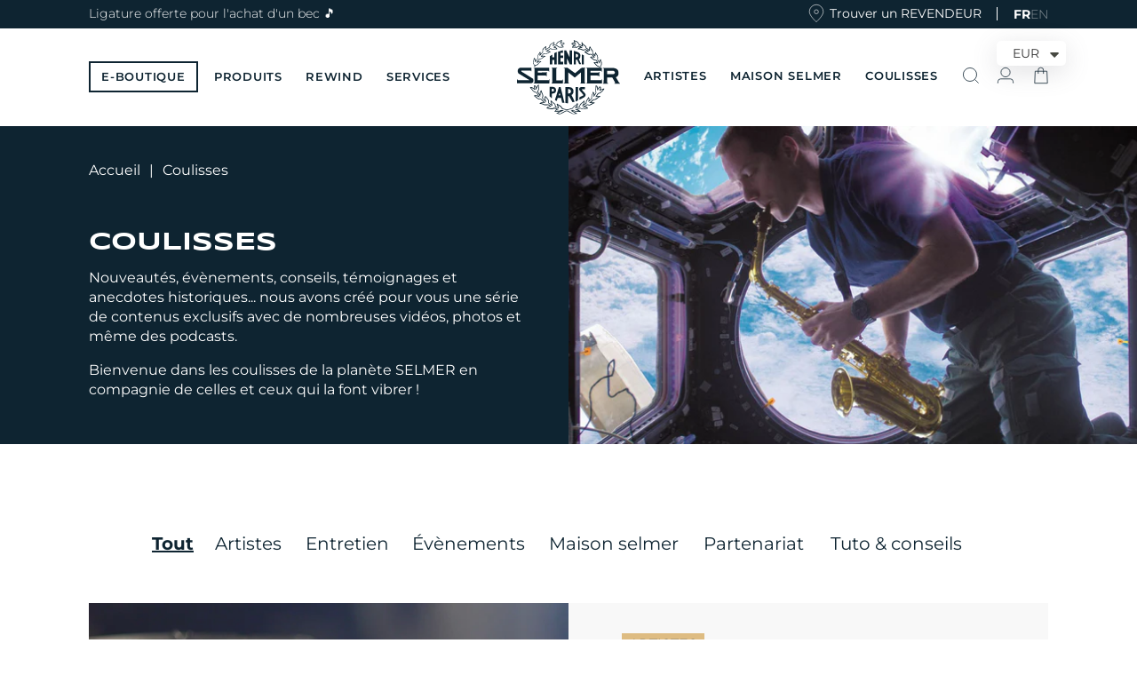

--- FILE ---
content_type: text/html; charset=utf-8
request_url: https://www.selmer.fr/blogs/infos?page=19
body_size: 60392
content:
<!doctype html>
<html class="no-js" lang="fr">
  <head>

    
    <script>const observerCFH=new MutationObserver(e=>{e.forEach(({addedNodes:e})=>{e.forEach(e=>{if(e.nodeType===Node.ELEMENT_NODE&&"SCRIPT"===e.tagName){let{innerHTML:t,className:a,src:n}=e;t.includes("asyncLoad")&&(e.innerHTML=t.replace("if(window.attachEvent)","document.addEventListener('asyncLazyLoad', event => { asyncLoad(); });if(window.attachEvent)").replaceAll(", asyncLoad",", () => {}")),t.includes("PreviewBarInjector")&&(e.innerHTML=t.replace("DOMContentLoaded","asyncLazyLoad")),"analytics"===a&&(e.type="text/lazyload");(n.includes("assets/storefront/features")||n.includes("assets/shopify_pay")||n.includes("connect.facebook.net"))&&(e.setAttribute("data-src",n),e.removeAttribute("src"))}})})});observerCFH.observe(document.documentElement,{childList:!0,subtree:!0});</script>




    <meta charset="utf-8">
    <meta http-equiv="X-UA-Compatible" content="IE=edge">
    <meta name="viewport" content="width=device-width,initial-scale=1">
    <meta name="theme-color" content="#0e2431">
    <link rel="canonical" href="https://www.selmer.fr/blogs/infos?page=19">
    <link rel="preconnect" href="https://cdn.shopify.com" crossorigin>
    <!-- Google Tag Manager -->
<script type="text/lazyload">
setTimeout(function(){
  (function(w,d,s,l,i){w[l]=w[l]||[];w[l].push({'gtm.start':
new Date().getTime(),event:'gtm.js'});var f=d.getElementsByTagName(s)[0],
j=d.createElement(s),dl=l!='dataLayer'?'&l='+l:'';j.async=true;j.src=
'https://www.googletagmanager.com/gtm.js?id='+i+dl;f.parentNode.insertBefore(j,f);
})(window,document,'script','dataLayer','GTM-P66CCMS');
}, 3000);
</script>
<!-- End Google Tag Manager -->
<!-- TAGinstall START -->
<script type="text/lazyload">
 (function(w) {  var first = document.getElementsByTagName('script')[0];  var script = document.createElement('script');  script.async = true;  script.src = "\/\/www.selmer.fr\/cdn\/shop\/t\/83\/assets\/dataLayer.js?v=100984351315984907461729524206";  script.addEventListener ("load", function() {  function start() {    var allProducts = [];  var shopCurrency = 'EUR';  var collectionTitle = null;    var customer = {  customerType: 'guest'  };    var pageType = 'Other Page';  var searchPerformed = false;  var cart = {  "items": [],  "total": 0.0,  "currency": "EUR",  };  if (!w.__TAGinstall) {  console.error('Unable to initialize Easy Tag - GTM & Data Layer.');  return;  }  w.__TAGinstall.init({  shopCurrency, allProducts, collectionTitle, searchPerformed, pageType, customer, cartData: cart  });    };  if (w.__TAGinstall && w.__TAGinstall.boot) {  w.__TAGinstall.boot(start);  }  }, false);  first.parentNode.insertBefore(script, first); })(window);
</script>
<!-- TAGinstall END -->
<link rel="icon" type="image/png" href="//www.selmer.fr/cdn/shop/files/favicon.webp?crop=center&height=32&v=1670497750&width=32"><link rel="preconnect" href="https://fonts.shopifycdn.com" crossorigin>
    <link href="//www.selmer.fr/cdn/shop/t/83/assets/global.js?v=15805455090459687041746184967" as="script" rel="preload">
    <link href="//www.selmer.fr/cdn/shop/t/83/assets/bundle.theme.js?v=15309851265490697371746007107" as="script" rel="preload">
    <link href="//www.selmer.fr/cdn/shop/t/83/assets/cart.js?v=83971781268232213281729524167" as="script" rel="preload">

    
<link rel="preload" as="font" href="//www.selmer.fr/cdn/fonts/montserrat/montserrat_n4.81949fa0ac9fd2021e16436151e8eaa539321637.woff2" type="font/woff2" crossorigin><link rel="preload" as="font" href="//www.selmer.fr/cdn/shop/files/Syncopate-Bold.woff2?v=10443645880937738787" type="font/woff2" crossorigin>
    <link rel="preload" as="font" href="//www.selmer.fr/cdn/shop/files/Syncopate-Regular.woff2?v=11955488912303943269" type="font/woff2" crossorigin>
    

    <script>
  window.zakekeProductAdvancedProcessing = true;
  
  
  window.zakekePricingData = {
    variantId: 50343083835735,
    cart: {"note":null,"attributes":{},"original_total_price":0,"total_price":0,"total_discount":0,"total_weight":0.0,"item_count":0,"items":[],"requires_shipping":false,"currency":"EUR","items_subtotal_price":0,"cart_level_discount_applications":[],"checkout_charge_amount":0},
    product: {"id":9967322857815,"title":"Customization","handle":"customization","description":"","published_at":"2025-04-04T17:30:49+02:00","created_at":"2025-04-04T17:30:49+02:00","vendor":"Henri SELMER Paris","type":"zakeke-design","tags":[],"price":1,"price_min":1,"price_max":1,"available":true,"price_varies":false,"compare_at_price":null,"compare_at_price_min":0,"compare_at_price_max":0,"compare_at_price_varies":false,"variants":[{"id":50343083835735,"title":"Default Title","option1":"Default Title","option2":null,"option3":null,"sku":"","requires_shipping":false,"taxable":true,"featured_image":null,"available":true,"name":"Customization","public_title":null,"options":["Default Title"],"price":1,"weight":0,"compare_at_price":null,"inventory_management":null,"barcode":"","requires_selling_plan":false,"selling_plan_allocations":[]}],"images":[],"featured_image":null,"options":["Title"],"requires_selling_plan":false,"selling_plan_groups":[],"content":""}
  };
  

  window.zakekeShopLocales = [
    
    {
      iso_code: "fr",
      root_url: "\/",
      primary: true
    },
    
    {
      iso_code: "en",
      root_url: "\/en",
      primary: false
    },
    
  ];
</script>
<script>
  window.zakekeProductAdvancedProcessingDraftOrder = true;
  window.window.zakekeDraftOrderV2 = true;
</script>
<script>
      function zakekePostprocessProperties(props){
        if (props.customization) {
    		props._customization = props.customization;
    		delete props.customization;
    	}
        if (props.Preview) {
          delete props.Preview;
        }
        return props;
      }
      
      function zakekeBeforeAddToCart(designID) {
        return new Promise(() => {
          fetch('/apps/zakeke/preview/' + designID).then(res => res.blob()).then(previewImg => {
            const form = document.getElementById('zakeke-addtocart');
            const body = new FormData(form);
            body.set('properties[Preview]', previewImg, 'Preview.png');
            return fetch(form.action, {
              method: 'POST',
              body: body
            }).then(() => {
              window.location.href = '/cart';
            });
          });
        });
      }
</script>

    <title>
      
        Coulisses
 &ndash; Page 19 &ndash; Henri SELMER Paris
    </title>

    

    

<meta property="og:site_name" content="Henri SELMER Paris">
<meta property="og:url" content="https://www.selmer.fr/blogs/infos?page=19">
<meta property="og:title" content="Coulisses">
<meta property="og:type" content="website">
<meta property="og:description" content="Designer et fabricant d&#39;instruments d&#39;instruments à vent et de becs. Fabriqués en France (avec amour) depuis 1885."><meta property="og:image" content="http://www.selmer.fr/cdn/shop/files/hsp_logo_medium_996248ef-a1ae-460b-b294-162bce701ea3.jpg?v=1621209824">
  <meta property="og:image:secure_url" content="https://www.selmer.fr/cdn/shop/files/hsp_logo_medium_996248ef-a1ae-460b-b294-162bce701ea3.jpg?v=1621209824">
  <meta property="og:image:width" content="800">
  <meta property="og:image:height" content="500"><meta name="twitter:card" content="summary_large_image">
<meta name="twitter:title" content="Coulisses">
<meta name="twitter:description" content="Designer et fabricant d&#39;instruments d&#39;instruments à vent et de becs. Fabriqués en France (avec amour) depuis 1885.">


    <script src="//www.selmer.fr/cdn/shop/t/83/assets/global.js?v=15805455090459687041746184967" defer="defer"></script>
    <script>window.performance && window.performance.mark && window.performance.mark('shopify.content_for_header.start');</script><meta name="facebook-domain-verification" content="hrh4b91s1ibh64cbin876t6lticg08">
<meta id="shopify-digital-wallet" name="shopify-digital-wallet" content="/57045188777/digital_wallets/dialog">
<meta name="shopify-checkout-api-token" content="e71556e5af100c8e078c055430a4f90a">
<meta id="in-context-paypal-metadata" data-shop-id="57045188777" data-venmo-supported="false" data-environment="production" data-locale="fr_FR" data-paypal-v4="true" data-currency="EUR">
<link rel="alternate" type="application/atom+xml" title="Feed" href="/blogs/infos.atom" />
<link rel="prev" href="/blogs/infos?page=18">
<link rel="next" href="/blogs/infos?page=20">
<link rel="alternate" hreflang="x-default" href="https://www.selmer.fr/blogs/infos?page=19">
<link rel="alternate" hreflang="fr" href="https://www.selmer.fr/blogs/infos?page=19">
<link rel="alternate" hreflang="en" href="https://www.selmer.fr/en/blogs/infos?page=19">
<link rel="alternate" hreflang="en-AC" href="https://www.selmer.fr/en-int/blogs/infos?page=19">
<link rel="alternate" hreflang="fr-AC" href="https://www.selmer.fr/fr-int/blogs/infos?page=19">
<link rel="alternate" hreflang="en-AE" href="https://www.selmer.fr/en-int/blogs/infos?page=19">
<link rel="alternate" hreflang="fr-AE" href="https://www.selmer.fr/fr-int/blogs/infos?page=19">
<link rel="alternate" hreflang="en-AF" href="https://www.selmer.fr/en-int/blogs/infos?page=19">
<link rel="alternate" hreflang="fr-AF" href="https://www.selmer.fr/fr-int/blogs/infos?page=19">
<link rel="alternate" hreflang="en-AG" href="https://www.selmer.fr/en-int/blogs/infos?page=19">
<link rel="alternate" hreflang="fr-AG" href="https://www.selmer.fr/fr-int/blogs/infos?page=19">
<link rel="alternate" hreflang="en-AI" href="https://www.selmer.fr/en-int/blogs/infos?page=19">
<link rel="alternate" hreflang="fr-AI" href="https://www.selmer.fr/fr-int/blogs/infos?page=19">
<link rel="alternate" hreflang="en-AM" href="https://www.selmer.fr/en-int/blogs/infos?page=19">
<link rel="alternate" hreflang="fr-AM" href="https://www.selmer.fr/fr-int/blogs/infos?page=19">
<link rel="alternate" hreflang="en-AO" href="https://www.selmer.fr/en-int/blogs/infos?page=19">
<link rel="alternate" hreflang="fr-AO" href="https://www.selmer.fr/fr-int/blogs/infos?page=19">
<link rel="alternate" hreflang="en-AW" href="https://www.selmer.fr/en-int/blogs/infos?page=19">
<link rel="alternate" hreflang="fr-AW" href="https://www.selmer.fr/fr-int/blogs/infos?page=19">
<link rel="alternate" hreflang="en-AZ" href="https://www.selmer.fr/en-int/blogs/infos?page=19">
<link rel="alternate" hreflang="fr-AZ" href="https://www.selmer.fr/fr-int/blogs/infos?page=19">
<link rel="alternate" hreflang="en-BB" href="https://www.selmer.fr/en-int/blogs/infos?page=19">
<link rel="alternate" hreflang="fr-BB" href="https://www.selmer.fr/fr-int/blogs/infos?page=19">
<link rel="alternate" hreflang="en-BD" href="https://www.selmer.fr/en-int/blogs/infos?page=19">
<link rel="alternate" hreflang="fr-BD" href="https://www.selmer.fr/fr-int/blogs/infos?page=19">
<link rel="alternate" hreflang="en-BF" href="https://www.selmer.fr/en-int/blogs/infos?page=19">
<link rel="alternate" hreflang="fr-BF" href="https://www.selmer.fr/fr-int/blogs/infos?page=19">
<link rel="alternate" hreflang="en-BH" href="https://www.selmer.fr/en-int/blogs/infos?page=19">
<link rel="alternate" hreflang="fr-BH" href="https://www.selmer.fr/fr-int/blogs/infos?page=19">
<link rel="alternate" hreflang="en-BI" href="https://www.selmer.fr/en-int/blogs/infos?page=19">
<link rel="alternate" hreflang="fr-BI" href="https://www.selmer.fr/fr-int/blogs/infos?page=19">
<link rel="alternate" hreflang="en-BJ" href="https://www.selmer.fr/en-int/blogs/infos?page=19">
<link rel="alternate" hreflang="fr-BJ" href="https://www.selmer.fr/fr-int/blogs/infos?page=19">
<link rel="alternate" hreflang="en-BL" href="https://www.selmer.fr/en-int/blogs/infos?page=19">
<link rel="alternate" hreflang="fr-BL" href="https://www.selmer.fr/fr-int/blogs/infos?page=19">
<link rel="alternate" hreflang="en-BM" href="https://www.selmer.fr/en-int/blogs/infos?page=19">
<link rel="alternate" hreflang="fr-BM" href="https://www.selmer.fr/fr-int/blogs/infos?page=19">
<link rel="alternate" hreflang="en-BN" href="https://www.selmer.fr/en-int/blogs/infos?page=19">
<link rel="alternate" hreflang="fr-BN" href="https://www.selmer.fr/fr-int/blogs/infos?page=19">
<link rel="alternate" hreflang="en-BO" href="https://www.selmer.fr/en-int/blogs/infos?page=19">
<link rel="alternate" hreflang="fr-BO" href="https://www.selmer.fr/fr-int/blogs/infos?page=19">
<link rel="alternate" hreflang="en-BQ" href="https://www.selmer.fr/en-int/blogs/infos?page=19">
<link rel="alternate" hreflang="fr-BQ" href="https://www.selmer.fr/fr-int/blogs/infos?page=19">
<link rel="alternate" hreflang="en-BR" href="https://www.selmer.fr/en-int/blogs/infos?page=19">
<link rel="alternate" hreflang="fr-BR" href="https://www.selmer.fr/fr-int/blogs/infos?page=19">
<link rel="alternate" hreflang="en-BS" href="https://www.selmer.fr/en-int/blogs/infos?page=19">
<link rel="alternate" hreflang="fr-BS" href="https://www.selmer.fr/fr-int/blogs/infos?page=19">
<link rel="alternate" hreflang="en-BT" href="https://www.selmer.fr/en-int/blogs/infos?page=19">
<link rel="alternate" hreflang="fr-BT" href="https://www.selmer.fr/fr-int/blogs/infos?page=19">
<link rel="alternate" hreflang="en-BW" href="https://www.selmer.fr/en-int/blogs/infos?page=19">
<link rel="alternate" hreflang="fr-BW" href="https://www.selmer.fr/fr-int/blogs/infos?page=19">
<link rel="alternate" hreflang="en-BZ" href="https://www.selmer.fr/en-int/blogs/infos?page=19">
<link rel="alternate" hreflang="fr-BZ" href="https://www.selmer.fr/fr-int/blogs/infos?page=19">
<link rel="alternate" hreflang="en-CA" href="https://www.selmer.fr/en-int/blogs/infos?page=19">
<link rel="alternate" hreflang="fr-CA" href="https://www.selmer.fr/fr-int/blogs/infos?page=19">
<link rel="alternate" hreflang="en-CC" href="https://www.selmer.fr/en-int/blogs/infos?page=19">
<link rel="alternate" hreflang="fr-CC" href="https://www.selmer.fr/fr-int/blogs/infos?page=19">
<link rel="alternate" hreflang="en-CD" href="https://www.selmer.fr/en-int/blogs/infos?page=19">
<link rel="alternate" hreflang="fr-CD" href="https://www.selmer.fr/fr-int/blogs/infos?page=19">
<link rel="alternate" hreflang="en-CF" href="https://www.selmer.fr/en-int/blogs/infos?page=19">
<link rel="alternate" hreflang="fr-CF" href="https://www.selmer.fr/fr-int/blogs/infos?page=19">
<link rel="alternate" hreflang="en-CG" href="https://www.selmer.fr/en-int/blogs/infos?page=19">
<link rel="alternate" hreflang="fr-CG" href="https://www.selmer.fr/fr-int/blogs/infos?page=19">
<link rel="alternate" hreflang="en-CI" href="https://www.selmer.fr/en-int/blogs/infos?page=19">
<link rel="alternate" hreflang="fr-CI" href="https://www.selmer.fr/fr-int/blogs/infos?page=19">
<link rel="alternate" hreflang="en-CK" href="https://www.selmer.fr/en-int/blogs/infos?page=19">
<link rel="alternate" hreflang="fr-CK" href="https://www.selmer.fr/fr-int/blogs/infos?page=19">
<link rel="alternate" hreflang="en-CM" href="https://www.selmer.fr/en-int/blogs/infos?page=19">
<link rel="alternate" hreflang="fr-CM" href="https://www.selmer.fr/fr-int/blogs/infos?page=19">
<link rel="alternate" hreflang="en-CN" href="https://www.selmer.fr/en-int/blogs/infos?page=19">
<link rel="alternate" hreflang="fr-CN" href="https://www.selmer.fr/fr-int/blogs/infos?page=19">
<link rel="alternate" hreflang="en-CO" href="https://www.selmer.fr/en-int/blogs/infos?page=19">
<link rel="alternate" hreflang="fr-CO" href="https://www.selmer.fr/fr-int/blogs/infos?page=19">
<link rel="alternate" hreflang="en-CR" href="https://www.selmer.fr/en-int/blogs/infos?page=19">
<link rel="alternate" hreflang="fr-CR" href="https://www.selmer.fr/fr-int/blogs/infos?page=19">
<link rel="alternate" hreflang="en-CV" href="https://www.selmer.fr/en-int/blogs/infos?page=19">
<link rel="alternate" hreflang="fr-CV" href="https://www.selmer.fr/fr-int/blogs/infos?page=19">
<link rel="alternate" hreflang="en-CW" href="https://www.selmer.fr/en-int/blogs/infos?page=19">
<link rel="alternate" hreflang="fr-CW" href="https://www.selmer.fr/fr-int/blogs/infos?page=19">
<link rel="alternate" hreflang="en-CX" href="https://www.selmer.fr/en-int/blogs/infos?page=19">
<link rel="alternate" hreflang="fr-CX" href="https://www.selmer.fr/fr-int/blogs/infos?page=19">
<link rel="alternate" hreflang="en-CY" href="https://www.selmer.fr/en-int/blogs/infos?page=19">
<link rel="alternate" hreflang="fr-CY" href="https://www.selmer.fr/fr-int/blogs/infos?page=19">
<link rel="alternate" hreflang="en-DJ" href="https://www.selmer.fr/en-int/blogs/infos?page=19">
<link rel="alternate" hreflang="fr-DJ" href="https://www.selmer.fr/fr-int/blogs/infos?page=19">
<link rel="alternate" hreflang="en-DM" href="https://www.selmer.fr/en-int/blogs/infos?page=19">
<link rel="alternate" hreflang="fr-DM" href="https://www.selmer.fr/fr-int/blogs/infos?page=19">
<link rel="alternate" hreflang="en-DO" href="https://www.selmer.fr/en-int/blogs/infos?page=19">
<link rel="alternate" hreflang="fr-DO" href="https://www.selmer.fr/fr-int/blogs/infos?page=19">
<link rel="alternate" hreflang="en-DZ" href="https://www.selmer.fr/en-int/blogs/infos?page=19">
<link rel="alternate" hreflang="fr-DZ" href="https://www.selmer.fr/fr-int/blogs/infos?page=19">
<link rel="alternate" hreflang="en-EC" href="https://www.selmer.fr/en-int/blogs/infos?page=19">
<link rel="alternate" hreflang="fr-EC" href="https://www.selmer.fr/fr-int/blogs/infos?page=19">
<link rel="alternate" hreflang="en-EG" href="https://www.selmer.fr/en-int/blogs/infos?page=19">
<link rel="alternate" hreflang="fr-EG" href="https://www.selmer.fr/fr-int/blogs/infos?page=19">
<link rel="alternate" hreflang="en-EH" href="https://www.selmer.fr/en-int/blogs/infos?page=19">
<link rel="alternate" hreflang="fr-EH" href="https://www.selmer.fr/fr-int/blogs/infos?page=19">
<link rel="alternate" hreflang="en-ER" href="https://www.selmer.fr/en-int/blogs/infos?page=19">
<link rel="alternate" hreflang="fr-ER" href="https://www.selmer.fr/fr-int/blogs/infos?page=19">
<link rel="alternate" hreflang="en-ET" href="https://www.selmer.fr/en-int/blogs/infos?page=19">
<link rel="alternate" hreflang="fr-ET" href="https://www.selmer.fr/fr-int/blogs/infos?page=19">
<link rel="alternate" hreflang="en-FJ" href="https://www.selmer.fr/en-int/blogs/infos?page=19">
<link rel="alternate" hreflang="fr-FJ" href="https://www.selmer.fr/fr-int/blogs/infos?page=19">
<link rel="alternate" hreflang="en-FK" href="https://www.selmer.fr/en-int/blogs/infos?page=19">
<link rel="alternate" hreflang="fr-FK" href="https://www.selmer.fr/fr-int/blogs/infos?page=19">
<link rel="alternate" hreflang="en-GA" href="https://www.selmer.fr/en-int/blogs/infos?page=19">
<link rel="alternate" hreflang="fr-GA" href="https://www.selmer.fr/fr-int/blogs/infos?page=19">
<link rel="alternate" hreflang="en-GD" href="https://www.selmer.fr/en-int/blogs/infos?page=19">
<link rel="alternate" hreflang="fr-GD" href="https://www.selmer.fr/fr-int/blogs/infos?page=19">
<link rel="alternate" hreflang="en-GE" href="https://www.selmer.fr/en-int/blogs/infos?page=19">
<link rel="alternate" hreflang="fr-GE" href="https://www.selmer.fr/fr-int/blogs/infos?page=19">
<link rel="alternate" hreflang="en-GF" href="https://www.selmer.fr/en-int/blogs/infos?page=19">
<link rel="alternate" hreflang="fr-GF" href="https://www.selmer.fr/fr-int/blogs/infos?page=19">
<link rel="alternate" hreflang="en-GH" href="https://www.selmer.fr/en-int/blogs/infos?page=19">
<link rel="alternate" hreflang="fr-GH" href="https://www.selmer.fr/fr-int/blogs/infos?page=19">
<link rel="alternate" hreflang="en-GL" href="https://www.selmer.fr/en-int/blogs/infos?page=19">
<link rel="alternate" hreflang="fr-GL" href="https://www.selmer.fr/fr-int/blogs/infos?page=19">
<link rel="alternate" hreflang="en-GM" href="https://www.selmer.fr/en-int/blogs/infos?page=19">
<link rel="alternate" hreflang="fr-GM" href="https://www.selmer.fr/fr-int/blogs/infos?page=19">
<link rel="alternate" hreflang="en-GN" href="https://www.selmer.fr/en-int/blogs/infos?page=19">
<link rel="alternate" hreflang="fr-GN" href="https://www.selmer.fr/fr-int/blogs/infos?page=19">
<link rel="alternate" hreflang="en-GP" href="https://www.selmer.fr/en-int/blogs/infos?page=19">
<link rel="alternate" hreflang="fr-GP" href="https://www.selmer.fr/fr-int/blogs/infos?page=19">
<link rel="alternate" hreflang="en-GQ" href="https://www.selmer.fr/en-int/blogs/infos?page=19">
<link rel="alternate" hreflang="fr-GQ" href="https://www.selmer.fr/fr-int/blogs/infos?page=19">
<link rel="alternate" hreflang="en-GS" href="https://www.selmer.fr/en-int/blogs/infos?page=19">
<link rel="alternate" hreflang="fr-GS" href="https://www.selmer.fr/fr-int/blogs/infos?page=19">
<link rel="alternate" hreflang="en-GT" href="https://www.selmer.fr/en-int/blogs/infos?page=19">
<link rel="alternate" hreflang="fr-GT" href="https://www.selmer.fr/fr-int/blogs/infos?page=19">
<link rel="alternate" hreflang="en-GW" href="https://www.selmer.fr/en-int/blogs/infos?page=19">
<link rel="alternate" hreflang="fr-GW" href="https://www.selmer.fr/fr-int/blogs/infos?page=19">
<link rel="alternate" hreflang="en-GY" href="https://www.selmer.fr/en-int/blogs/infos?page=19">
<link rel="alternate" hreflang="fr-GY" href="https://www.selmer.fr/fr-int/blogs/infos?page=19">
<link rel="alternate" hreflang="en-HK" href="https://www.selmer.fr/en-int/blogs/infos?page=19">
<link rel="alternate" hreflang="fr-HK" href="https://www.selmer.fr/fr-int/blogs/infos?page=19">
<link rel="alternate" hreflang="en-HN" href="https://www.selmer.fr/en-int/blogs/infos?page=19">
<link rel="alternate" hreflang="fr-HN" href="https://www.selmer.fr/fr-int/blogs/infos?page=19">
<link rel="alternate" hreflang="en-HT" href="https://www.selmer.fr/en-int/blogs/infos?page=19">
<link rel="alternate" hreflang="fr-HT" href="https://www.selmer.fr/fr-int/blogs/infos?page=19">
<link rel="alternate" hreflang="en-ID" href="https://www.selmer.fr/en-int/blogs/infos?page=19">
<link rel="alternate" hreflang="fr-ID" href="https://www.selmer.fr/fr-int/blogs/infos?page=19">
<link rel="alternate" hreflang="en-IL" href="https://www.selmer.fr/en-int/blogs/infos?page=19">
<link rel="alternate" hreflang="fr-IL" href="https://www.selmer.fr/fr-int/blogs/infos?page=19">
<link rel="alternate" hreflang="en-IN" href="https://www.selmer.fr/en-int/blogs/infos?page=19">
<link rel="alternate" hreflang="fr-IN" href="https://www.selmer.fr/fr-int/blogs/infos?page=19">
<link rel="alternate" hreflang="en-IO" href="https://www.selmer.fr/en-int/blogs/infos?page=19">
<link rel="alternate" hreflang="fr-IO" href="https://www.selmer.fr/fr-int/blogs/infos?page=19">
<link rel="alternate" hreflang="en-IQ" href="https://www.selmer.fr/en-int/blogs/infos?page=19">
<link rel="alternate" hreflang="fr-IQ" href="https://www.selmer.fr/fr-int/blogs/infos?page=19">
<link rel="alternate" hreflang="en-JM" href="https://www.selmer.fr/en-int/blogs/infos?page=19">
<link rel="alternate" hreflang="fr-JM" href="https://www.selmer.fr/fr-int/blogs/infos?page=19">
<link rel="alternate" hreflang="en-JO" href="https://www.selmer.fr/en-int/blogs/infos?page=19">
<link rel="alternate" hreflang="fr-JO" href="https://www.selmer.fr/fr-int/blogs/infos?page=19">
<link rel="alternate" hreflang="en-JP" href="https://www.selmer.fr/en-int/blogs/infos?page=19">
<link rel="alternate" hreflang="fr-JP" href="https://www.selmer.fr/fr-int/blogs/infos?page=19">
<link rel="alternate" hreflang="en-KE" href="https://www.selmer.fr/en-int/blogs/infos?page=19">
<link rel="alternate" hreflang="fr-KE" href="https://www.selmer.fr/fr-int/blogs/infos?page=19">
<link rel="alternate" hreflang="en-KG" href="https://www.selmer.fr/en-int/blogs/infos?page=19">
<link rel="alternate" hreflang="fr-KG" href="https://www.selmer.fr/fr-int/blogs/infos?page=19">
<link rel="alternate" hreflang="en-KH" href="https://www.selmer.fr/en-int/blogs/infos?page=19">
<link rel="alternate" hreflang="fr-KH" href="https://www.selmer.fr/fr-int/blogs/infos?page=19">
<link rel="alternate" hreflang="en-KI" href="https://www.selmer.fr/en-int/blogs/infos?page=19">
<link rel="alternate" hreflang="fr-KI" href="https://www.selmer.fr/fr-int/blogs/infos?page=19">
<link rel="alternate" hreflang="en-KM" href="https://www.selmer.fr/en-int/blogs/infos?page=19">
<link rel="alternate" hreflang="fr-KM" href="https://www.selmer.fr/fr-int/blogs/infos?page=19">
<link rel="alternate" hreflang="en-KN" href="https://www.selmer.fr/en-int/blogs/infos?page=19">
<link rel="alternate" hreflang="fr-KN" href="https://www.selmer.fr/fr-int/blogs/infos?page=19">
<link rel="alternate" hreflang="en-KR" href="https://www.selmer.fr/en-int/blogs/infos?page=19">
<link rel="alternate" hreflang="fr-KR" href="https://www.selmer.fr/fr-int/blogs/infos?page=19">
<link rel="alternate" hreflang="en-KW" href="https://www.selmer.fr/en-int/blogs/infos?page=19">
<link rel="alternate" hreflang="fr-KW" href="https://www.selmer.fr/fr-int/blogs/infos?page=19">
<link rel="alternate" hreflang="en-KY" href="https://www.selmer.fr/en-int/blogs/infos?page=19">
<link rel="alternate" hreflang="fr-KY" href="https://www.selmer.fr/fr-int/blogs/infos?page=19">
<link rel="alternate" hreflang="en-KZ" href="https://www.selmer.fr/en-int/blogs/infos?page=19">
<link rel="alternate" hreflang="fr-KZ" href="https://www.selmer.fr/fr-int/blogs/infos?page=19">
<link rel="alternate" hreflang="en-LA" href="https://www.selmer.fr/en-int/blogs/infos?page=19">
<link rel="alternate" hreflang="fr-LA" href="https://www.selmer.fr/fr-int/blogs/infos?page=19">
<link rel="alternate" hreflang="en-LB" href="https://www.selmer.fr/en-int/blogs/infos?page=19">
<link rel="alternate" hreflang="fr-LB" href="https://www.selmer.fr/fr-int/blogs/infos?page=19">
<link rel="alternate" hreflang="en-LC" href="https://www.selmer.fr/en-int/blogs/infos?page=19">
<link rel="alternate" hreflang="fr-LC" href="https://www.selmer.fr/fr-int/blogs/infos?page=19">
<link rel="alternate" hreflang="en-LK" href="https://www.selmer.fr/en-int/blogs/infos?page=19">
<link rel="alternate" hreflang="fr-LK" href="https://www.selmer.fr/fr-int/blogs/infos?page=19">
<link rel="alternate" hreflang="en-LR" href="https://www.selmer.fr/en-int/blogs/infos?page=19">
<link rel="alternate" hreflang="fr-LR" href="https://www.selmer.fr/fr-int/blogs/infos?page=19">
<link rel="alternate" hreflang="en-LS" href="https://www.selmer.fr/en-int/blogs/infos?page=19">
<link rel="alternate" hreflang="fr-LS" href="https://www.selmer.fr/fr-int/blogs/infos?page=19">
<link rel="alternate" hreflang="en-LY" href="https://www.selmer.fr/en-int/blogs/infos?page=19">
<link rel="alternate" hreflang="fr-LY" href="https://www.selmer.fr/fr-int/blogs/infos?page=19">
<link rel="alternate" hreflang="en-MA" href="https://www.selmer.fr/en-int/blogs/infos?page=19">
<link rel="alternate" hreflang="fr-MA" href="https://www.selmer.fr/fr-int/blogs/infos?page=19">
<link rel="alternate" hreflang="en-MF" href="https://www.selmer.fr/en-int/blogs/infos?page=19">
<link rel="alternate" hreflang="fr-MF" href="https://www.selmer.fr/fr-int/blogs/infos?page=19">
<link rel="alternate" hreflang="en-MG" href="https://www.selmer.fr/en-int/blogs/infos?page=19">
<link rel="alternate" hreflang="fr-MG" href="https://www.selmer.fr/fr-int/blogs/infos?page=19">
<link rel="alternate" hreflang="en-ML" href="https://www.selmer.fr/en-int/blogs/infos?page=19">
<link rel="alternate" hreflang="fr-ML" href="https://www.selmer.fr/fr-int/blogs/infos?page=19">
<link rel="alternate" hreflang="en-MM" href="https://www.selmer.fr/en-int/blogs/infos?page=19">
<link rel="alternate" hreflang="fr-MM" href="https://www.selmer.fr/fr-int/blogs/infos?page=19">
<link rel="alternate" hreflang="en-MN" href="https://www.selmer.fr/en-int/blogs/infos?page=19">
<link rel="alternate" hreflang="fr-MN" href="https://www.selmer.fr/fr-int/blogs/infos?page=19">
<link rel="alternate" hreflang="en-MO" href="https://www.selmer.fr/en-int/blogs/infos?page=19">
<link rel="alternate" hreflang="fr-MO" href="https://www.selmer.fr/fr-int/blogs/infos?page=19">
<link rel="alternate" hreflang="en-MQ" href="https://www.selmer.fr/en-int/blogs/infos?page=19">
<link rel="alternate" hreflang="fr-MQ" href="https://www.selmer.fr/fr-int/blogs/infos?page=19">
<link rel="alternate" hreflang="en-MR" href="https://www.selmer.fr/en-int/blogs/infos?page=19">
<link rel="alternate" hreflang="fr-MR" href="https://www.selmer.fr/fr-int/blogs/infos?page=19">
<link rel="alternate" hreflang="en-MS" href="https://www.selmer.fr/en-int/blogs/infos?page=19">
<link rel="alternate" hreflang="fr-MS" href="https://www.selmer.fr/fr-int/blogs/infos?page=19">
<link rel="alternate" hreflang="en-MU" href="https://www.selmer.fr/en-int/blogs/infos?page=19">
<link rel="alternate" hreflang="fr-MU" href="https://www.selmer.fr/fr-int/blogs/infos?page=19">
<link rel="alternate" hreflang="en-MV" href="https://www.selmer.fr/en-int/blogs/infos?page=19">
<link rel="alternate" hreflang="fr-MV" href="https://www.selmer.fr/fr-int/blogs/infos?page=19">
<link rel="alternate" hreflang="en-MW" href="https://www.selmer.fr/en-int/blogs/infos?page=19">
<link rel="alternate" hreflang="fr-MW" href="https://www.selmer.fr/fr-int/blogs/infos?page=19">
<link rel="alternate" hreflang="en-MX" href="https://www.selmer.fr/en-int/blogs/infos?page=19">
<link rel="alternate" hreflang="fr-MX" href="https://www.selmer.fr/fr-int/blogs/infos?page=19">
<link rel="alternate" hreflang="en-MY" href="https://www.selmer.fr/en-int/blogs/infos?page=19">
<link rel="alternate" hreflang="fr-MY" href="https://www.selmer.fr/fr-int/blogs/infos?page=19">
<link rel="alternate" hreflang="en-MZ" href="https://www.selmer.fr/en-int/blogs/infos?page=19">
<link rel="alternate" hreflang="fr-MZ" href="https://www.selmer.fr/fr-int/blogs/infos?page=19">
<link rel="alternate" hreflang="en-NA" href="https://www.selmer.fr/en-int/blogs/infos?page=19">
<link rel="alternate" hreflang="fr-NA" href="https://www.selmer.fr/fr-int/blogs/infos?page=19">
<link rel="alternate" hreflang="en-NC" href="https://www.selmer.fr/en-int/blogs/infos?page=19">
<link rel="alternate" hreflang="fr-NC" href="https://www.selmer.fr/fr-int/blogs/infos?page=19">
<link rel="alternate" hreflang="en-NE" href="https://www.selmer.fr/en-int/blogs/infos?page=19">
<link rel="alternate" hreflang="fr-NE" href="https://www.selmer.fr/fr-int/blogs/infos?page=19">
<link rel="alternate" hreflang="en-NF" href="https://www.selmer.fr/en-int/blogs/infos?page=19">
<link rel="alternate" hreflang="fr-NF" href="https://www.selmer.fr/fr-int/blogs/infos?page=19">
<link rel="alternate" hreflang="en-NG" href="https://www.selmer.fr/en-int/blogs/infos?page=19">
<link rel="alternate" hreflang="fr-NG" href="https://www.selmer.fr/fr-int/blogs/infos?page=19">
<link rel="alternate" hreflang="en-NI" href="https://www.selmer.fr/en-int/blogs/infos?page=19">
<link rel="alternate" hreflang="fr-NI" href="https://www.selmer.fr/fr-int/blogs/infos?page=19">
<link rel="alternate" hreflang="en-NP" href="https://www.selmer.fr/en-int/blogs/infos?page=19">
<link rel="alternate" hreflang="fr-NP" href="https://www.selmer.fr/fr-int/blogs/infos?page=19">
<link rel="alternate" hreflang="en-NR" href="https://www.selmer.fr/en-int/blogs/infos?page=19">
<link rel="alternate" hreflang="fr-NR" href="https://www.selmer.fr/fr-int/blogs/infos?page=19">
<link rel="alternate" hreflang="en-NU" href="https://www.selmer.fr/en-int/blogs/infos?page=19">
<link rel="alternate" hreflang="fr-NU" href="https://www.selmer.fr/fr-int/blogs/infos?page=19">
<link rel="alternate" hreflang="en-NZ" href="https://www.selmer.fr/en-int/blogs/infos?page=19">
<link rel="alternate" hreflang="fr-NZ" href="https://www.selmer.fr/fr-int/blogs/infos?page=19">
<link rel="alternate" hreflang="en-OM" href="https://www.selmer.fr/en-int/blogs/infos?page=19">
<link rel="alternate" hreflang="fr-OM" href="https://www.selmer.fr/fr-int/blogs/infos?page=19">
<link rel="alternate" hreflang="en-PA" href="https://www.selmer.fr/en-int/blogs/infos?page=19">
<link rel="alternate" hreflang="fr-PA" href="https://www.selmer.fr/fr-int/blogs/infos?page=19">
<link rel="alternate" hreflang="en-PE" href="https://www.selmer.fr/en-int/blogs/infos?page=19">
<link rel="alternate" hreflang="fr-PE" href="https://www.selmer.fr/fr-int/blogs/infos?page=19">
<link rel="alternate" hreflang="en-PF" href="https://www.selmer.fr/en-int/blogs/infos?page=19">
<link rel="alternate" hreflang="fr-PF" href="https://www.selmer.fr/fr-int/blogs/infos?page=19">
<link rel="alternate" hreflang="en-PG" href="https://www.selmer.fr/en-int/blogs/infos?page=19">
<link rel="alternate" hreflang="fr-PG" href="https://www.selmer.fr/fr-int/blogs/infos?page=19">
<link rel="alternate" hreflang="en-PH" href="https://www.selmer.fr/en-int/blogs/infos?page=19">
<link rel="alternate" hreflang="fr-PH" href="https://www.selmer.fr/fr-int/blogs/infos?page=19">
<link rel="alternate" hreflang="en-PK" href="https://www.selmer.fr/en-int/blogs/infos?page=19">
<link rel="alternate" hreflang="fr-PK" href="https://www.selmer.fr/fr-int/blogs/infos?page=19">
<link rel="alternate" hreflang="en-PM" href="https://www.selmer.fr/en-int/blogs/infos?page=19">
<link rel="alternate" hreflang="fr-PM" href="https://www.selmer.fr/fr-int/blogs/infos?page=19">
<link rel="alternate" hreflang="en-PN" href="https://www.selmer.fr/en-int/blogs/infos?page=19">
<link rel="alternate" hreflang="fr-PN" href="https://www.selmer.fr/fr-int/blogs/infos?page=19">
<link rel="alternate" hreflang="en-PS" href="https://www.selmer.fr/en-int/blogs/infos?page=19">
<link rel="alternate" hreflang="fr-PS" href="https://www.selmer.fr/fr-int/blogs/infos?page=19">
<link rel="alternate" hreflang="en-PY" href="https://www.selmer.fr/en-int/blogs/infos?page=19">
<link rel="alternate" hreflang="fr-PY" href="https://www.selmer.fr/fr-int/blogs/infos?page=19">
<link rel="alternate" hreflang="en-QA" href="https://www.selmer.fr/en-int/blogs/infos?page=19">
<link rel="alternate" hreflang="fr-QA" href="https://www.selmer.fr/fr-int/blogs/infos?page=19">
<link rel="alternate" hreflang="en-RE" href="https://www.selmer.fr/en-int/blogs/infos?page=19">
<link rel="alternate" hreflang="fr-RE" href="https://www.selmer.fr/fr-int/blogs/infos?page=19">
<link rel="alternate" hreflang="en-RW" href="https://www.selmer.fr/en-int/blogs/infos?page=19">
<link rel="alternate" hreflang="fr-RW" href="https://www.selmer.fr/fr-int/blogs/infos?page=19">
<link rel="alternate" hreflang="en-SA" href="https://www.selmer.fr/en-int/blogs/infos?page=19">
<link rel="alternate" hreflang="fr-SA" href="https://www.selmer.fr/fr-int/blogs/infos?page=19">
<link rel="alternate" hreflang="en-SB" href="https://www.selmer.fr/en-int/blogs/infos?page=19">
<link rel="alternate" hreflang="fr-SB" href="https://www.selmer.fr/fr-int/blogs/infos?page=19">
<link rel="alternate" hreflang="en-SC" href="https://www.selmer.fr/en-int/blogs/infos?page=19">
<link rel="alternate" hreflang="fr-SC" href="https://www.selmer.fr/fr-int/blogs/infos?page=19">
<link rel="alternate" hreflang="en-SD" href="https://www.selmer.fr/en-int/blogs/infos?page=19">
<link rel="alternate" hreflang="fr-SD" href="https://www.selmer.fr/fr-int/blogs/infos?page=19">
<link rel="alternate" hreflang="en-SG" href="https://www.selmer.fr/en-int/blogs/infos?page=19">
<link rel="alternate" hreflang="fr-SG" href="https://www.selmer.fr/fr-int/blogs/infos?page=19">
<link rel="alternate" hreflang="en-SH" href="https://www.selmer.fr/en-int/blogs/infos?page=19">
<link rel="alternate" hreflang="fr-SH" href="https://www.selmer.fr/fr-int/blogs/infos?page=19">
<link rel="alternate" hreflang="en-SL" href="https://www.selmer.fr/en-int/blogs/infos?page=19">
<link rel="alternate" hreflang="fr-SL" href="https://www.selmer.fr/fr-int/blogs/infos?page=19">
<link rel="alternate" hreflang="en-SN" href="https://www.selmer.fr/en-int/blogs/infos?page=19">
<link rel="alternate" hreflang="fr-SN" href="https://www.selmer.fr/fr-int/blogs/infos?page=19">
<link rel="alternate" hreflang="en-SO" href="https://www.selmer.fr/en-int/blogs/infos?page=19">
<link rel="alternate" hreflang="fr-SO" href="https://www.selmer.fr/fr-int/blogs/infos?page=19">
<link rel="alternate" hreflang="en-SR" href="https://www.selmer.fr/en-int/blogs/infos?page=19">
<link rel="alternate" hreflang="fr-SR" href="https://www.selmer.fr/fr-int/blogs/infos?page=19">
<link rel="alternate" hreflang="en-SS" href="https://www.selmer.fr/en-int/blogs/infos?page=19">
<link rel="alternate" hreflang="fr-SS" href="https://www.selmer.fr/fr-int/blogs/infos?page=19">
<link rel="alternate" hreflang="en-ST" href="https://www.selmer.fr/en-int/blogs/infos?page=19">
<link rel="alternate" hreflang="fr-ST" href="https://www.selmer.fr/fr-int/blogs/infos?page=19">
<link rel="alternate" hreflang="en-SV" href="https://www.selmer.fr/en-int/blogs/infos?page=19">
<link rel="alternate" hreflang="fr-SV" href="https://www.selmer.fr/fr-int/blogs/infos?page=19">
<link rel="alternate" hreflang="en-SX" href="https://www.selmer.fr/en-int/blogs/infos?page=19">
<link rel="alternate" hreflang="fr-SX" href="https://www.selmer.fr/fr-int/blogs/infos?page=19">
<link rel="alternate" hreflang="en-SZ" href="https://www.selmer.fr/en-int/blogs/infos?page=19">
<link rel="alternate" hreflang="fr-SZ" href="https://www.selmer.fr/fr-int/blogs/infos?page=19">
<link rel="alternate" hreflang="en-TA" href="https://www.selmer.fr/en-int/blogs/infos?page=19">
<link rel="alternate" hreflang="fr-TA" href="https://www.selmer.fr/fr-int/blogs/infos?page=19">
<link rel="alternate" hreflang="en-TC" href="https://www.selmer.fr/en-int/blogs/infos?page=19">
<link rel="alternate" hreflang="fr-TC" href="https://www.selmer.fr/fr-int/blogs/infos?page=19">
<link rel="alternate" hreflang="en-TD" href="https://www.selmer.fr/en-int/blogs/infos?page=19">
<link rel="alternate" hreflang="fr-TD" href="https://www.selmer.fr/fr-int/blogs/infos?page=19">
<link rel="alternate" hreflang="en-TF" href="https://www.selmer.fr/en-int/blogs/infos?page=19">
<link rel="alternate" hreflang="fr-TF" href="https://www.selmer.fr/fr-int/blogs/infos?page=19">
<link rel="alternate" hreflang="en-TG" href="https://www.selmer.fr/en-int/blogs/infos?page=19">
<link rel="alternate" hreflang="fr-TG" href="https://www.selmer.fr/fr-int/blogs/infos?page=19">
<link rel="alternate" hreflang="en-TH" href="https://www.selmer.fr/en-int/blogs/infos?page=19">
<link rel="alternate" hreflang="fr-TH" href="https://www.selmer.fr/fr-int/blogs/infos?page=19">
<link rel="alternate" hreflang="en-TJ" href="https://www.selmer.fr/en-int/blogs/infos?page=19">
<link rel="alternate" hreflang="fr-TJ" href="https://www.selmer.fr/fr-int/blogs/infos?page=19">
<link rel="alternate" hreflang="en-TK" href="https://www.selmer.fr/en-int/blogs/infos?page=19">
<link rel="alternate" hreflang="fr-TK" href="https://www.selmer.fr/fr-int/blogs/infos?page=19">
<link rel="alternate" hreflang="en-TL" href="https://www.selmer.fr/en-int/blogs/infos?page=19">
<link rel="alternate" hreflang="fr-TL" href="https://www.selmer.fr/fr-int/blogs/infos?page=19">
<link rel="alternate" hreflang="en-TM" href="https://www.selmer.fr/en-int/blogs/infos?page=19">
<link rel="alternate" hreflang="fr-TM" href="https://www.selmer.fr/fr-int/blogs/infos?page=19">
<link rel="alternate" hreflang="en-TN" href="https://www.selmer.fr/en-int/blogs/infos?page=19">
<link rel="alternate" hreflang="fr-TN" href="https://www.selmer.fr/fr-int/blogs/infos?page=19">
<link rel="alternate" hreflang="en-TO" href="https://www.selmer.fr/en-int/blogs/infos?page=19">
<link rel="alternate" hreflang="fr-TO" href="https://www.selmer.fr/fr-int/blogs/infos?page=19">
<link rel="alternate" hreflang="en-TR" href="https://www.selmer.fr/en-int/blogs/infos?page=19">
<link rel="alternate" hreflang="fr-TR" href="https://www.selmer.fr/fr-int/blogs/infos?page=19">
<link rel="alternate" hreflang="en-TT" href="https://www.selmer.fr/en-int/blogs/infos?page=19">
<link rel="alternate" hreflang="fr-TT" href="https://www.selmer.fr/fr-int/blogs/infos?page=19">
<link rel="alternate" hreflang="en-TV" href="https://www.selmer.fr/en-int/blogs/infos?page=19">
<link rel="alternate" hreflang="fr-TV" href="https://www.selmer.fr/fr-int/blogs/infos?page=19">
<link rel="alternate" hreflang="en-TW" href="https://www.selmer.fr/en-int/blogs/infos?page=19">
<link rel="alternate" hreflang="fr-TW" href="https://www.selmer.fr/fr-int/blogs/infos?page=19">
<link rel="alternate" hreflang="en-TZ" href="https://www.selmer.fr/en-int/blogs/infos?page=19">
<link rel="alternate" hreflang="fr-TZ" href="https://www.selmer.fr/fr-int/blogs/infos?page=19">
<link rel="alternate" hreflang="en-UG" href="https://www.selmer.fr/en-int/blogs/infos?page=19">
<link rel="alternate" hreflang="fr-UG" href="https://www.selmer.fr/fr-int/blogs/infos?page=19">
<link rel="alternate" hreflang="en-UM" href="https://www.selmer.fr/en-int/blogs/infos?page=19">
<link rel="alternate" hreflang="fr-UM" href="https://www.selmer.fr/fr-int/blogs/infos?page=19">
<link rel="alternate" hreflang="en-US" href="https://www.selmer.fr/en-int/blogs/infos?page=19">
<link rel="alternate" hreflang="fr-US" href="https://www.selmer.fr/fr-int/blogs/infos?page=19">
<link rel="alternate" hreflang="en-UY" href="https://www.selmer.fr/en-int/blogs/infos?page=19">
<link rel="alternate" hreflang="fr-UY" href="https://www.selmer.fr/fr-int/blogs/infos?page=19">
<link rel="alternate" hreflang="en-UZ" href="https://www.selmer.fr/en-int/blogs/infos?page=19">
<link rel="alternate" hreflang="fr-UZ" href="https://www.selmer.fr/fr-int/blogs/infos?page=19">
<link rel="alternate" hreflang="en-VC" href="https://www.selmer.fr/en-int/blogs/infos?page=19">
<link rel="alternate" hreflang="fr-VC" href="https://www.selmer.fr/fr-int/blogs/infos?page=19">
<link rel="alternate" hreflang="en-VE" href="https://www.selmer.fr/en-int/blogs/infos?page=19">
<link rel="alternate" hreflang="fr-VE" href="https://www.selmer.fr/fr-int/blogs/infos?page=19">
<link rel="alternate" hreflang="en-VG" href="https://www.selmer.fr/en-int/blogs/infos?page=19">
<link rel="alternate" hreflang="fr-VG" href="https://www.selmer.fr/fr-int/blogs/infos?page=19">
<link rel="alternate" hreflang="en-VN" href="https://www.selmer.fr/en-int/blogs/infos?page=19">
<link rel="alternate" hreflang="fr-VN" href="https://www.selmer.fr/fr-int/blogs/infos?page=19">
<link rel="alternate" hreflang="en-VU" href="https://www.selmer.fr/en-int/blogs/infos?page=19">
<link rel="alternate" hreflang="fr-VU" href="https://www.selmer.fr/fr-int/blogs/infos?page=19">
<link rel="alternate" hreflang="en-WF" href="https://www.selmer.fr/en-int/blogs/infos?page=19">
<link rel="alternate" hreflang="fr-WF" href="https://www.selmer.fr/fr-int/blogs/infos?page=19">
<link rel="alternate" hreflang="en-WS" href="https://www.selmer.fr/en-int/blogs/infos?page=19">
<link rel="alternate" hreflang="fr-WS" href="https://www.selmer.fr/fr-int/blogs/infos?page=19">
<link rel="alternate" hreflang="en-YE" href="https://www.selmer.fr/en-int/blogs/infos?page=19">
<link rel="alternate" hreflang="fr-YE" href="https://www.selmer.fr/fr-int/blogs/infos?page=19">
<link rel="alternate" hreflang="en-YT" href="https://www.selmer.fr/en-int/blogs/infos?page=19">
<link rel="alternate" hreflang="fr-YT" href="https://www.selmer.fr/fr-int/blogs/infos?page=19">
<link rel="alternate" hreflang="en-ZA" href="https://www.selmer.fr/en-int/blogs/infos?page=19">
<link rel="alternate" hreflang="fr-ZA" href="https://www.selmer.fr/fr-int/blogs/infos?page=19">
<link rel="alternate" hreflang="en-ZM" href="https://www.selmer.fr/en-int/blogs/infos?page=19">
<link rel="alternate" hreflang="fr-ZM" href="https://www.selmer.fr/fr-int/blogs/infos?page=19">
<link rel="alternate" hreflang="en-ZW" href="https://www.selmer.fr/en-int/blogs/infos?page=19">
<link rel="alternate" hreflang="fr-ZW" href="https://www.selmer.fr/fr-int/blogs/infos?page=19">
<script async="async" src="/checkouts/internal/preloads.js?locale=fr-FR"></script>
<script id="shopify-features" type="application/json">{"accessToken":"e71556e5af100c8e078c055430a4f90a","betas":["rich-media-storefront-analytics"],"domain":"www.selmer.fr","predictiveSearch":true,"shopId":57045188777,"locale":"fr"}</script>
<script>var Shopify = Shopify || {};
Shopify.shop = "henriselmerparis-shop.myshopify.com";
Shopify.locale = "fr";
Shopify.currency = {"active":"EUR","rate":"1.0"};
Shopify.country = "FR";
Shopify.theme = {"name":"AxThème","id":173736427863,"schema_name":"Dawn","schema_version":"7.0.1","theme_store_id":887,"role":"main"};
Shopify.theme.handle = "null";
Shopify.theme.style = {"id":null,"handle":null};
Shopify.cdnHost = "www.selmer.fr/cdn";
Shopify.routes = Shopify.routes || {};
Shopify.routes.root = "/";</script>
<script type="module">!function(o){(o.Shopify=o.Shopify||{}).modules=!0}(window);</script>
<script>!function(o){function n(){var o=[];function n(){o.push(Array.prototype.slice.apply(arguments))}return n.q=o,n}var t=o.Shopify=o.Shopify||{};t.loadFeatures=n(),t.autoloadFeatures=n()}(window);</script>
<script id="shop-js-analytics" type="application/json">{"pageType":"blog"}</script>
<script defer="defer" async type="module" src="//www.selmer.fr/cdn/shopifycloud/shop-js/modules/v2/client.init-shop-cart-sync_BcDpqI9l.fr.esm.js"></script>
<script defer="defer" async type="module" src="//www.selmer.fr/cdn/shopifycloud/shop-js/modules/v2/chunk.common_a1Rf5Dlz.esm.js"></script>
<script defer="defer" async type="module" src="//www.selmer.fr/cdn/shopifycloud/shop-js/modules/v2/chunk.modal_Djra7sW9.esm.js"></script>
<script type="module">
  await import("//www.selmer.fr/cdn/shopifycloud/shop-js/modules/v2/client.init-shop-cart-sync_BcDpqI9l.fr.esm.js");
await import("//www.selmer.fr/cdn/shopifycloud/shop-js/modules/v2/chunk.common_a1Rf5Dlz.esm.js");
await import("//www.selmer.fr/cdn/shopifycloud/shop-js/modules/v2/chunk.modal_Djra7sW9.esm.js");

  window.Shopify.SignInWithShop?.initShopCartSync?.({"fedCMEnabled":true,"windoidEnabled":true});

</script>
<script>(function() {
  var isLoaded = false;
  function asyncLoad() {
    if (isLoaded) return;
    isLoaded = true;
    var urls = ["https:\/\/d1564fddzjmdj5.cloudfront.net\/initializercolissimo.js?app_name=happycolissimo\u0026cloud=d1564fddzjmdj5.cloudfront.net\u0026shop=henriselmerparis-shop.myshopify.com","https:\/\/ecommplugins-scripts.trustpilot.com\/v2.1\/js\/header.min.js?settings=eyJrZXkiOiJUVDdjWG1UOXVHY1V3bVJJIiwicyI6InNrdSJ9\u0026shop=henriselmerparis-shop.myshopify.com","https:\/\/ecommplugins-trustboxsettings.trustpilot.com\/henriselmerparis-shop.myshopify.com.js?settings=1714666179890\u0026shop=henriselmerparis-shop.myshopify.com","https:\/\/redirectify.app\/script_tags\/tracking.js?shop=henriselmerparis-shop.myshopify.com","https:\/\/cdn.shopify.com\/s\/files\/1\/0449\/2568\/1820\/t\/4\/assets\/booster_currency.js?v=1624978055\u0026shop=henriselmerparis-shop.myshopify.com","https:\/\/cdn.shopify.com\/s\/files\/1\/0449\/2568\/1820\/t\/4\/assets\/booster_currency.js?v=1624978055\u0026shop=henriselmerparis-shop.myshopify.com","https:\/\/widget.trustpilot.com\/bootstrap\/v5\/tp.widget.sync.bootstrap.min.js?shop=henriselmerparis-shop.myshopify.com","https:\/\/depo.sidepanda.com\/popups-subscription.js?shop=henriselmerparis-shop.myshopify.com","https:\/\/portal.zakeke.com\/Scripts\/integration\/shopify\/product.js?shop=henriselmerparis-shop.myshopify.com"];
    for (var i = 0; i < urls.length; i++) {
      var s = document.createElement('script');
      s.type = 'text/javascript';
      s.async = true;
      s.src = urls[i];
      var x = document.getElementsByTagName('script')[0];
      x.parentNode.insertBefore(s, x);
    }
  };
  if(window.attachEvent) {
    window.attachEvent('onload', asyncLoad);
  } else {
    window.addEventListener('load', asyncLoad, false);
  }
})();</script>
<script id="__st">var __st={"a":57045188777,"offset":3600,"reqid":"307f576b-c7b8-435f-8414-2a25066c9ad9-1769449873","pageurl":"www.selmer.fr\/blogs\/infos?page=19","s":"blogs-79361441961","u":"f8bce0121fda","p":"blog","rtyp":"blog","rid":79361441961};</script>
<script>window.ShopifyPaypalV4VisibilityTracking = true;</script>
<script id="captcha-bootstrap">!function(){'use strict';const t='contact',e='account',n='new_comment',o=[[t,t],['blogs',n],['comments',n],[t,'customer']],c=[[e,'customer_login'],[e,'guest_login'],[e,'recover_customer_password'],[e,'create_customer']],r=t=>t.map((([t,e])=>`form[action*='/${t}']:not([data-nocaptcha='true']) input[name='form_type'][value='${e}']`)).join(','),a=t=>()=>t?[...document.querySelectorAll(t)].map((t=>t.form)):[];function s(){const t=[...o],e=r(t);return a(e)}const i='password',u='form_key',d=['recaptcha-v3-token','g-recaptcha-response','h-captcha-response',i],f=()=>{try{return window.sessionStorage}catch{return}},m='__shopify_v',_=t=>t.elements[u];function p(t,e,n=!1){try{const o=window.sessionStorage,c=JSON.parse(o.getItem(e)),{data:r}=function(t){const{data:e,action:n}=t;return t[m]||n?{data:e,action:n}:{data:t,action:n}}(c);for(const[e,n]of Object.entries(r))t.elements[e]&&(t.elements[e].value=n);n&&o.removeItem(e)}catch(o){console.error('form repopulation failed',{error:o})}}const l='form_type',E='cptcha';function T(t){t.dataset[E]=!0}const w=window,h=w.document,L='Shopify',v='ce_forms',y='captcha';let A=!1;((t,e)=>{const n=(g='f06e6c50-85a8-45c8-87d0-21a2b65856fe',I='https://cdn.shopify.com/shopifycloud/storefront-forms-hcaptcha/ce_storefront_forms_captcha_hcaptcha.v1.5.2.iife.js',D={infoText:'Protégé par hCaptcha',privacyText:'Confidentialité',termsText:'Conditions'},(t,e,n)=>{const o=w[L][v],c=o.bindForm;if(c)return c(t,g,e,D).then(n);var r;o.q.push([[t,g,e,D],n]),r=I,A||(h.body.append(Object.assign(h.createElement('script'),{id:'captcha-provider',async:!0,src:r})),A=!0)});var g,I,D;w[L]=w[L]||{},w[L][v]=w[L][v]||{},w[L][v].q=[],w[L][y]=w[L][y]||{},w[L][y].protect=function(t,e){n(t,void 0,e),T(t)},Object.freeze(w[L][y]),function(t,e,n,w,h,L){const[v,y,A,g]=function(t,e,n){const i=e?o:[],u=t?c:[],d=[...i,...u],f=r(d),m=r(i),_=r(d.filter((([t,e])=>n.includes(e))));return[a(f),a(m),a(_),s()]}(w,h,L),I=t=>{const e=t.target;return e instanceof HTMLFormElement?e:e&&e.form},D=t=>v().includes(t);t.addEventListener('submit',(t=>{const e=I(t);if(!e)return;const n=D(e)&&!e.dataset.hcaptchaBound&&!e.dataset.recaptchaBound,o=_(e),c=g().includes(e)&&(!o||!o.value);(n||c)&&t.preventDefault(),c&&!n&&(function(t){try{if(!f())return;!function(t){const e=f();if(!e)return;const n=_(t);if(!n)return;const o=n.value;o&&e.removeItem(o)}(t);const e=Array.from(Array(32),(()=>Math.random().toString(36)[2])).join('');!function(t,e){_(t)||t.append(Object.assign(document.createElement('input'),{type:'hidden',name:u})),t.elements[u].value=e}(t,e),function(t,e){const n=f();if(!n)return;const o=[...t.querySelectorAll(`input[type='${i}']`)].map((({name:t})=>t)),c=[...d,...o],r={};for(const[a,s]of new FormData(t).entries())c.includes(a)||(r[a]=s);n.setItem(e,JSON.stringify({[m]:1,action:t.action,data:r}))}(t,e)}catch(e){console.error('failed to persist form',e)}}(e),e.submit())}));const S=(t,e)=>{t&&!t.dataset[E]&&(n(t,e.some((e=>e===t))),T(t))};for(const o of['focusin','change'])t.addEventListener(o,(t=>{const e=I(t);D(e)&&S(e,y())}));const B=e.get('form_key'),M=e.get(l),P=B&&M;t.addEventListener('DOMContentLoaded',(()=>{const t=y();if(P)for(const e of t)e.elements[l].value===M&&p(e,B);[...new Set([...A(),...v().filter((t=>'true'===t.dataset.shopifyCaptcha))])].forEach((e=>S(e,t)))}))}(h,new URLSearchParams(w.location.search),n,t,e,['guest_login'])})(!0,!0)}();</script>
<script integrity="sha256-4kQ18oKyAcykRKYeNunJcIwy7WH5gtpwJnB7kiuLZ1E=" data-source-attribution="shopify.loadfeatures" defer="defer" src="//www.selmer.fr/cdn/shopifycloud/storefront/assets/storefront/load_feature-a0a9edcb.js" crossorigin="anonymous"></script>
<script data-source-attribution="shopify.dynamic_checkout.dynamic.init">var Shopify=Shopify||{};Shopify.PaymentButton=Shopify.PaymentButton||{isStorefrontPortableWallets:!0,init:function(){window.Shopify.PaymentButton.init=function(){};var t=document.createElement("script");t.src="https://www.selmer.fr/cdn/shopifycloud/portable-wallets/latest/portable-wallets.fr.js",t.type="module",document.head.appendChild(t)}};
</script>
<script data-source-attribution="shopify.dynamic_checkout.buyer_consent">
  function portableWalletsHideBuyerConsent(e){var t=document.getElementById("shopify-buyer-consent"),n=document.getElementById("shopify-subscription-policy-button");t&&n&&(t.classList.add("hidden"),t.setAttribute("aria-hidden","true"),n.removeEventListener("click",e))}function portableWalletsShowBuyerConsent(e){var t=document.getElementById("shopify-buyer-consent"),n=document.getElementById("shopify-subscription-policy-button");t&&n&&(t.classList.remove("hidden"),t.removeAttribute("aria-hidden"),n.addEventListener("click",e))}window.Shopify?.PaymentButton&&(window.Shopify.PaymentButton.hideBuyerConsent=portableWalletsHideBuyerConsent,window.Shopify.PaymentButton.showBuyerConsent=portableWalletsShowBuyerConsent);
</script>
<script data-source-attribution="shopify.dynamic_checkout.cart.bootstrap">document.addEventListener("DOMContentLoaded",(function(){function t(){return document.querySelector("shopify-accelerated-checkout-cart, shopify-accelerated-checkout")}if(t())Shopify.PaymentButton.init();else{new MutationObserver((function(e,n){t()&&(Shopify.PaymentButton.init(),n.disconnect())})).observe(document.body,{childList:!0,subtree:!0})}}));
</script>
<link id="shopify-accelerated-checkout-styles" rel="stylesheet" media="screen" href="https://www.selmer.fr/cdn/shopifycloud/portable-wallets/latest/accelerated-checkout-backwards-compat.css" crossorigin="anonymous">
<style id="shopify-accelerated-checkout-cart">
        #shopify-buyer-consent {
  margin-top: 1em;
  display: inline-block;
  width: 100%;
}

#shopify-buyer-consent.hidden {
  display: none;
}

#shopify-subscription-policy-button {
  background: none;
  border: none;
  padding: 0;
  text-decoration: underline;
  font-size: inherit;
  cursor: pointer;
}

#shopify-subscription-policy-button::before {
  box-shadow: none;
}

      </style>
<script id="sections-script" data-sections="header,footer" defer="defer" src="//www.selmer.fr/cdn/shop/t/83/compiled_assets/scripts.js?v=75951"></script>
<script>window.performance && window.performance.mark && window.performance.mark('shopify.content_for_header.end');</script>
<!-- Cookie banner --><script type="text/lazyload">
  // Chargement bannière Axeptio
  window.axeptioSettings = {
    clientId: "5e432aa35534bd2860a8972c",
      cookiesVersion: "selmer.fr-FR"
        };

        (function(d, s) {
          var t = d.getElementsByTagName(s)[0], e = d.createElement(s);
          e.async = true; e.src = "//static.axept.io/sdk.js";
          t.parentNode.insertBefore(e, t);
        })(document, "script");

        // Construction des vendors Shopify
        window.vendors_shopify = [
        {
          name: "shopify_preferences",
          title: "Préférences",
          shortDescription:
          "Cookies qui mémorisent vos préférences, comme le pays ou la langue, pour personnaliser vos visites sur notre site web",
          policyUrl: "https://www.shopify.com/legal/terms",
          domain: "shopify.com",
        },
        {
          name: "shopify_analytics",
          title: "Analytique",
          shortDescription:
          "Cookies pour comprendre comment vous interagissez avec notre site",
          policyUrl: "https://www.shopify.com/legal/terms",
          domain: "shopify.com",
        },
        {
          name: "shopify_marketing",
          title: "Marketing",
          shortDescription:
          "Cookies pour fournir des publicités et des communications marketing basées sur vos intérêts",
          policyUrl: "https://www.shopify.com/legal/terms",
          domain: "shopify.com",
        },
        {
          name: "shopify_sale_of_data",
          title: "Vente de données",
          shortDescription:
          "Opter pour / contre le partage / vente de données",
          policyUrl: "https://www.shopify.com/legal/terms",
          domain: "shopify.com",
        },
        ];

        (_axcb = window._axcb || []).push(function (sdk) {
          sdk.on("ready", function () {
            if (!sdk.cookiesConfig) {
              return;
            }

            // Construction de l'étape Shopify dans le widget de cookies
            sdk.cookiesConfig.steps.splice(1, 0, {
              hasVendors: true,
              image: "cookie-bienvenue",
              layout: "category",
              message:
                "Shopify utilise plusieurs services et plugins, nous pouvons les contrôler via leur API de confidentialité",
              name: "welcome",
              onlyOnce: true,
              title: "Cookies Shopify",
              subTitle: "Shopify utilise plusieurs services, cela vous convient-il ?",
              vendors: window.vendors_shopify,
            });

            // API de consentement Shopify
            window.Shopify.loadFeatures([
              {
                name: "consent-tracking-api",
                version: "0.1",
              },
            ]);
          });

          // Mise à jour de l'API de consentement Shopify
          sdk.on("consent:saved", function (payload) {
          const choices = payload.consent.preferences.vendors;
          window.Shopify.customerPrivacy.setTrackingConsent(
        {
          preferences: choices.shopify_preferences,
          analytics: choices.shopify_analytics,
          marketing: choices.shopify_marketing,
          sale_of_data: choices.shopify_sale_of_data,
        },
          () => {}
          );
        });
        });
</script>
<style data-shopify>@font-face {
  font-family: Montserrat;
  font-weight: 300;
  font-style: normal;
  font-display: swap;
  src: url("//www.selmer.fr/cdn/fonts/montserrat/montserrat_n3.29e699231893fd243e1620595067294bb067ba2a.woff2") format("woff2"),
       url("//www.selmer.fr/cdn/fonts/montserrat/montserrat_n3.64ed56f012a53c08a49d49bd7e0c8d2f46119150.woff") format("woff");
}

    @font-face {
  font-family: Montserrat;
  font-weight: 400;
  font-style: normal;
  font-display: swap;
  src: url("//www.selmer.fr/cdn/fonts/montserrat/montserrat_n4.81949fa0ac9fd2021e16436151e8eaa539321637.woff2") format("woff2"),
       url("//www.selmer.fr/cdn/fonts/montserrat/montserrat_n4.a6c632ca7b62da89c3594789ba828388aac693fe.woff") format("woff");
}

    @font-face {
  font-family: Montserrat;
  font-weight: 400;
  font-style: italic;
  font-display: swap;
  src: url("//www.selmer.fr/cdn/fonts/montserrat/montserrat_i4.5a4ea298b4789e064f62a29aafc18d41f09ae59b.woff2") format("woff2"),
       url("//www.selmer.fr/cdn/fonts/montserrat/montserrat_i4.072b5869c5e0ed5b9d2021e4c2af132e16681ad2.woff") format("woff");
}

    @font-face {
  font-family: Montserrat;
  font-weight: 500;
  font-style: normal;
  font-display: swap;
  src: url("//www.selmer.fr/cdn/fonts/montserrat/montserrat_n5.07ef3781d9c78c8b93c98419da7ad4fbeebb6635.woff2") format("woff2"),
       url("//www.selmer.fr/cdn/fonts/montserrat/montserrat_n5.adf9b4bd8b0e4f55a0b203cdd84512667e0d5e4d.woff") format("woff");
}

    @font-face {
  font-family: Montserrat;
  font-weight: 600;
  font-style: normal;
  font-display: swap;
  src: url("//www.selmer.fr/cdn/fonts/montserrat/montserrat_n6.1326b3e84230700ef15b3a29fb520639977513e0.woff2") format("woff2"),
       url("//www.selmer.fr/cdn/fonts/montserrat/montserrat_n6.652f051080eb14192330daceed8cd53dfdc5ead9.woff") format("woff");
}

    @font-face {
  font-family: Montserrat;
  font-weight: 700;
  font-style: normal;
  font-display: swap;
  src: url("//www.selmer.fr/cdn/fonts/montserrat/montserrat_n7.3c434e22befd5c18a6b4afadb1e3d77c128c7939.woff2") format("woff2"),
       url("//www.selmer.fr/cdn/fonts/montserrat/montserrat_n7.5d9fa6e2cae713c8fb539a9876489d86207fe957.woff") format("woff");
}


@font-face {
    font-family: "Syncopate";
    font-weight: 700;
    font-style: normal;
    font-display: swap;
    src: url("//www.selmer.fr/cdn/shop/files/Syncopate-Bold.woff2?v=10443645880937738787") format("woff2");
}

@font-face {
    font-family: "Syncopate";
    font-weight: 400;
    font-style: normal;
    font-display: swap;
    src: url("//www.selmer.fr/cdn/shop/files/Syncopate-Regular.woff2?v=11955488912303943269") format("woff2");
}</style>

    <style data-shopify>
      :root {
      --font-body-family: Montserrat, sans-serif;
      --font-body-style: normal;
      --font-body-weight: 400;
      --font-body-weight-bold: 700;

      --font-heading-family: 'Syncopate', sans-serif;
      --font-heading-style: normal;
      --font-heading-weight: 700;

      --font-body-scale: 1.0;
      --font-heading-scale: 1.0;

      --color-primary: #0e2431;
      --color-secondary: #debc82;
      --color-base-primary: 14, 36, 49;
      --color-base-secondary: 222, 188, 130;
      --color-base-text: 112, 112, 112;
      --color-shadow: 112, 112, 112;
      --color-base-background-1: 255, 255, 255;
      --color-base-background-2: 248, 248, 248;
      --color-base-solid-button-labels: 255, 255, 255;
      --color-base-outline-button-labels: 14, 36, 49;
      --color-base-accent-1: 14, 36, 49;
      --color-base-accent-2: 222, 188, 130;
      --payment-terms-background-color: #ffffff;

      --gradient-base-background-1: #ffffff;
      --gradient-base-background-2: #f8f8f8;
      --gradient-base-accent-1: #0e2431;
      --gradient-base-accent-2: #debc82;

      --media-padding: px;
      --media-border-opacity: 1.0;
      --media-border-width: 0px;
      --media-radius: 0px;
      --media-shadow-opacity: 0.0;
      --media-shadow-horizontal-offset: 0px;
      --media-shadow-vertical-offset: 0px;
      --media-shadow-blur-radius: 0px;
      --media-shadow-visible: 0;

      --page-width: 160rem;
      --page-width-margin: 0rem;

      --product-card-image-padding: 0.0rem;
      --product-card-corner-radius: 0.0rem;
      --product-card-text-alignment: left;
      --product-card-border-width: 0.0rem;
      --product-card-border-opacity: 1.0;
      --product-card-shadow-opacity: 0.0;
      --product-card-shadow-visible: 0;
      --product-card-shadow-horizontal-offset: 0.0rem;
      --product-card-shadow-vertical-offset: 0.0rem;
      --product-card-shadow-blur-radius: 0.0rem;

      --collection-card-image-padding: 0.0rem;
      --collection-card-corner-radius: 0.0rem;
      --collection-card-text-alignment: left;
      --collection-card-border-width: 0.0rem;
      --collection-card-border-opacity: 0.1;
      --collection-card-shadow-opacity: 0.0;
      --collection-card-shadow-visible: 0;
      --collection-card-shadow-horizontal-offset: 0.0rem;
      --collection-card-shadow-vertical-offset: 0.0rem;
      --collection-card-shadow-blur-radius: 0.0rem;

      --blog-card-image-padding: 0.0rem;
      --blog-card-corner-radius: 0.0rem;
      --blog-card-text-alignment: left;
      --blog-card-border-width: 0.0rem;
      --blog-card-border-opacity: 0.0;
      --blog-card-shadow-opacity: 0.0;
      --blog-card-shadow-visible: 0;
      --blog-card-shadow-horizontal-offset: 0.0rem;
      --blog-card-shadow-vertical-offset: 0.0rem;
      --blog-card-shadow-blur-radius: 0.0rem;

      --badge-corner-radius: 0.0rem;

      --popup-border-width: 1px;
      --popup-border-opacity: 1.0;
      --popup-corner-radius: 0px;
      --popup-shadow-opacity: 0.0;
      --popup-shadow-horizontal-offset: 0px;
      --popup-shadow-vertical-offset: 0px;
      --popup-shadow-blur-radius: 0px;

      --drawer-border-width: 1px;
      --drawer-border-opacity: 1.0;
      --drawer-shadow-opacity: 0.0;
      --drawer-shadow-horizontal-offset: 0px;
      --drawer-shadow-vertical-offset: 0px;
      --drawer-shadow-blur-radius: 0px;

      --spacing-sections-desktop: 0px;
      --spacing-sections-mobile: 0.0px;

      --grid-desktop-vertical-spacing: 40px;
      --grid-desktop-horizontal-spacing: 40px;
      --grid-mobile-vertical-spacing: 20px;
      --grid-mobile-horizontal-spacing: 20px;

      --text-boxes-border-opacity: 1.0;
      --text-boxes-border-width: 0px;
      --text-boxes-radius: 0px;
      --text-boxes-shadow-opacity: 0.0;
      --text-boxes-shadow-visible: 0;
      --text-boxes-shadow-horizontal-offset: 0px;
      --text-boxes-shadow-vertical-offset: 0px;
      --text-boxes-shadow-blur-radius: 0px;

      --buttons-radius: 0px;
      --buttons-radius-outset: 0px;
      --buttons-border-width: 2px;
      --buttons-border-opacity: 1.0;
      --buttons-shadow-opacity: 0.0;
      --buttons-shadow-visible: 0;
      --buttons-shadow-horizontal-offset: 0px;
      --buttons-shadow-vertical-offset: 0px;
      --buttons-shadow-blur-radius: 0px;
      --buttons-border-offset: 0px;

      --inputs-radius: 0px;
      --inputs-border-width: 1px;
      --inputs-border-opacity: 1.0;
      --inputs-shadow-opacity: 0.0;
      --inputs-shadow-horizontal-offset: 0px;
      --inputs-margin-offset: 0px;
      --inputs-shadow-vertical-offset: 0px;
      --inputs-shadow-blur-radius: 0px;
      --inputs-radius-outset: 0px;

      --variant-pills-radius: 0px;
      --variant-pills-border-width: 1px;
      --variant-pills-border-opacity: 1.0;
      --variant-pills-shadow-opacity: 0.0;
      --variant-pills-shadow-horizontal-offset: 0px;
      --variant-pills-shadow-vertical-offset: 0px;
      --variant-pills-shadow-blur-radius: 0px;
      }

      *,
      *::before,
      *::after {
      box-sizing: inherit;
      }

      html {
      box-sizing: border-box;
      font-size: calc(var(--font-body-scale) * 62.5%);
      height: 100%;
      }

      body {
      min-height: 100%;
      margin: 0;
      font-size: 1.6rem;
      font-family: var(--font-body-family);
      font-style: var(--font-body-style);
      font-weight: var(--font-body-weight);
      }

      @media screen and (min-width: 1200px) and (max-width: 1585px) {
      body {
      }
      }

      
          h1,h2,h3,h4,h5,.h1,.h2,.h3,.h4,.h5 {
          text-transform: uppercase;
          }
      
    </style>

    <link href="//www.selmer.fr/cdn/shop/t/83/assets/base.css?v=102551491776783345021729524005" rel="stylesheet" type="text/css" media="all" />
    
<link href="//www.selmer.fr/cdn/shop/t/83/assets/bundle.theme.css?v=30989808233317092381746007108" rel="stylesheet" type="text/css" media="all" />


    
      
      
        <link href="//www.selmer.fr/cdn/shop/t/83/assets/bundle.blog-common.css?v=56805168854916400211729524033" rel="stylesheet" type="text/css" media="all" />
        <link href="//www.selmer.fr/cdn/shop/t/83/assets/bundle.blog.css?v=54865611851270629321729524036" rel="stylesheet" type="text/css" media="all" />
    

<link
        rel="stylesheet"
        href="//www.selmer.fr/cdn/shop/t/83/assets/component-predictive-search.css?v=1691765473836239771729524194"
        media="print"
        onload="this.media='all'"
      ><script>
      document.documentElement.className = document.documentElement.className.replace('no-js', 'js');
      if (Shopify.designMode) {
        document.documentElement.classList.add('shopify-design-mode');
      }
    </script>

    <script>
      window.shopUrl = 'https://www.selmer.fr';
      window.routes = {
        cart_add_url: '/cart/add',
        cart_change_url: '/cart/change',
        cart_update_url: '/cart/update',
        cart_url: '/cart',
        predictive_search_url: '/search/suggest',
      };

      window.cartStrings = {
        error: `Une erreur est survenue lors de l’actualisation de votre panier. Veuillez réessayer.`,
        quantityError: `Vous ne pouvez pas ajouter plus de [quantity] de ce produit à votre panier.`,
      };

      window.variantStrings = {
        addToCart: `Ajouter au panier`,
        soldOut: `Temporairement indisponible`,
        unavailable: `Non disponible`,
      };

      window.accessibilityStrings = {
        imageAvailable: `L&#39;image [index] est maintenant disponible dans la galerie`,
        shareSuccess: `Lien copié dans le presse-papiers`,
        pauseSlideshow: `Interrompre le diaporama`,
        playSlideshow: `Lire le diaporama`,
      };

      window.assetsUrl = {
        css: [],
        js: [],
      };
    </script>

    <script type="text/lazyload">
      var $zoho = $zoho || {};
      $zoho.salesiq = $zoho.salesiq || {
        mode: 'async',
        widgetcode: '3d0c627ca1c89fa1748fb30ad5555165f36921fb70dccc1fbba4e7fade6c512f83b6fb9b3e377d3c4e46430a6f2c2d82',
        values: {},
        ready: function () {},
      };

      var d = document;
      s = d.createElement('script');
      s.type = 'text/javascript';
      s.id = 'zsiqscript';
      s.defer = true;
      s.src = 'https://salesiq.zoho.eu/widget';
      t = d.getElementsByTagName('script')[0];
      t.parentNode.insertBefore(s, t);

      function init() {
        document.body.insertAdjacentHTML('afterbegin', '<div id="zsiqwidget"></div>');
      }

      if (
        document.readyState === 'complete' ||
        (document.readyState !== 'loading' && !document.documentElement.doScroll)
      ) {
        init();
      } else {
        document.addEventListener('DOMContentLoaded', init);
      }
    </script>

    

        
            <meta name="robots" content="index,follow"/>
        
    






        <script type="application/ld+json">
          {
            "@context": "http://schema.org",
            "@type": "BreadcrumbList",
    "itemListElement": [{
    "@type": "ListItem",
    "position": 1,
    "name": "Accueil",
    "item": "https://www.selmer.fr"
    },{
        "@type": "ListItem",
        "position": 2,
        "name": "Coulisses",
        "item": "https://www.selmer.fr/blogs/infos"
        }]
          }
        </script>
    


    
    <style type='text/css'>
  .baCountry{width:30px;height:20px;display:inline-block;vertical-align:middle;margin-right:6px;background-size:30px!important;border-radius:4px;background-repeat:no-repeat}
  .baCountry-traditional .baCountry{background-image:url(https://cdn.shopify.com/s/files/1/0194/1736/6592/t/1/assets/ba-flags.png?=14261939516959647149);height:19px!important}
  .baCountry-modern .baCountry{background-image:url(https://cdn.shopify.com/s/files/1/0194/1736/6592/t/1/assets/ba-flags.png?=14261939516959647149)}
  .baCountry-NO-FLAG{background-position:0 0}.baCountry-AD{background-position:0 -20px}.baCountry-AED{background-position:0 -40px}.baCountry-AFN{background-position:0 -60px}.baCountry-AG{background-position:0 -80px}.baCountry-AI{background-position:0 -100px}.baCountry-ALL{background-position:0 -120px}.baCountry-AMD{background-position:0 -140px}.baCountry-AOA{background-position:0 -160px}.baCountry-ARS{background-position:0 -180px}.baCountry-AS{background-position:0 -200px}.baCountry-AT{background-position:0 -220px}.baCountry-AUD{background-position:0 -240px}.baCountry-AWG{background-position:0 -260px}.baCountry-AZN{background-position:0 -280px}.baCountry-BAM{background-position:0 -300px}.baCountry-BBD{background-position:0 -320px}.baCountry-BDT{background-position:0 -340px}.baCountry-BE{background-position:0 -360px}.baCountry-BF{background-position:0 -380px}.baCountry-BGN{background-position:0 -400px}.baCountry-BHD{background-position:0 -420px}.baCountry-BIF{background-position:0 -440px}.baCountry-BJ{background-position:0 -460px}.baCountry-BMD{background-position:0 -480px}.baCountry-BND{background-position:0 -500px}.baCountry-BOB{background-position:0 -520px}.baCountry-BRL{background-position:0 -540px}.baCountry-BSD{background-position:0 -560px}.baCountry-BTN{background-position:0 -580px}.baCountry-BWP{background-position:0 -600px}.baCountry-BYN{background-position:0 -620px}.baCountry-BZD{background-position:0 -640px}.baCountry-CAD{background-position:0 -660px}.baCountry-CC{background-position:0 -680px}.baCountry-CDF{background-position:0 -700px}.baCountry-CG{background-position:0 -720px}.baCountry-CHF{background-position:0 -740px}.baCountry-CI{background-position:0 -760px}.baCountry-CK{background-position:0 -780px}.baCountry-CLP{background-position:0 -800px}.baCountry-CM{background-position:0 -820px}.baCountry-CNY{background-position:0 -840px}.baCountry-COP{background-position:0 -860px}.baCountry-CRC{background-position:0 -880px}.baCountry-CU{background-position:0 -900px}.baCountry-CX{background-position:0 -920px}.baCountry-CY{background-position:0 -940px}.baCountry-CZK{background-position:0 -960px}.baCountry-DE{background-position:0 -980px}.baCountry-DJF{background-position:0 -1000px}.baCountry-DKK{background-position:0 -1020px}.baCountry-DM{background-position:0 -1040px}.baCountry-DOP{background-position:0 -1060px}.baCountry-DZD{background-position:0 -1080px}.baCountry-EC{background-position:0 -1100px}.baCountry-EE{background-position:0 -1120px}.baCountry-EGP{background-position:0 -1140px}.baCountry-ER{background-position:0 -1160px}.baCountry-ES{background-position:0 -1180px}.baCountry-ETB{background-position:0 -1200px}.baCountry-EUR{background-position:0 -1220px}.baCountry-FI{background-position:0 -1240px}.baCountry-FJD{background-position:0 -1260px}.baCountry-FKP{background-position:0 -1280px}.baCountry-FO{background-position:0 -1300px}.baCountry-FR{background-position:0 -1320px}.baCountry-GA{background-position:0 -1340px}.baCountry-GBP{background-position:0 -1360px}.baCountry-GD{background-position:0 -1380px}.baCountry-GEL{background-position:0 -1400px}.baCountry-GHS{background-position:0 -1420px}.baCountry-GIP{background-position:0 -1440px}.baCountry-GL{background-position:0 -1460px}.baCountry-GMD{background-position:0 -1480px}.baCountry-GNF{background-position:0 -1500px}.baCountry-GQ{background-position:0 -1520px}.baCountry-GR{background-position:0 -1540px}.baCountry-GTQ{background-position:0 -1560px}.baCountry-GU{background-position:0 -1580px}.baCountry-GW{background-position:0 -1600px}.baCountry-HKD{background-position:0 -1620px}.baCountry-HNL{background-position:0 -1640px}.baCountry-HRK{background-position:0 -1660px}.baCountry-HTG{background-position:0 -1680px}.baCountry-HUF{background-position:0 -1700px}.baCountry-IDR{background-position:0 -1720px}.baCountry-IE{background-position:0 -1740px}.baCountry-ILS{background-position:0 -1760px}.baCountry-INR{background-position:0 -1780px}.baCountry-IO{background-position:0 -1800px}.baCountry-IQD{background-position:0 -1820px}.baCountry-IRR{background-position:0 -1840px}.baCountry-ISK{background-position:0 -1860px}.baCountry-IT{background-position:0 -1880px}.baCountry-JMD{background-position:0 -1900px}.baCountry-JOD{background-position:0 -1920px}.baCountry-JPY{background-position:0 -1940px}.baCountry-KES{background-position:0 -1960px}.baCountry-KGS{background-position:0 -1980px}.baCountry-KHR{background-position:0 -2000px}.baCountry-KI{background-position:0 -2020px}.baCountry-KMF{background-position:0 -2040px}.baCountry-KN{background-position:0 -2060px}.baCountry-KP{background-position:0 -2080px}.baCountry-KRW{background-position:0 -2100px}.baCountry-KWD{background-position:0 -2120px}.baCountry-KYD{background-position:0 -2140px}.baCountry-KZT{background-position:0 -2160px}.baCountry-LBP{background-position:0 -2180px}.baCountry-LI{background-position:0 -2200px}.baCountry-LKR{background-position:0 -2220px}.baCountry-LRD{background-position:0 -2240px}.baCountry-LSL{background-position:0 -2260px}.baCountry-LT{background-position:0 -2280px}.baCountry-LU{background-position:0 -2300px}.baCountry-LV{background-position:0 -2320px}.baCountry-LYD{background-position:0 -2340px}.baCountry-MAD{background-position:0 -2360px}.baCountry-MC{background-position:0 -2380px}.baCountry-MDL{background-position:0 -2400px}.baCountry-ME{background-position:0 -2420px}.baCountry-MGA{background-position:0 -2440px}.baCountry-MKD{background-position:0 -2460px}.baCountry-ML{background-position:0 -2480px}.baCountry-MMK{background-position:0 -2500px}.baCountry-MN{background-position:0 -2520px}.baCountry-MOP{background-position:0 -2540px}.baCountry-MQ{background-position:0 -2560px}.baCountry-MR{background-position:0 -2580px}.baCountry-MS{background-position:0 -2600px}.baCountry-MT{background-position:0 -2620px}.baCountry-MUR{background-position:0 -2640px}.baCountry-MVR{background-position:0 -2660px}.baCountry-MWK{background-position:0 -2680px}.baCountry-MXN{background-position:0 -2700px}.baCountry-MYR{background-position:0 -2720px}.baCountry-MZN{background-position:0 -2740px}.baCountry-NAD{background-position:0 -2760px}.baCountry-NE{background-position:0 -2780px}.baCountry-NF{background-position:0 -2800px}.baCountry-NG{background-position:0 -2820px}.baCountry-NIO{background-position:0 -2840px}.baCountry-NL{background-position:0 -2860px}.baCountry-NOK{background-position:0 -2880px}.baCountry-NPR{background-position:0 -2900px}.baCountry-NR{background-position:0 -2920px}.baCountry-NU{background-position:0 -2940px}.baCountry-NZD{background-position:0 -2960px}.baCountry-OMR{background-position:0 -2980px}.baCountry-PAB{background-position:0 -3000px}.baCountry-PEN{background-position:0 -3020px}.baCountry-PGK{background-position:0 -3040px}.baCountry-PHP{background-position:0 -3060px}.baCountry-PKR{background-position:0 -3080px}.baCountry-PLN{background-position:0 -3100px}.baCountry-PR{background-position:0 -3120px}.baCountry-PS{background-position:0 -3140px}.baCountry-PT{background-position:0 -3160px}.baCountry-PW{background-position:0 -3180px}.baCountry-QAR{background-position:0 -3200px}.baCountry-RON{background-position:0 -3220px}.baCountry-RSD{background-position:0 -3240px}.baCountry-RUB{background-position:0 -3260px}.baCountry-RWF{background-position:0 -3280px}.baCountry-SAR{background-position:0 -3300px}.baCountry-SBD{background-position:0 -3320px}.baCountry-SCR{background-position:0 -3340px}.baCountry-SDG{background-position:0 -3360px}.baCountry-SEK{background-position:0 -3380px}.baCountry-SGD{background-position:0 -3400px}.baCountry-SI{background-position:0 -3420px}.baCountry-SK{background-position:0 -3440px}.baCountry-SLL{background-position:0 -3460px}.baCountry-SM{background-position:0 -3480px}.baCountry-SN{background-position:0 -3500px}.baCountry-SO{background-position:0 -3520px}.baCountry-SRD{background-position:0 -3540px}.baCountry-SSP{background-position:0 -3560px}.baCountry-STD{background-position:0 -3580px}.baCountry-SV{background-position:0 -3600px}.baCountry-SYP{background-position:0 -3620px}.baCountry-SZL{background-position:0 -3640px}.baCountry-TC{background-position:0 -3660px}.baCountry-TD{background-position:0 -3680px}.baCountry-TG{background-position:0 -3700px}.baCountry-THB{background-position:0 -3720px}.baCountry-TJS{background-position:0 -3740px}.baCountry-TK{background-position:0 -3760px}.baCountry-TMT{background-position:0 -3780px}.baCountry-TND{background-position:0 -3800px}.baCountry-TOP{background-position:0 -3820px}.baCountry-TRY{background-position:0 -3840px}.baCountry-TTD{background-position:0 -3860px}.baCountry-TWD{background-position:0 -3880px}.baCountry-TZS{background-position:0 -3900px}.baCountry-UAH{background-position:0 -3920px}.baCountry-UGX{background-position:0 -3940px}.baCountry-USD{background-position:0 -3960px}.baCountry-UYU{background-position:0 -3980px}.baCountry-UZS{background-position:0 -4000px}.baCountry-VEF{background-position:0 -4020px}.baCountry-VG{background-position:0 -4040px}.baCountry-VI{background-position:0 -4060px}.baCountry-VND{background-position:0 -4080px}.baCountry-VUV{background-position:0 -4100px}.baCountry-WST{background-position:0 -4120px}.baCountry-XAF{background-position:0 -4140px}.baCountry-XPF{background-position:0 -4160px}.baCountry-YER{background-position:0 -4180px}.baCountry-ZAR{background-position:0 -4200px}.baCountry-ZM{background-position:0 -4220px}.baCountry-ZW{background-position:0 -4240px}
  .bacurr-checkoutNotice{margin: 3px 10px 0 10px;left: 0;right: 0;text-align: center;}
  @media (min-width:750px) {.bacurr-checkoutNotice{position: absolute;}}
</style>

<script type="text/lazyload">
    window.baCurr = window.baCurr || {};
    window.baCurr.config = {}; window.baCurr.rePeat = function () {};
    Object.assign(window.baCurr.config, {
      "enabled":true,
      "manual_placement":"",
      "night_time":false,
      "round_by_default":false,
      "display_position":"bottom_right",
      "display_position_type":"floating",
      "custom_code":{"css":""},
      "flag_type":"showCurrencyOnly",
      "flag_design":"modern",
      "round_style":"none",
      "round_dec":"1",
      "chosen_cur":[{"USD":"US Dollar (USD)"},{"EUR":"Euro (EUR)"},{"GBP":"British Pound (GBP)"},{"CAD":"Canadian Dollar (CAD)"},{"AED":"United Arab Emirates Dirham (AED)"},{"ALL":"Albanian Lek (ALL)"},{"AFN":"Afghan Afghani (AFN)"},{"AMD":"Armenian Dram (AMD)"},{"AOA":"Angolan Kwanza (AOA)"},{"ARS":"Argentine Peso (ARS)"},{"AUD":"Australian Dollar (AUD)"},{"AWG":"Aruban Florin (AWG)"},{"AZN":"Azerbaijani Manat (AZN)"},{"BIF":"Burundian Franc (BIF)"},{"BBD":"Barbadian Dollar (BBD)"},{"BDT":"Bangladeshi Taka (BDT)"},{"BSD":"Bahamian Dollar (BSD)"},{"BHD":"Bahraini Dinar (BHD)"},{"BMD":"Bermudan Dollar (BMD)"},{"BYN":"Belarusian Ruble (BYN)"},{"BZD":"Belize Dollar (BZD)"},{"BTN":"Bhutanese Ngultrum (BTN)"},{"BAM":"Bosnia-Herzegovina Convertible Mark (BAM)"},{"BRL":"Brazilian Real (BRL)"},{"BOB":"Bolivian Boliviano (BOB)"},{"BWP":"Botswanan Pula (BWP)"},{"BND":"Brunei Dollar (BND)"},{"BGN":"Bulgarian Lev (BGN)"},{"CDF":"Congolese Franc (CDF)"},{"CHF":"Swiss Franc (CHF)"},{"CLP":"Chilean Peso (CLP)"},{"CNY":"Chinese Yuan (CNY)"},{"COP":"Colombian Peso (COP)"},{"CRC":"Costa Rican Colon (CRC)"},{"CZK":"Czech Republic Koruna (CZK)"},{"DJF":"Djiboutian Franc (DJF)"},{"DKK":"Danish Krone (DKK)"},{"DOP":"Dominican Peso (DOP)"},{"DZD":"Algerian Dinar (DZD)"},{"EGP":"Egyptian Pound (EGP)"},{"ETB":"Ethiopian Birr (ETB)"},{"FJD":"Fijian Dollar (FJD)"},{"FKP":"Falkland Islands Pound (FKP)"},{"GIP":"Gibraltar Pound (GIP)"},{"GHS":"Ghanaian Cedi (GHS)"},{"GMD":"Gambian Dalasi (GMD)"},{"GNF":"Guinean Franc (GNF)"},{"GTQ":"Guatemalan Quetzal (GTQ)"},{"GEL":"Georgian Lari (GEL)"},{"HRK":"Croatian Kuna (HRK)"},{"HNL":"Honduran Lempira (HNL)"},{"HKD":"Hong Kong Dollar (HKD)"},{"HTG":"Haitian Gourde (HTG)"},{"HUF":"Hungarian Forint (HUF)"},{"IDR":"Indonesian Rupiah (IDR)"},{"ILS":"Israeli New Shekel (ILS)"},{"ISK":"Icelandic Krona (ISK)"},{"INR":"Indian Rupee (INR)"},{"IQD":"Iraqi Dinar (IQD)"},{"IRR":"Iranian Rial (IRR)"},{"JMD":"Jamaican Dollar (JMD)"},{"JPY":"Japanese Yen (JPY)"},{"JOD":"Jordanian Dinar (JOD)"},{"KES":"Kenyan Shilling (KES)"},{"KGS":"Kyrgystani Som (KGS)"},{"KHR":"Cambodian Riel (KHR)"},{"KMF":"Comorian Franc (KMF)"},{"KRW":"South Korean Won (KRW)"},{"KWD":"Kuwaiti Dinar (KWD)"},{"KYD":"Cayman Islands Dollar (KYD)"},{"KZT":"Kazakhstani Tenge (KZT)"},{"LBP":"Lebanese Pound (LBP)"},{"LKR":"Sri Lankan Rupee (LKR)"},{"LRD":"Liberian Dollar (LRD)"},{"LSL":"Lesotho Loti (LSL)"},{"LYD":"Libyan Dinar (LYD)"},{"MAD":"Moroccan Dirham (MAD)"},{"MDL":"Moldovan Leu (MDL)"},{"MGA":"Malagasy Ariary (MGA)"},{"MMK":"Myanmar Kyat (MMK)"},{"MKD":"Macedonian Denar (MKD)"},{"MOP":"Macanese Pataca (MOP)"},{"MUR":"Mauritian Rupee (MUR)"},{"MVR":"Maldivian Rufiyaa (MVR)"},{"MWK":"Malawian Kwacha (MWK)"},{"MXN":"Mexican Peso (MXN)"},{"MYR":"Malaysian Ringgit (MYR)"},{"MZN":"Mozambican Metical (MZN)"},{"NAD":"Namibian Dollar (NAD)"},{"NPR":"Nepalese Rupee (NPR)"},{"NZD":"New Zealand Dollar (NZD)"},{"NIO":"Nicaraguan Cordoba (NIO)"},{"NOK":"Norwegian Krone (NOK)"},{"OMR":"Omani Rial (OMR)"},{"PAB":"Panamanian Balboa (PAB)"},{"PKR":"Pakistani Rupee (PKR)"},{"PGK":"Papua New Guinean Kina (PGK)"},{"PEN":"Peruvian Nuevo Sol (PEN)"},{"PHP":"Philippine Peso (PHP)"},{"PLN":"Polish Zloty (PLN)"},{"QAR":"Qatari Rial (QAR)"},{"RON":"Romanian Leu (RON)"},{"RUB":"Russian Ruble (RUB)"},{"RWF":"Rwandan Franc (RWF)"},{"SAR":"Saudi Riyal (SAR)"},{"STD":"Sao Tome and Principe Dobra (STD)"},{"RSD":"Serbian Dinar (RSD)"},{"SCR":"Seychellois Rupee (SCR)"},{"SGD":"Singapore Dollar (SGD)"},{"SYP":"Syrian Pound (SYP)"},{"SEK":"Swedish Krona (SEK)"},{"TWD":"New Taiwan Dollar (TWD)"},{"THB":"Thai Baht (THB)"},{"TZS":"Tanzanian Shilling (TZS)"},{"TTD":"Trinidad and Tobago Dollar (TTD)"},{"TND":"Tunisian Dinar (TND)"},{"TRY":"Turkish Lira (TRY)"},{"SBD":"Solomon Islands Dollar (SBD)"},{"SDG":"Sudanese Pound (SDG)"},{"SLL":"Sierra Leonean Leone (SLL)"},{"SRD":"Surinamese Dollar (SRD)"},{"SZL":"Swazi Lilangeni (SZL)"},{"TJS":"Tajikistani Somoni (TJS)"},{"TOP":"Tongan Paʻanga (TOP)"},{"TMT":"Turkmenistani Manat (TMT)"},{"UAH":"Ukrainian Hryvnia (UAH)"},{"UGX":"Ugandan Shilling (UGX)"},{"UYU":"Uruguayan Peso (UYU)"},{"UZS":"Uzbekistan Som (UZS)"},{"VEF":"Venezuelan Bolivar (VEF)"},{"VND":"Vietnamese Dong (VND)"},{"VUV":"Vanuatu Vatu (VUV)"},{"WST":"Samoan Tala (WST)"},{"XAF":"Central African CFA Franc (XAF)"},{"XPF":"CFP Franc (XPF)"},{"YER":"Yemeni Rial (YER)"},{"ZAR":"South African Rand (ZAR)"}],
      "desktop_visible":true,
      "mob_visible":true,
      "money_mouse_show":false,
      "textColor":"#0e2431",
      "flag_theme":"default",
      "selector_hover_hex":"#ffffff",
      "lightning":false,
      "mob_manual_placement":"",
      "mob_placement":"bottom_right",
      "mob_placement_type":"floating",
      "moneyWithCurrencyFormat":false,
      "ui_style":"default",
      "user_curr":"",
      "auto_loc":true,
      "auto_pref":false,
      "selector_bg_hex":"#ffffff",
      "selector_border_type":"boxShadow",
      "cart_alert_bg_hex":"#fbf5f5",
      "cart_alert_note":"All orders are processed in [checkout_currency], using the latest exchange rates.",
      "cart_alert_state":false,
      "cart_alert_font_hex":"#1e1e1e"
    },{
      money_format: "\u003cspan class=money\u003e{{amount}}€\u003c\/span\u003e",
      money_with_currency_format: "\u003cspan class=money\u003e{{amount}} EUR €\u003c\/span\u003e",
      user_curr: "EUR"
    });
    window.baCurr.config.multi_curr = [];
    
    window.baCurr.config.final_currency = "EUR" || '';
    window.baCurr.config.multi_curr = "EUR".split(',') || '';

    (function(window, document) {"use strict";
      function onload(){
        function insertPopupMessageJs(){
          var head = document.getElementsByTagName('head')[0];
          var script = document.createElement('script');
          script.src = ('https:' == document.location.protocol ? 'https://' : 'http://') + 'currency.boosterapps.com/preview_curr.js';
          script.type = 'text/javascript';
          head.appendChild(script);
        }

        if(document.location.search.indexOf("preview_cur=1") > -1){
          setTimeout(function(){
            window.currency_preview_result = document.getElementById("baCurrSelector").length > 0 ? 'success' : 'error';
            insertPopupMessageJs();
          }, 1000);
        }
      }

      var head = document.getElementsByTagName('head')[0];
      var script = document.createElement('script');
      script.src = ('https:' == document.location.protocol ? 'https://' : 'http://') + "";
      script.type = 'text/javascript';
      script.onload = script.onreadystatechange = function() {
      if (script.readyState) {
        if (script.readyState === 'complete' || script.readyState === 'loaded') {
          script.onreadystatechange = null;
            onload();
          }
        }
        else {
          onload();
        }
      };
      head.appendChild(script);

    }(window, document));
</script>


    <script src="https://p.usestyle.ai" defer id="style-js-plugin"></script>
  <!-- BEGIN app block: shopify://apps/eg-auto-add-to-cart/blocks/app-embed/0f7d4f74-1e89-4820-aec4-6564d7e535d2 -->










  
    <script
      async
      type="text/javascript"
      src="https://cdn.506.io/eg/script.js?shop=henriselmerparis-shop.myshopify.com&v=7"
    ></script>
  



  <meta id="easygift-shop" itemid="c2hvcF8kXzE3Njk0NDk4NzQ=" content="{&quot;isInstalled&quot;:true,&quot;installedOn&quot;:&quot;2024-01-04T13:27:21.676Z&quot;,&quot;appVersion&quot;:&quot;3.0&quot;,&quot;subscriptionName&quot;:&quot;Standard&quot;,&quot;cartAnalytics&quot;:true,&quot;freeTrialEndsOn&quot;:null,&quot;settings&quot;:{&quot;reminderBannerStyle&quot;:{&quot;position&quot;:{&quot;horizontal&quot;:&quot;right&quot;,&quot;vertical&quot;:&quot;bottom&quot;},&quot;primaryColor&quot;:&quot;#000000&quot;,&quot;cssStyles&quot;:&quot;&quot;,&quot;headerText&quot;:&quot;Click here to reopen missed deals&quot;,&quot;subHeaderText&quot;:null,&quot;showImage&quot;:false,&quot;imageUrl&quot;:&quot;https:\/\/cdn.506.io\/eg\/eg_notification_default_512x512.png&quot;,&quot;displayAfter&quot;:5,&quot;closingMode&quot;:&quot;doNotAutoClose&quot;,&quot;selfcloseAfter&quot;:5,&quot;reshowBannerAfter&quot;:&quot;everyNewSession&quot;},&quot;addedItemIdentifier&quot;:&quot;_Gifted&quot;,&quot;ignoreOtherAppLineItems&quot;:null,&quot;customVariantsInfoLifetimeMins&quot;:1440,&quot;redirectPath&quot;:null,&quot;ignoreNonStandardCartRequests&quot;:false,&quot;bannerStyle&quot;:{&quot;position&quot;:{&quot;horizontal&quot;:&quot;right&quot;,&quot;vertical&quot;:&quot;bottom&quot;},&quot;primaryColor&quot;:&quot;#000000&quot;,&quot;cssStyles&quot;:null},&quot;themePresetId&quot;:&quot;0&quot;,&quot;notificationStyle&quot;:{&quot;position&quot;:{&quot;horizontal&quot;:&quot;right&quot;,&quot;vertical&quot;:&quot;bottom&quot;},&quot;primaryColor&quot;:&quot;#3A3A3A&quot;,&quot;duration&quot;:&quot;3.0&quot;,&quot;cssStyles&quot;:&quot;#aca-notifications-wrapper {\n  display: block;\n  right: 0;\n  bottom: 0;\n  position: fixed;\n  z-index: 99999999;\n  max-height: 100%;\n  overflow: auto;\n}\n.aca-notification-container {\n  display: flex;\n  flex-direction: row;\n  text-align: left;\n  font-size: 16px;\n  margin: 12px;\n  padding: 8px;\n  background-color: #FFFFFF;\n  width: fit-content;\n  box-shadow: rgb(170 170 170) 0px 0px 5px;\n  border-radius: 8px;\n  opacity: 0;\n  transition: opacity 0.4s ease-in-out;\n}\n.aca-notification-container .aca-notification-image {\n  display: flex;\n  align-items: center;\n  justify-content: center;\n  min-height: 60px;\n  min-width: 60px;\n  height: 60px;\n  width: 60px;\n  background-color: #FFFFFF;\n  margin: 8px;\n}\n.aca-notification-image img {\n  display: block;\n  max-width: 100%;\n  max-height: 100%;\n  width: auto;\n  height: auto;\n  border-radius: 6px;\n  box-shadow: rgba(99, 115, 129, 0.29) 0px 0px 4px 1px;\n}\n.aca-notification-container .aca-notification-text {\n  flex-grow: 1;\n  margin: 8px;\n  max-width: 260px;\n}\n.aca-notification-heading {\n  font-size: 24px;\n  margin: 0 0 0.3em 0;\n  line-height: normal;\n  word-break: break-word;\n  line-height: 1.2;\n  max-height: 3.6em;\n  overflow: hidden;\n  color: #3A3A3A;\n}\n.aca-notification-subheading {\n  font-size: 18px;\n  margin: 0;\n  line-height: normal;\n  word-break: break-word;\n  line-height: 1.4;\n  max-height: 5.6em;\n  overflow: hidden;\n  color: #3A3A3A;\n}\n@media screen and (max-width: 450px) {\n  #aca-notifications-wrapper {\n    left: null;\n right: null;\n  }\n  .aca-notification-container {\n    width: auto;\n display: block;\n flex-wrap: wrap;\n }\n.aca-notification-container .aca-notification-text {\n    max-width: none;\n  }\n}&quot;,&quot;hasCustomizations&quot;:false},&quot;fetchCartData&quot;:false,&quot;useLocalStorage&quot;:{&quot;enabled&quot;:false,&quot;expiryMinutes&quot;:null},&quot;popupStyle&quot;:{&quot;closeModalOutsideClick&quot;:true,&quot;priceShowZeroDecimals&quot;:true,&quot;primaryColor&quot;:&quot;#3A3A3A&quot;,&quot;secondaryColor&quot;:&quot;#3A3A3A&quot;,&quot;cssStyles&quot;:null,&quot;hasCustomizations&quot;:false,&quot;addButtonText&quot;:&quot;Add for free&quot;,&quot;dismissButtonText&quot;:&quot;Close&quot;,&quot;outOfStockButtonText&quot;:&quot;Out of stock&quot;,&quot;imageUrl&quot;:null,&quot;showProductLink&quot;:false,&quot;subscriptionLabel&quot;:&quot;Subscription Plan&quot;},&quot;refreshAfterBannerClick&quot;:false,&quot;disableReapplyRules&quot;:false,&quot;disableReloadOnFailedAddition&quot;:false,&quot;autoReloadCartPage&quot;:false,&quot;ajaxRedirectPath&quot;:null,&quot;allowSimultaneousRequests&quot;:false,&quot;applyRulesOnCheckout&quot;:false,&quot;enableCartCtrlOverrides&quot;:true,&quot;customRedirectFromCart&quot;:null,&quot;scriptSettings&quot;:{&quot;branding&quot;:{&quot;show&quot;:false,&quot;removalRequestSent&quot;:null},&quot;productPageRedirection&quot;:{&quot;enabled&quot;:false,&quot;products&quot;:[],&quot;redirectionURL&quot;:&quot;\/&quot;},&quot;debugging&quot;:{&quot;enabled&quot;:false,&quot;enabledOn&quot;:null,&quot;stringifyObj&quot;:false},&quot;fetchProductInfoFromSavedDomain&quot;:false,&quot;enableBuyNowInterceptions&quot;:false,&quot;removeProductsAddedFromExpiredRules&quot;:false,&quot;useFinalPrice&quot;:false,&quot;useFinalPriceGetEntireCart&quot;:false,&quot;hideGiftedPropertyText&quot;:false,&quot;fetchCartDataBeforeRequest&quot;:false,&quot;delayUpdates&quot;:2000,&quot;decodePayload&quot;:false,&quot;hideAlertsOnFrontend&quot;:false,&quot;removeEGPropertyFromSplitActionLineItems&quot;:false,&quot;customCSS&quot;:null},&quot;accessToEnterprise&quot;:false},&quot;translations&quot;:{&quot;fr&quot;:{&quot;reminderBannerStyle&quot;:{&quot;headerText&quot;:&quot;Découvrez notre offre&quot;,&quot;subHeaderText&quot;:&quot;&quot;,&quot;imageUrl&quot;:&quot;https:\/\/cdn.506.io\/eg\/eg_notification_default_512x512.png&quot;},&quot;popupStyle&quot;:{&quot;addButtonText&quot;:&quot;Ajouter gratuitement&quot;,&quot;dismissButtonText&quot;:&quot;Fermer&quot;,&quot;outOfStockButtonText&quot;:&quot;Rupture de stock&quot;,&quot;subscriptionLabel&quot;:&quot;Subscription Plan&quot;,&quot;imageUrl&quot;:&quot;&quot;}}},&quot;defaultLocale&quot;:&quot;fr&quot;,&quot;shopDomain&quot;:&quot;www.selmer.fr&quot;}">


<script defer>
  (async function() {
    try {

      const blockVersion = "v3"
      if (blockVersion != "v3") {
        return
      }

      let metaErrorFlag = false;
      if (metaErrorFlag) {
        return
      }

      // Parse metafields as JSON
      const metafields = {"easygift-rule-66cc3efed1752482a05fa77c":{"schedule":{"enabled":false,"starts":null,"ends":null},"trigger":{"productTags":{"targets":[],"collectionInfo":null,"sellingPlan":null},"promoCode":null,"promoCodeDiscount":null,"type":"productsInclude","minCartValue":null,"hasUpperCartValue":false,"upperCartValue":null,"products":[{"name":"Density pour clarinettes Sib\/La - Default Title","variantId":51041088242007,"variantGid":"gid:\/\/shopify\/ProductVariant\/51041088242007","productGid":"gid:\/\/shopify\/Product\/10126812283223","handle":"density-pour-clarinettes-sib-la","sellingPlans":[],"alerts":[],"_id":"686788890aa8620e3891aae8"},{"name":"C85 pour clarinette Mib - 115","variantId":42940956770473,"variantGid":"gid:\/\/shopify\/ProductVariant\/42940956770473","productGid":"gid:\/\/shopify\/Product\/7710193877161","handle":"bec-c85-pour-clarinette-mib","sellingPlans":[],"alerts":[],"_id":"686788890aa8620e3891aae9"},{"name":"C85 pour clarinette Mib - 120","variantId":42940956803241,"variantGid":"gid:\/\/shopify\/ProductVariant\/42940956803241","productGid":"gid:\/\/shopify\/Product\/7710193877161","handle":"bec-c85-pour-clarinette-mib","sellingPlans":[],"alerts":[],"_id":"686788890aa8620e3891aaea"},{"name":"Concept pour clarinette basse - Default Title","variantId":42940956704937,"variantGid":"gid:\/\/shopify\/ProductVariant\/42940956704937","productGid":"gid:\/\/shopify\/Product\/7710193811625","handle":"bec-concept-pour-clarinette-basse","sellingPlans":[],"alerts":[],"_id":"686788890aa8620e3891aaeb"},{"name":"Concept pour clarinettes Sib\/La - Default Title","variantId":42940956639401,"variantGid":"gid:\/\/shopify\/ProductVariant\/42940956639401","productGid":"gid:\/\/shopify\/Product\/7710193746089","handle":"bec-concept-pour-clarinette-sib","sellingPlans":[],"alerts":[],"_id":"686788890aa8620e3891aaec"},{"name":"Echo pour clarinettes Sib\/La - Default Title","variantId":42940956934313,"variantGid":"gid:\/\/shopify\/ProductVariant\/42940956934313","productGid":"gid:\/\/shopify\/Product\/7710194008233","handle":"bec-echo-pour-clarinette-sib","sellingPlans":[],"alerts":[],"_id":"686788890aa8620e3891aaed"},{"name":"Focus pour clarinette basse - Default Title","variantId":42940956737705,"variantGid":"gid:\/\/shopify\/ProductVariant\/42940956737705","productGid":"gid:\/\/shopify\/Product\/7710193844393","handle":"bec-focus-pour-clarinette-basse","sellingPlans":[],"alerts":[],"_id":"686788890aa8620e3891aaee"},{"name":"Focus pour clarinettes Sib\/La - Default Title","variantId":42940956672169,"variantGid":"gid:\/\/shopify\/ProductVariant\/42940956672169","productGid":"gid:\/\/shopify\/Product\/7710193778857","handle":"bec-focus-pour-clarinette-sib","sellingPlans":[],"alerts":[],"_id":"686788890aa8620e3891aaef"},{"name":"Standard C* pour clarinette alto - Default Title","variantId":42940956836009,"variantGid":"gid:\/\/shopify\/ProductVariant\/42940956836009","productGid":"gid:\/\/shopify\/Product\/7710193909929","handle":"bec-standard-c-pour-clarinette-alto","sellingPlans":[],"alerts":[],"_id":"686788890aa8620e3891aaf0"},{"name":"Standard C* pour clarinette contralto - Default Title","variantId":42940956868777,"variantGid":"gid:\/\/shopify\/ProductVariant\/42940956868777","productGid":"gid:\/\/shopify\/Product\/7710193942697","handle":"bec-standard-c-pour-clarinette-contralto","sellingPlans":[],"alerts":[],"_id":"686788890aa8620e3891aaf1"},{"name":"Standard C* pour clarinette contrebasse - Default Title","variantId":42940956901545,"variantGid":"gid:\/\/shopify\/ProductVariant\/42940956901545","productGid":"gid:\/\/shopify\/Product\/7710193975465","handle":"bec-standard-c-pour-clarinette-contrebasse","sellingPlans":[],"alerts":[],"_id":"686788890aa8620e3891aaf2"}],"collections":[],"condition":"quantity","conditionMin":1,"conditionMax":5,"collectionSellingPlanType":null},"action":{"notification":{"enabled":false,"headerText":null,"subHeaderText":null,"showImage":false,"imageUrl":""},"discount":{"type":"shpAutomatic","title":"Bec acheté = Ligature offerte 2025","id":"gid:\/\/shopify\/DiscountAutomaticNode\/1744102261079","createdByEasyGift":false,"value":100,"discountType":"percentage","easygiftAppDiscount":false,"issue":null,"code":null},"popupOptions":{"showVariantsSeparately":false,"headline":"Mouthpiece bought = offered ligature","subHeadline":null,"showItemsPrice":false,"popupDismissable":false,"imageUrl":null,"persistPopup":false,"rewardQuantity":1,"showDiscountedPrice":false,"hideOOSItems":false},"banner":{"enabled":false,"headerText":null,"subHeaderText":null,"showImage":false,"imageUrl":null,"displayAfter":"5","closingMode":"doNotAutoClose","selfcloseAfter":"5","reshowBannerAfter":"everyNewSession","redirectLink":null},"type":"offerToCustomer","products":[{"handle":"ligature-pour-clarinette-sib-la","title":"Ligature pour clarinettes Sib\/La","id":"7716212474025","gid":"gid:\/\/shopify\/Product\/7716212474025","hasOnlyDefaultVariant":false,"variants":[{"title":"Argenté","displayName":"Ligature pour clarinettes Sib\/La - Argenté","id":"42966144516265","gid":"gid:\/\/shopify\/ProductVariant\/42966144516265","showVariantName":false,"alerts":[]}],"translatedHandles":[]},{"handle":"ligature-pour-clarinette-mib","title":"Ligature pour clarinette Mib","id":"7716212310185","gid":"gid:\/\/shopify\/Product\/7716212310185","hasOnlyDefaultVariant":true,"variants":[{"title":"Default Title","displayName":"Ligature pour clarinette Mib - Default Title","id":"42966140977321","gid":"gid:\/\/shopify\/ProductVariant\/42966140977321","showVariantName":false}],"translatedHandles":[]},{"handle":"ligature-pour-clarinette-alto","title":"Ligature pour clarinette alto","id":"7716211425449","gid":"gid:\/\/shopify\/Product\/7716211425449","hasOnlyDefaultVariant":true,"variants":[{"title":"Default Title","displayName":"Ligature pour clarinette alto - Default Title","id":"42966133866665","gid":"gid:\/\/shopify\/ProductVariant\/42966133866665","showVariantName":false}],"translatedHandles":[]},{"handle":"ligature-pour-clarinette-basse","title":"Ligature pour clarinette basse","id":"7716211916969","gid":"gid:\/\/shopify\/Product\/7716211916969","hasOnlyDefaultVariant":true,"variants":[{"title":"Default Title","displayName":"Ligature pour clarinette basse - Default Title","id":"42966139175081","gid":"gid:\/\/shopify\/ProductVariant\/42966139175081","showVariantName":false}],"translatedHandles":[]},{"handle":"ligature-pour-clarinette-contrebasse","title":"Ligature clarinettes contralto et contrebasse","id":"7716212179113","gid":"gid:\/\/shopify\/Product\/7716212179113","hasOnlyDefaultVariant":true,"variants":[{"title":"Default Title","displayName":"Ligature clarinettes contralto et contrebasse - Default Title","id":"42966140092585","gid":"gid:\/\/shopify\/ProductVariant\/42966140092585","showVariantName":false}],"translatedHandles":[]}],"limit":5,"preventProductRemoval":true,"addAvailableProducts":false},"targeting":{"link":{"destination":null,"data":null,"cookieLifetime":14},"additionalCriteria":{"geo":{"include":[],"exclude":[]},"type":null,"customerTags":[],"customerTagsExcluded":[],"customerId":[],"orderCount":null,"hasOrderCountMax":false,"orderCountMax":null,"totalSpent":null,"hasTotalSpentMax":false,"totalSpentMax":null},"type":"all"},"settings":{"worksInReverse":true,"runsOncePerSession":false,"preventAddedItemPurchase":false,"showReminderBanner":false},"_id":"66cc3efed1752482a05fa77c","name":"Bec acheté = Ligature offerte \/ CLAR","store":"6596b2311ed681f2ca0d33ae","shop":"henriselmerparis-shop","active":true,"createdAt":"2024-08-26T08:38:22.469Z","updatedAt":"2025-10-30T09:13:24.019Z","__v":0,"translations":{"fr":{"popupOptions":{"headline":"Pour un bec acheté, la ligature offerte.","subHeadline":null,"imageUrl":null}}}},"easygift-rule-66ed8a3135899bf7baed515b":{"schedule":{"enabled":false,"starts":null,"ends":null},"trigger":{"productTags":{"targets":[],"collectionInfo":null,"sellingPlan":null},"promoCode":null,"promoCodeDiscount":null,"type":"productsInclude","minCartValue":null,"hasUpperCartValue":false,"upperCartValue":null,"products":[{"name":"Concept pour saxophone baryton - Default Title","variantId":50733069828439,"variantGid":"gid:\/\/shopify\/ProductVariant\/50733069828439","productGid":"gid:\/\/shopify\/Product\/10055721320791","handle":"concept-pour-saxophone-baryton","sellingPlans":[],"alerts":[],"_id":"684a87a88b9b1600e4cb1b9a"},{"name":"S80 pour saxophone baryton - C*","variantId":42940955066537,"variantGid":"gid:\/\/shopify\/ProductVariant\/42940955066537","productGid":"gid:\/\/shopify\/Product\/7710193156265","handle":"bec-s80-pour-saxophone-baryton","sellingPlans":[],"alerts":[],"_id":"684a87a88b9b1600e4cb1b9b"},{"name":"S80 pour saxophone baryton - C**","variantId":42940955099305,"variantGid":"gid:\/\/shopify\/ProductVariant\/42940955099305","productGid":"gid:\/\/shopify\/Product\/7710193156265","handle":"bec-s80-pour-saxophone-baryton","sellingPlans":[],"alerts":[],"_id":"684a87a88b9b1600e4cb1b9c"},{"name":"S80 pour saxophone baryton - D","variantId":42940955132073,"variantGid":"gid:\/\/shopify\/ProductVariant\/42940955132073","productGid":"gid:\/\/shopify\/Product\/7710193156265","handle":"bec-s80-pour-saxophone-baryton","sellingPlans":[],"alerts":[],"_id":"684a87a88b9b1600e4cb1b9d"},{"name":"S80 pour saxophone baryton - E","variantId":42940955164841,"variantGid":"gid:\/\/shopify\/ProductVariant\/42940955164841","productGid":"gid:\/\/shopify\/Product\/7710193156265","handle":"bec-s80-pour-saxophone-baryton","sellingPlans":[],"alerts":[],"_id":"684a87a88b9b1600e4cb1b9e"},{"name":"S80 pour saxophone baryton - F","variantId":42940955197609,"variantGid":"gid:\/\/shopify\/ProductVariant\/42940955197609","productGid":"gid:\/\/shopify\/Product\/7710193156265","handle":"bec-s80-pour-saxophone-baryton","sellingPlans":[],"alerts":[],"_id":"684a87a88b9b1600e4cb1b9f"},{"name":"S90 pour saxophone baryton - 170","variantId":42940955656361,"variantGid":"gid:\/\/shopify\/ProductVariant\/42940955656361","productGid":"gid:\/\/shopify\/Product\/7710193320105","handle":"bec-s90-pour-saxophone-baryton","sellingPlans":[],"alerts":[],"_id":"684a87a88b9b1600e4cb1ba0"},{"name":"S90 pour saxophone baryton - 180","variantId":42940955689129,"variantGid":"gid:\/\/shopify\/ProductVariant\/42940955689129","productGid":"gid:\/\/shopify\/Product\/7710193320105","handle":"bec-s90-pour-saxophone-baryton","sellingPlans":[],"alerts":[],"_id":"684a87a88b9b1600e4cb1ba1"},{"name":"S90 pour saxophone baryton - 190","variantId":42940955721897,"variantGid":"gid:\/\/shopify\/ProductVariant\/42940955721897","productGid":"gid:\/\/shopify\/Product\/7710193320105","handle":"bec-s90-pour-saxophone-baryton","sellingPlans":[],"alerts":[],"_id":"684a87a88b9b1600e4cb1ba2"},{"name":"S90 pour saxophone baryton - 200","variantId":42940955754665,"variantGid":"gid:\/\/shopify\/ProductVariant\/42940955754665","productGid":"gid:\/\/shopify\/Product\/7710193320105","handle":"bec-s90-pour-saxophone-baryton","sellingPlans":[],"alerts":[],"_id":"684a87a88b9b1600e4cb1ba3"},{"name":"Bec Claude Delangle pour saxophone alto - Default Title","variantId":42940956606633,"variantGid":"gid:\/\/shopify\/ProductVariant\/42940956606633","productGid":"gid:\/\/shopify\/Product\/7710193713321","handle":"bec-claude-delangle-pour-saxophone-alto","sellingPlans":[],"alerts":[],"_id":"684a87a88b9b1600e4cb1ba4"},{"name":"Concept pour saxophone alto - Default Title","variantId":42940955787433,"variantGid":"gid:\/\/shopify\/ProductVariant\/42940955787433","productGid":"gid:\/\/shopify\/Product\/7710193385641","handle":"bec-concept-pour-saxophone-alto","sellingPlans":[],"alerts":[],"_id":"684a87a88b9b1600e4cb1ba5"},{"name":"Concept pour saxophone soprano - Default Title","variantId":42940955820201,"variantGid":"gid:\/\/shopify\/ProductVariant\/42940955820201","productGid":"gid:\/\/shopify\/Product\/7710193418409","handle":"bec-concept-pour-saxophone-soprano","sellingPlans":[],"alerts":[],"_id":"684a87a88b9b1600e4cb1ba6"},{"name":"Concept pour saxophone ténor - Default Title","variantId":42940955885737,"variantGid":"gid:\/\/shopify\/ProductVariant\/42940955885737","productGid":"gid:\/\/shopify\/Product\/7710193451177","handle":"bec-concept-pour-saxophone-tenor","sellingPlans":[],"alerts":[],"_id":"684a87a88b9b1600e4cb1ba7"},{"name":"Jazz Flow pour saxophone alto - 5","variantId":47293807231319,"variantGid":"gid:\/\/shopify\/ProductVariant\/47293807231319","productGid":"gid:\/\/shopify\/Product\/8627710886231","handle":"bec-jazz-flow-pour-saxophone-alto","sellingPlans":[],"alerts":[],"_id":"684a87a88b9b1600e4cb1ba8"},{"name":"Jazz Flow pour saxophone alto - 7","variantId":47293807264087,"variantGid":"gid:\/\/shopify\/ProductVariant\/47293807264087","productGid":"gid:\/\/shopify\/Product\/8627710886231","handle":"bec-jazz-flow-pour-saxophone-alto","sellingPlans":[],"alerts":[],"_id":"684a87a88b9b1600e4cb1ba9"},{"name":"S80 pour saxophone alto - C","variantId":42940954673321,"variantGid":"gid:\/\/shopify\/ProductVariant\/42940954673321","productGid":"gid:\/\/shopify\/Product\/7710193057961","handle":"bec-s80-pour-saxophone-alto","sellingPlans":[],"alerts":[],"_id":"684a87a88b9b1600e4cb1baa"},{"name":"S80 pour saxophone alto - C*","variantId":42940954509481,"variantGid":"gid:\/\/shopify\/ProductVariant\/42940954509481","productGid":"gid:\/\/shopify\/Product\/7710193057961","handle":"bec-s80-pour-saxophone-alto","sellingPlans":[],"alerts":[],"_id":"684a87a88b9b1600e4cb1bab"},{"name":"S80 pour saxophone alto - C**","variantId":42940954542249,"variantGid":"gid:\/\/shopify\/ProductVariant\/42940954542249","productGid":"gid:\/\/shopify\/Product\/7710193057961","handle":"bec-s80-pour-saxophone-alto","sellingPlans":[],"alerts":[],"_id":"684a87a88b9b1600e4cb1bac"},{"name":"S80 pour saxophone alto - D","variantId":42940954575017,"variantGid":"gid:\/\/shopify\/ProductVariant\/42940954575017","productGid":"gid:\/\/shopify\/Product\/7710193057961","handle":"bec-s80-pour-saxophone-alto","sellingPlans":[],"alerts":[],"_id":"684a87a88b9b1600e4cb1bad"},{"name":"S80 pour saxophone alto - E","variantId":42940954607785,"variantGid":"gid:\/\/shopify\/ProductVariant\/42940954607785","productGid":"gid:\/\/shopify\/Product\/7710193057961","handle":"bec-s80-pour-saxophone-alto","sellingPlans":[],"alerts":[],"_id":"684a87a88b9b1600e4cb1bae"},{"name":"S80 pour saxophone alto - F","variantId":42940954640553,"variantGid":"gid:\/\/shopify\/ProductVariant\/42940954640553","productGid":"gid:\/\/shopify\/Product\/7710193057961","handle":"bec-s80-pour-saxophone-alto","sellingPlans":[],"alerts":[],"_id":"684a87a88b9b1600e4cb1baf"},{"name":"S80 pour saxophone basse - Default Title","variantId":42953985327273,"variantGid":"gid:\/\/shopify\/ProductVariant\/42953985327273","productGid":"gid:\/\/shopify\/Product\/7710193189033","handle":"bec-s80-pour-saxophone-basse","sellingPlans":[],"alerts":[],"_id":"684a87a88b9b1600e4cb1bb0"},{"name":"S80 pour saxophone sopranino - C*","variantId":42940954476713,"variantGid":"gid:\/\/shopify\/ProductVariant\/42940954476713","productGid":"gid:\/\/shopify\/Product\/7710193025193","handle":"bec-s80-pour-saxophone-sopranino","sellingPlans":[],"alerts":[],"_id":"684a87a88b9b1600e4cb1bb1"},{"name":"S80 pour saxophone soprano - C*","variantId":42940954706089,"variantGid":"gid:\/\/shopify\/ProductVariant\/42940954706089","productGid":"gid:\/\/shopify\/Product\/7710193090729","handle":"bec-s80-pour-saxophone-soprano","sellingPlans":[],"alerts":[],"_id":"684a87a88b9b1600e4cb1bb2"},{"name":"S80 pour saxophone soprano - C**","variantId":42940954738857,"variantGid":"gid:\/\/shopify\/ProductVariant\/42940954738857","productGid":"gid:\/\/shopify\/Product\/7710193090729","handle":"bec-s80-pour-saxophone-soprano","sellingPlans":[],"alerts":[],"_id":"684a87a88b9b1600e4cb1bb3"},{"name":"S80 pour saxophone soprano - D","variantId":42940954804393,"variantGid":"gid:\/\/shopify\/ProductVariant\/42940954804393","productGid":"gid:\/\/shopify\/Product\/7710193090729","handle":"bec-s80-pour-saxophone-soprano","sellingPlans":[],"alerts":[],"_id":"684a87a88b9b1600e4cb1bb4"},{"name":"S80 pour saxophone soprano - E","variantId":42940954869929,"variantGid":"gid:\/\/shopify\/ProductVariant\/42940954869929","productGid":"gid:\/\/shopify\/Product\/7710193090729","handle":"bec-s80-pour-saxophone-soprano","sellingPlans":[],"alerts":[],"_id":"684a87a88b9b1600e4cb1bb5"},{"name":"S80 pour saxophone soprano - F","variantId":42940954935465,"variantGid":"gid:\/\/shopify\/ProductVariant\/42940954935465","productGid":"gid:\/\/shopify\/Product\/7710193090729","handle":"bec-s80-pour-saxophone-soprano","sellingPlans":[],"alerts":[],"_id":"684a87a88b9b1600e4cb1bb6"},{"name":"S80 pour saxophone ténor - C*","variantId":42940954771625,"variantGid":"gid:\/\/shopify\/ProductVariant\/42940954771625","productGid":"gid:\/\/shopify\/Product\/7710193123497","handle":"bec-s80-pour-saxophone-tenor","sellingPlans":[],"alerts":[],"_id":"684a87a88b9b1600e4cb1bb7"},{"name":"S80 pour saxophone ténor - C**","variantId":42940954837161,"variantGid":"gid:\/\/shopify\/ProductVariant\/42940954837161","productGid":"gid:\/\/shopify\/Product\/7710193123497","handle":"bec-s80-pour-saxophone-tenor","sellingPlans":[],"alerts":[],"_id":"684a87a88b9b1600e4cb1bb8"},{"name":"S80 pour saxophone ténor - D","variantId":42940954902697,"variantGid":"gid:\/\/shopify\/ProductVariant\/42940954902697","productGid":"gid:\/\/shopify\/Product\/7710193123497","handle":"bec-s80-pour-saxophone-tenor","sellingPlans":[],"alerts":[],"_id":"684a87a88b9b1600e4cb1bb9"},{"name":"S80 pour saxophone ténor - E","variantId":42940954968233,"variantGid":"gid:\/\/shopify\/ProductVariant\/42940954968233","productGid":"gid:\/\/shopify\/Product\/7710193123497","handle":"bec-s80-pour-saxophone-tenor","sellingPlans":[],"alerts":[],"_id":"684a87a88b9b1600e4cb1bba"},{"name":"S80 pour saxophone ténor - F","variantId":42940955001001,"variantGid":"gid:\/\/shopify\/ProductVariant\/42940955001001","productGid":"gid:\/\/shopify\/Product\/7710193123497","handle":"bec-s80-pour-saxophone-tenor","sellingPlans":[],"alerts":[],"_id":"684a87a88b9b1600e4cb1bbb"},{"name":"S90 pour saxophone alto - 170","variantId":42940955394217,"variantGid":"gid:\/\/shopify\/ProductVariant\/42940955394217","productGid":"gid:\/\/shopify\/Product\/7710193254569","handle":"bec-s90-pour-saxophone-alto","sellingPlans":[],"alerts":[],"_id":"684a87a88b9b1600e4cb1bbc"},{"name":"S90 pour saxophone alto - 180","variantId":42940955426985,"variantGid":"gid:\/\/shopify\/ProductVariant\/42940955426985","productGid":"gid:\/\/shopify\/Product\/7710193254569","handle":"bec-s90-pour-saxophone-alto","sellingPlans":[],"alerts":[],"_id":"684a87a88b9b1600e4cb1bbd"},{"name":"S90 pour saxophone alto - 190","variantId":42940955459753,"variantGid":"gid:\/\/shopify\/ProductVariant\/42940955459753","productGid":"gid:\/\/shopify\/Product\/7710193254569","handle":"bec-s90-pour-saxophone-alto","sellingPlans":[],"alerts":[],"_id":"684a87a88b9b1600e4cb1bbe"},{"name":"S90 pour saxophone alto - 200","variantId":42940955492521,"variantGid":"gid:\/\/shopify\/ProductVariant\/42940955492521","productGid":"gid:\/\/shopify\/Product\/7710193254569","handle":"bec-s90-pour-saxophone-alto","sellingPlans":[],"alerts":[],"_id":"684a87a88b9b1600e4cb1bbf"},{"name":"S90 pour saxophone soprano - 170","variantId":42940955263145,"variantGid":"gid:\/\/shopify\/ProductVariant\/42940955263145","productGid":"gid:\/\/shopify\/Product\/7710193221801","handle":"bec-s90-pour-saxophone-soprano","sellingPlans":[],"alerts":[],"_id":"684a87a88b9b1600e4cb1bc0"},{"name":"S90 pour saxophone soprano - 180","variantId":42940955295913,"variantGid":"gid:\/\/shopify\/ProductVariant\/42940955295913","productGid":"gid:\/\/shopify\/Product\/7710193221801","handle":"bec-s90-pour-saxophone-soprano","sellingPlans":[],"alerts":[],"_id":"684a87a88b9b1600e4cb1bc1"},{"name":"S90 pour saxophone soprano - 190","variantId":42940955328681,"variantGid":"gid:\/\/shopify\/ProductVariant\/42940955328681","productGid":"gid:\/\/shopify\/Product\/7710193221801","handle":"bec-s90-pour-saxophone-soprano","sellingPlans":[],"alerts":[],"_id":"684a87a88b9b1600e4cb1bc2"},{"name":"S90 pour saxophone soprano - 200","variantId":42940955361449,"variantGid":"gid:\/\/shopify\/ProductVariant\/42940955361449","productGid":"gid:\/\/shopify\/Product\/7710193221801","handle":"bec-s90-pour-saxophone-soprano","sellingPlans":[],"alerts":[],"_id":"684a87a88b9b1600e4cb1bc3"},{"name":"S90 pour saxophone ténor - 170","variantId":42940955525289,"variantGid":"gid:\/\/shopify\/ProductVariant\/42940955525289","productGid":"gid:\/\/shopify\/Product\/7710193287337","handle":"bec-s90-pour-saxophone-tenor","sellingPlans":[],"alerts":[],"_id":"684a87a88b9b1600e4cb1bc4"},{"name":"S90 pour saxophone ténor - 180","variantId":42940955558057,"variantGid":"gid:\/\/shopify\/ProductVariant\/42940955558057","productGid":"gid:\/\/shopify\/Product\/7710193287337","handle":"bec-s90-pour-saxophone-tenor","sellingPlans":[],"alerts":[],"_id":"684a87a88b9b1600e4cb1bc5"},{"name":"S90 pour saxophone ténor - 190","variantId":42940955590825,"variantGid":"gid:\/\/shopify\/ProductVariant\/42940955590825","productGid":"gid:\/\/shopify\/Product\/7710193287337","handle":"bec-s90-pour-saxophone-tenor","sellingPlans":[],"alerts":[],"_id":"684a87a88b9b1600e4cb1bc6"},{"name":"S90 pour saxophone ténor - 200","variantId":42940955623593,"variantGid":"gid:\/\/shopify\/ProductVariant\/42940955623593","productGid":"gid:\/\/shopify\/Product\/7710193287337","handle":"bec-s90-pour-saxophone-tenor","sellingPlans":[],"alerts":[],"_id":"684a87a88b9b1600e4cb1bc7"},{"name":"Soloist pour saxophone alto - C*","variantId":42940955918505,"variantGid":"gid:\/\/shopify\/ProductVariant\/42940955918505","productGid":"gid:\/\/shopify\/Product\/7710193483945","handle":"bec-soloist-pour-saxophone-alto","sellingPlans":[],"alerts":[],"_id":"684a87a88b9b1600e4cb1bc8"},{"name":"Soloist pour saxophone alto - C**","variantId":42940955951273,"variantGid":"gid:\/\/shopify\/ProductVariant\/42940955951273","productGid":"gid:\/\/shopify\/Product\/7710193483945","handle":"bec-soloist-pour-saxophone-alto","sellingPlans":[],"alerts":[],"_id":"684a87a88b9b1600e4cb1bc9"},{"name":"Soloist pour saxophone alto - D","variantId":42940955984041,"variantGid":"gid:\/\/shopify\/ProductVariant\/42940955984041","productGid":"gid:\/\/shopify\/Product\/7710193483945","handle":"bec-soloist-pour-saxophone-alto","sellingPlans":[],"alerts":[],"_id":"684a87a88b9b1600e4cb1bca"},{"name":"Soloist pour saxophone alto - E","variantId":42940956016809,"variantGid":"gid:\/\/shopify\/ProductVariant\/42940956016809","productGid":"gid:\/\/shopify\/Product\/7710193483945","handle":"bec-soloist-pour-saxophone-alto","sellingPlans":[],"alerts":[],"_id":"684a87a88b9b1600e4cb1bcb"},{"name":"Soloist pour saxophone alto - F","variantId":42940956049577,"variantGid":"gid:\/\/shopify\/ProductVariant\/42940956049577","productGid":"gid:\/\/shopify\/Product\/7710193483945","handle":"bec-soloist-pour-saxophone-alto","sellingPlans":[],"alerts":[],"_id":"684a87a88b9b1600e4cb1bcc"},{"name":"Soloist pour saxophone alto - G","variantId":42940956082345,"variantGid":"gid:\/\/shopify\/ProductVariant\/42940956082345","productGid":"gid:\/\/shopify\/Product\/7710193483945","handle":"bec-soloist-pour-saxophone-alto","sellingPlans":[],"alerts":[],"_id":"684a87a88b9b1600e4cb1bcd"},{"name":"Soloist pour saxophone ténor - C*","variantId":42940956115113,"variantGid":"gid:\/\/shopify\/ProductVariant\/42940956115113","productGid":"gid:\/\/shopify\/Product\/7710193516713","handle":"bec-soloist-pour-saxophone-tenor","sellingPlans":[],"alerts":[],"_id":"684a87a88b9b1600e4cb1bce"},{"name":"Soloist pour saxophone ténor - C**","variantId":42940956147881,"variantGid":"gid:\/\/shopify\/ProductVariant\/42940956147881","productGid":"gid:\/\/shopify\/Product\/7710193516713","handle":"bec-soloist-pour-saxophone-tenor","sellingPlans":[],"alerts":[],"_id":"684a87a88b9b1600e4cb1bcf"},{"name":"Soloist pour saxophone ténor - D","variantId":42940956180649,"variantGid":"gid:\/\/shopify\/ProductVariant\/42940956180649","productGid":"gid:\/\/shopify\/Product\/7710193516713","handle":"bec-soloist-pour-saxophone-tenor","sellingPlans":[],"alerts":[],"_id":"684a87a88b9b1600e4cb1bd0"},{"name":"Soloist pour saxophone ténor - E","variantId":42940956213417,"variantGid":"gid:\/\/shopify\/ProductVariant\/42940956213417","productGid":"gid:\/\/shopify\/Product\/7710193516713","handle":"bec-soloist-pour-saxophone-tenor","sellingPlans":[],"alerts":[],"_id":"684a87a88b9b1600e4cb1bd1"},{"name":"Soloist pour saxophone ténor - F","variantId":42940956246185,"variantGid":"gid:\/\/shopify\/ProductVariant\/42940956246185","productGid":"gid:\/\/shopify\/Product\/7710193516713","handle":"bec-soloist-pour-saxophone-tenor","sellingPlans":[],"alerts":[],"_id":"684a87a88b9b1600e4cb1bd2"},{"name":"Soloist pour saxophone ténor - G","variantId":42940956278953,"variantGid":"gid:\/\/shopify\/ProductVariant\/42940956278953","productGid":"gid:\/\/shopify\/Product\/7710193516713","handle":"bec-soloist-pour-saxophone-tenor","sellingPlans":[],"alerts":[],"_id":"684a87a88b9b1600e4cb1bd3"},{"name":"Spirit pour saxophone alto - Default Title","variantId":42940956344489,"variantGid":"gid:\/\/shopify\/ProductVariant\/42940956344489","productGid":"gid:\/\/shopify\/Product\/7710193582249","handle":"bec-spirit-pour-saxophone-alto","sellingPlans":[],"alerts":[],"_id":"684a87a88b9b1600e4cb1bd4"},{"name":"Super Session pour saxophone soprano - E","variantId":42940956377257,"variantGid":"gid:\/\/shopify\/ProductVariant\/42940956377257","productGid":"gid:\/\/shopify\/Product\/7710193647785","handle":"bec-super-session-pour-saxophone-soprano","sellingPlans":[],"alerts":[],"_id":"684a87a88b9b1600e4cb1bd5"},{"name":"Super Session pour saxophone soprano - F","variantId":42940956410025,"variantGid":"gid:\/\/shopify\/ProductVariant\/42940956410025","productGid":"gid:\/\/shopify\/Product\/7710193647785","handle":"bec-super-session-pour-saxophone-soprano","sellingPlans":[],"alerts":[],"_id":"684a87a88b9b1600e4cb1bd6"},{"name":"Super Session pour saxophone soprano - G","variantId":42940956442793,"variantGid":"gid:\/\/shopify\/ProductVariant\/42940956442793","productGid":"gid:\/\/shopify\/Product\/7710193647785","handle":"bec-super-session-pour-saxophone-soprano","sellingPlans":[],"alerts":[],"_id":"684a87a88b9b1600e4cb1bd7"},{"name":"Super Session pour saxophone soprano - H","variantId":42940956475561,"variantGid":"gid:\/\/shopify\/ProductVariant\/42940956475561","productGid":"gid:\/\/shopify\/Product\/7710193647785","handle":"bec-super-session-pour-saxophone-soprano","sellingPlans":[],"alerts":[],"_id":"684a87a88b9b1600e4cb1bd8"}],"collections":[],"condition":"quantity","conditionMin":1,"conditionMax":null,"collectionSellingPlanType":null},"action":{"notification":{"enabled":false,"headerText":null,"subHeaderText":null,"showImage":false,"imageUrl":""},"discount":{"type":"shpAutomatic","title":"Bec acheté = Ligature offerte 2025","code":null,"id":"gid:\/\/shopify\/DiscountAutomaticNode\/1744102261079","createdByEasyGift":false,"issue":null,"easygiftAppDiscount":false,"value":null,"discountType":null},"popupOptions":{"showVariantsSeparately":false,"headline":"Mouthpiece bought = offered ligature.","subHeadline":null,"showItemsPrice":false,"popupDismissable":false,"imageUrl":null,"persistPopup":false,"rewardQuantity":1,"showDiscountedPrice":false,"hideOOSItems":false},"banner":{"enabled":false,"headerText":null,"subHeaderText":null,"showImage":false,"imageUrl":null,"displayAfter":"5","closingMode":"doNotAutoClose","selfcloseAfter":"5","reshowBannerAfter":"everyNewSession","redirectLink":null},"type":"offerToCustomer","products":[{"handle":"ligature-pour-saxophone-alto","title":"Ligature pour saxophone alto","id":"7716212670633","gid":"gid:\/\/shopify\/Product\/7716212670633","hasOnlyDefaultVariant":false,"variants":[{"title":"Verni","displayName":"Ligature pour saxophone alto - Verni","id":"42966145663145","gid":"gid:\/\/shopify\/ProductVariant\/42966145663145","showVariantName":false,"alerts":[]},{"title":"Argenté","displayName":"Ligature pour saxophone alto - Argenté","id":"42966145499305","gid":"gid:\/\/shopify\/ProductVariant\/42966145499305","showVariantName":false,"alerts":[]}],"translatedHandles":[]},{"handle":"ligature-pour-saxophone-sopranino","title":"Ligature pour saxophone sopranino","id":"7716213096617","gid":"gid:\/\/shopify\/Product\/7716213096617","hasOnlyDefaultVariant":false,"variants":[{"title":"Verni","displayName":"Ligature pour saxophone sopranino - Verni","id":"42966150676649","gid":"gid:\/\/shopify\/ProductVariant\/42966150676649","showVariantName":false,"alerts":[]}],"translatedHandles":[]},{"handle":"ligature-pour-saxophone-soprano","title":"Ligature pour saxophone soprano","id":"7716213424297","gid":"gid:\/\/shopify\/Product\/7716213424297","hasOnlyDefaultVariant":false,"variants":[{"title":"Verni","displayName":"Ligature pour saxophone soprano - Verni","id":"42966158999721","gid":"gid:\/\/shopify\/ProductVariant\/42966158999721","showVariantName":false}],"translatedHandles":[]},{"handle":"ligature-pour-saxophone-tenor","title":"Ligature pour saxophone ténor","id":"7716213620905","gid":"gid:\/\/shopify\/Product\/7716213620905","hasOnlyDefaultVariant":false,"variants":[{"title":"Verni","displayName":"Ligature pour saxophone ténor - Verni","id":"42966160900265","gid":"gid:\/\/shopify\/ProductVariant\/42966160900265","showVariantName":false}],"translatedHandles":[]},{"handle":"ligature-pour-saxophone-baryton-et-basse","title":"Ligature pour saxophones baryton et basse","id":"7716212801705","gid":"gid:\/\/shopify\/Product\/7716212801705","hasOnlyDefaultVariant":false,"variants":[{"title":"Verni","displayName":"Ligature pour saxophones baryton et basse - Verni","id":"42966147891369","gid":"gid:\/\/shopify\/ProductVariant\/42966147891369","showVariantName":false,"alerts":[]}],"translatedHandles":[]}],"limit":5,"preventProductRemoval":true,"addAvailableProducts":false},"targeting":{"link":{"destination":null,"data":null,"cookieLifetime":14},"additionalCriteria":{"geo":{"include":[],"exclude":[]},"type":null,"customerTags":[],"customerTagsExcluded":[],"customerId":[],"orderCount":null,"hasOrderCountMax":false,"orderCountMax":null,"totalSpent":null,"hasTotalSpentMax":false,"totalSpentMax":null},"type":"all"},"settings":{"worksInReverse":true,"runsOncePerSession":false,"preventAddedItemPurchase":false,"showReminderBanner":false},"_id":"66ed8a3135899bf7baed515b","name":"Bec acheté = Ligature offerte \/ SAX","store":"6596b2311ed681f2ca0d33ae","shop":"henriselmerparis-shop","active":true,"createdAt":"2024-09-20T14:44:01.882Z","updatedAt":"2026-01-15T04:05:48.748Z","__v":0,"translations":{"fr":{"popupOptions":{"headline":"Pour un bec acheté, la ligature offerte.","subHeadline":null,"imageUrl":null}}}}};

      // Process metafields in JavaScript
      let savedRulesArray = [];
      for (const [key, value] of Object.entries(metafields)) {
        if (value) {
          for (const prop in value) {
            // avoiding Object.Keys for performance gain -- no need to make an array of keys.
            savedRulesArray.push(value);
            break;
          }
        }
      }

      const metaTag = document.createElement('meta');
      metaTag.id = 'easygift-rules';
      metaTag.content = JSON.stringify(savedRulesArray);
      metaTag.setAttribute('itemid', 'cnVsZXNfJF8xNzY5NDQ5ODc0');

      document.head.appendChild(metaTag);
      } catch (err) {
        
      }
  })();
</script>


  <script
    type="text/javascript"
    defer
  >

    (function () {
      try {
        window.EG_INFO = window.EG_INFO || {};
        var shopInfo = {"isInstalled":true,"installedOn":"2024-01-04T13:27:21.676Z","appVersion":"3.0","subscriptionName":"Standard","cartAnalytics":true,"freeTrialEndsOn":null,"settings":{"reminderBannerStyle":{"position":{"horizontal":"right","vertical":"bottom"},"primaryColor":"#000000","cssStyles":"","headerText":"Click here to reopen missed deals","subHeaderText":null,"showImage":false,"imageUrl":"https:\/\/cdn.506.io\/eg\/eg_notification_default_512x512.png","displayAfter":5,"closingMode":"doNotAutoClose","selfcloseAfter":5,"reshowBannerAfter":"everyNewSession"},"addedItemIdentifier":"_Gifted","ignoreOtherAppLineItems":null,"customVariantsInfoLifetimeMins":1440,"redirectPath":null,"ignoreNonStandardCartRequests":false,"bannerStyle":{"position":{"horizontal":"right","vertical":"bottom"},"primaryColor":"#000000","cssStyles":null},"themePresetId":"0","notificationStyle":{"position":{"horizontal":"right","vertical":"bottom"},"primaryColor":"#3A3A3A","duration":"3.0","cssStyles":"#aca-notifications-wrapper {\n  display: block;\n  right: 0;\n  bottom: 0;\n  position: fixed;\n  z-index: 99999999;\n  max-height: 100%;\n  overflow: auto;\n}\n.aca-notification-container {\n  display: flex;\n  flex-direction: row;\n  text-align: left;\n  font-size: 16px;\n  margin: 12px;\n  padding: 8px;\n  background-color: #FFFFFF;\n  width: fit-content;\n  box-shadow: rgb(170 170 170) 0px 0px 5px;\n  border-radius: 8px;\n  opacity: 0;\n  transition: opacity 0.4s ease-in-out;\n}\n.aca-notification-container .aca-notification-image {\n  display: flex;\n  align-items: center;\n  justify-content: center;\n  min-height: 60px;\n  min-width: 60px;\n  height: 60px;\n  width: 60px;\n  background-color: #FFFFFF;\n  margin: 8px;\n}\n.aca-notification-image img {\n  display: block;\n  max-width: 100%;\n  max-height: 100%;\n  width: auto;\n  height: auto;\n  border-radius: 6px;\n  box-shadow: rgba(99, 115, 129, 0.29) 0px 0px 4px 1px;\n}\n.aca-notification-container .aca-notification-text {\n  flex-grow: 1;\n  margin: 8px;\n  max-width: 260px;\n}\n.aca-notification-heading {\n  font-size: 24px;\n  margin: 0 0 0.3em 0;\n  line-height: normal;\n  word-break: break-word;\n  line-height: 1.2;\n  max-height: 3.6em;\n  overflow: hidden;\n  color: #3A3A3A;\n}\n.aca-notification-subheading {\n  font-size: 18px;\n  margin: 0;\n  line-height: normal;\n  word-break: break-word;\n  line-height: 1.4;\n  max-height: 5.6em;\n  overflow: hidden;\n  color: #3A3A3A;\n}\n@media screen and (max-width: 450px) {\n  #aca-notifications-wrapper {\n    left: null;\n right: null;\n  }\n  .aca-notification-container {\n    width: auto;\n display: block;\n flex-wrap: wrap;\n }\n.aca-notification-container .aca-notification-text {\n    max-width: none;\n  }\n}","hasCustomizations":false},"fetchCartData":false,"useLocalStorage":{"enabled":false,"expiryMinutes":null},"popupStyle":{"closeModalOutsideClick":true,"priceShowZeroDecimals":true,"primaryColor":"#3A3A3A","secondaryColor":"#3A3A3A","cssStyles":null,"hasCustomizations":false,"addButtonText":"Add for free","dismissButtonText":"Close","outOfStockButtonText":"Out of stock","imageUrl":null,"showProductLink":false,"subscriptionLabel":"Subscription Plan"},"refreshAfterBannerClick":false,"disableReapplyRules":false,"disableReloadOnFailedAddition":false,"autoReloadCartPage":false,"ajaxRedirectPath":null,"allowSimultaneousRequests":false,"applyRulesOnCheckout":false,"enableCartCtrlOverrides":true,"customRedirectFromCart":null,"scriptSettings":{"branding":{"show":false,"removalRequestSent":null},"productPageRedirection":{"enabled":false,"products":[],"redirectionURL":"\/"},"debugging":{"enabled":false,"enabledOn":null,"stringifyObj":false},"fetchProductInfoFromSavedDomain":false,"enableBuyNowInterceptions":false,"removeProductsAddedFromExpiredRules":false,"useFinalPrice":false,"useFinalPriceGetEntireCart":false,"hideGiftedPropertyText":false,"fetchCartDataBeforeRequest":false,"delayUpdates":2000,"decodePayload":false,"hideAlertsOnFrontend":false,"removeEGPropertyFromSplitActionLineItems":false,"customCSS":null},"accessToEnterprise":false},"translations":{"fr":{"reminderBannerStyle":{"headerText":"Découvrez notre offre","subHeaderText":"","imageUrl":"https:\/\/cdn.506.io\/eg\/eg_notification_default_512x512.png"},"popupStyle":{"addButtonText":"Ajouter gratuitement","dismissButtonText":"Fermer","outOfStockButtonText":"Rupture de stock","subscriptionLabel":"Subscription Plan","imageUrl":""}}},"defaultLocale":"fr","shopDomain":"www.selmer.fr"};
        var productRedirectionEnabled = shopInfo.settings.scriptSettings.productPageRedirection.enabled;
        if (["Unlimited", "Enterprise"].includes(shopInfo.subscriptionName) && productRedirectionEnabled) {
          var products = shopInfo.settings.scriptSettings.productPageRedirection.products;
          if (products.length > 0) {
            var productIds = products.map(function(prod) {
              var productGid = prod.id;
              var productIdNumber = parseInt(productGid.split('/').pop());
              return productIdNumber;
            });
            var productInfo = null;
            var isProductInList = productIds.includes(productInfo.id);
            if (isProductInList) {
              var redirectionURL = shopInfo.settings.scriptSettings.productPageRedirection.redirectionURL;
              if (redirectionURL) {
                window.location = redirectionURL;
              }
            }
          }
        }

        
      } catch(err) {
      return
    }})()
  </script>



<!-- END app block --><!-- BEGIN app block: shopify://apps/yotpo-subscriptions/blocks/app-embed-block/ef25e582-ada5-4bb0-b4e7-f94e97ab1bb4 -->
  <script src="https://cdn-widgetsrepository.yotpo.com/v1/loader/ZQ8dGZNbyeheVSPPax7XBwVQbD8o6mrG3UbFqK8z" async></script>

<!-- END app block --><script src="https://cdn.shopify.com/extensions/a9a32278-85fd-435d-a2e4-15afbc801656/nova-multi-currency-converter-1/assets/nova-cur-app-embed.js" type="text/javascript" defer="defer"></script>
<link href="https://cdn.shopify.com/extensions/a9a32278-85fd-435d-a2e4-15afbc801656/nova-multi-currency-converter-1/assets/nova-cur.css" rel="stylesheet" type="text/css" media="all">
<script src="https://cdn.shopify.com/extensions/0d820108-3ce0-4af0-b465-53058c9cd8a9/ordersify-restocked-alerts-13/assets/ordersify.min.js" type="text/javascript" defer="defer"></script>
<link href="https://cdn.shopify.com/extensions/0d820108-3ce0-4af0-b465-53058c9cd8a9/ordersify-restocked-alerts-13/assets/ordersify.min.css" rel="stylesheet" type="text/css" media="all">
<link href="https://monorail-edge.shopifysvc.com" rel="dns-prefetch">
<script>(function(){if ("sendBeacon" in navigator && "performance" in window) {try {var session_token_from_headers = performance.getEntriesByType('navigation')[0].serverTiming.find(x => x.name == '_s').description;} catch {var session_token_from_headers = undefined;}var session_cookie_matches = document.cookie.match(/_shopify_s=([^;]*)/);var session_token_from_cookie = session_cookie_matches && session_cookie_matches.length === 2 ? session_cookie_matches[1] : "";var session_token = session_token_from_headers || session_token_from_cookie || "";function handle_abandonment_event(e) {var entries = performance.getEntries().filter(function(entry) {return /monorail-edge.shopifysvc.com/.test(entry.name);});if (!window.abandonment_tracked && entries.length === 0) {window.abandonment_tracked = true;var currentMs = Date.now();var navigation_start = performance.timing.navigationStart;var payload = {shop_id: 57045188777,url: window.location.href,navigation_start,duration: currentMs - navigation_start,session_token,page_type: "blog"};window.navigator.sendBeacon("https://monorail-edge.shopifysvc.com/v1/produce", JSON.stringify({schema_id: "online_store_buyer_site_abandonment/1.1",payload: payload,metadata: {event_created_at_ms: currentMs,event_sent_at_ms: currentMs}}));}}window.addEventListener('pagehide', handle_abandonment_event);}}());</script>
<script id="web-pixels-manager-setup">(function e(e,d,r,n,o){if(void 0===o&&(o={}),!Boolean(null===(a=null===(i=window.Shopify)||void 0===i?void 0:i.analytics)||void 0===a?void 0:a.replayQueue)){var i,a;window.Shopify=window.Shopify||{};var t=window.Shopify;t.analytics=t.analytics||{};var s=t.analytics;s.replayQueue=[],s.publish=function(e,d,r){return s.replayQueue.push([e,d,r]),!0};try{self.performance.mark("wpm:start")}catch(e){}var l=function(){var e={modern:/Edge?\/(1{2}[4-9]|1[2-9]\d|[2-9]\d{2}|\d{4,})\.\d+(\.\d+|)|Firefox\/(1{2}[4-9]|1[2-9]\d|[2-9]\d{2}|\d{4,})\.\d+(\.\d+|)|Chrom(ium|e)\/(9{2}|\d{3,})\.\d+(\.\d+|)|(Maci|X1{2}).+ Version\/(15\.\d+|(1[6-9]|[2-9]\d|\d{3,})\.\d+)([,.]\d+|)( \(\w+\)|)( Mobile\/\w+|) Safari\/|Chrome.+OPR\/(9{2}|\d{3,})\.\d+\.\d+|(CPU[ +]OS|iPhone[ +]OS|CPU[ +]iPhone|CPU IPhone OS|CPU iPad OS)[ +]+(15[._]\d+|(1[6-9]|[2-9]\d|\d{3,})[._]\d+)([._]\d+|)|Android:?[ /-](13[3-9]|1[4-9]\d|[2-9]\d{2}|\d{4,})(\.\d+|)(\.\d+|)|Android.+Firefox\/(13[5-9]|1[4-9]\d|[2-9]\d{2}|\d{4,})\.\d+(\.\d+|)|Android.+Chrom(ium|e)\/(13[3-9]|1[4-9]\d|[2-9]\d{2}|\d{4,})\.\d+(\.\d+|)|SamsungBrowser\/([2-9]\d|\d{3,})\.\d+/,legacy:/Edge?\/(1[6-9]|[2-9]\d|\d{3,})\.\d+(\.\d+|)|Firefox\/(5[4-9]|[6-9]\d|\d{3,})\.\d+(\.\d+|)|Chrom(ium|e)\/(5[1-9]|[6-9]\d|\d{3,})\.\d+(\.\d+|)([\d.]+$|.*Safari\/(?![\d.]+ Edge\/[\d.]+$))|(Maci|X1{2}).+ Version\/(10\.\d+|(1[1-9]|[2-9]\d|\d{3,})\.\d+)([,.]\d+|)( \(\w+\)|)( Mobile\/\w+|) Safari\/|Chrome.+OPR\/(3[89]|[4-9]\d|\d{3,})\.\d+\.\d+|(CPU[ +]OS|iPhone[ +]OS|CPU[ +]iPhone|CPU IPhone OS|CPU iPad OS)[ +]+(10[._]\d+|(1[1-9]|[2-9]\d|\d{3,})[._]\d+)([._]\d+|)|Android:?[ /-](13[3-9]|1[4-9]\d|[2-9]\d{2}|\d{4,})(\.\d+|)(\.\d+|)|Mobile Safari.+OPR\/([89]\d|\d{3,})\.\d+\.\d+|Android.+Firefox\/(13[5-9]|1[4-9]\d|[2-9]\d{2}|\d{4,})\.\d+(\.\d+|)|Android.+Chrom(ium|e)\/(13[3-9]|1[4-9]\d|[2-9]\d{2}|\d{4,})\.\d+(\.\d+|)|Android.+(UC? ?Browser|UCWEB|U3)[ /]?(15\.([5-9]|\d{2,})|(1[6-9]|[2-9]\d|\d{3,})\.\d+)\.\d+|SamsungBrowser\/(5\.\d+|([6-9]|\d{2,})\.\d+)|Android.+MQ{2}Browser\/(14(\.(9|\d{2,})|)|(1[5-9]|[2-9]\d|\d{3,})(\.\d+|))(\.\d+|)|K[Aa][Ii]OS\/(3\.\d+|([4-9]|\d{2,})\.\d+)(\.\d+|)/},d=e.modern,r=e.legacy,n=navigator.userAgent;return n.match(d)?"modern":n.match(r)?"legacy":"unknown"}(),u="modern"===l?"modern":"legacy",c=(null!=n?n:{modern:"",legacy:""})[u],f=function(e){return[e.baseUrl,"/wpm","/b",e.hashVersion,"modern"===e.buildTarget?"m":"l",".js"].join("")}({baseUrl:d,hashVersion:r,buildTarget:u}),m=function(e){var d=e.version,r=e.bundleTarget,n=e.surface,o=e.pageUrl,i=e.monorailEndpoint;return{emit:function(e){var a=e.status,t=e.errorMsg,s=(new Date).getTime(),l=JSON.stringify({metadata:{event_sent_at_ms:s},events:[{schema_id:"web_pixels_manager_load/3.1",payload:{version:d,bundle_target:r,page_url:o,status:a,surface:n,error_msg:t},metadata:{event_created_at_ms:s}}]});if(!i)return console&&console.warn&&console.warn("[Web Pixels Manager] No Monorail endpoint provided, skipping logging."),!1;try{return self.navigator.sendBeacon.bind(self.navigator)(i,l)}catch(e){}var u=new XMLHttpRequest;try{return u.open("POST",i,!0),u.setRequestHeader("Content-Type","text/plain"),u.send(l),!0}catch(e){return console&&console.warn&&console.warn("[Web Pixels Manager] Got an unhandled error while logging to Monorail."),!1}}}}({version:r,bundleTarget:l,surface:e.surface,pageUrl:self.location.href,monorailEndpoint:e.monorailEndpoint});try{o.browserTarget=l,function(e){var d=e.src,r=e.async,n=void 0===r||r,o=e.onload,i=e.onerror,a=e.sri,t=e.scriptDataAttributes,s=void 0===t?{}:t,l=document.createElement("script"),u=document.querySelector("head"),c=document.querySelector("body");if(l.async=n,l.src=d,a&&(l.integrity=a,l.crossOrigin="anonymous"),s)for(var f in s)if(Object.prototype.hasOwnProperty.call(s,f))try{l.dataset[f]=s[f]}catch(e){}if(o&&l.addEventListener("load",o),i&&l.addEventListener("error",i),u)u.appendChild(l);else{if(!c)throw new Error("Did not find a head or body element to append the script");c.appendChild(l)}}({src:f,async:!0,onload:function(){if(!function(){var e,d;return Boolean(null===(d=null===(e=window.Shopify)||void 0===e?void 0:e.analytics)||void 0===d?void 0:d.initialized)}()){var d=window.webPixelsManager.init(e)||void 0;if(d){var r=window.Shopify.analytics;r.replayQueue.forEach((function(e){var r=e[0],n=e[1],o=e[2];d.publishCustomEvent(r,n,o)})),r.replayQueue=[],r.publish=d.publishCustomEvent,r.visitor=d.visitor,r.initialized=!0}}},onerror:function(){return m.emit({status:"failed",errorMsg:"".concat(f," has failed to load")})},sri:function(e){var d=/^sha384-[A-Za-z0-9+/=]+$/;return"string"==typeof e&&d.test(e)}(c)?c:"",scriptDataAttributes:o}),m.emit({status:"loading"})}catch(e){m.emit({status:"failed",errorMsg:(null==e?void 0:e.message)||"Unknown error"})}}})({shopId: 57045188777,storefrontBaseUrl: "https://www.selmer.fr",extensionsBaseUrl: "https://extensions.shopifycdn.com/cdn/shopifycloud/web-pixels-manager",monorailEndpoint: "https://monorail-edge.shopifysvc.com/unstable/produce_batch",surface: "storefront-renderer",enabledBetaFlags: ["2dca8a86"],webPixelsConfigList: [{"id":"896532823","configuration":"{\"config\":\"{\\\"google_tag_ids\\\":[\\\"G-94VP1V19PN\\\",\\\"GT-5R8NLFH\\\"],\\\"target_country\\\":\\\"FR\\\",\\\"gtag_events\\\":[{\\\"type\\\":\\\"begin_checkout\\\",\\\"action_label\\\":[\\\"G-94VP1V19PN\\\",\\\"AW-494685884\\\/swawCMfjttgZELyd8esB\\\"]},{\\\"type\\\":\\\"search\\\",\\\"action_label\\\":[\\\"G-94VP1V19PN\\\",\\\"AW-494685884\\\/R-VHCMHjttgZELyd8esB\\\"]},{\\\"type\\\":\\\"view_item\\\",\\\"action_label\\\":[\\\"G-94VP1V19PN\\\",\\\"AW-494685884\\\/9X8SCL7jttgZELyd8esB\\\",\\\"MC-WL7GB09022\\\"]},{\\\"type\\\":\\\"purchase\\\",\\\"action_label\\\":[\\\"G-94VP1V19PN\\\",\\\"AW-494685884\\\/xvS0CLjjttgZELyd8esB\\\",\\\"MC-WL7GB09022\\\"]},{\\\"type\\\":\\\"page_view\\\",\\\"action_label\\\":[\\\"G-94VP1V19PN\\\",\\\"AW-494685884\\\/QuPOCLvjttgZELyd8esB\\\",\\\"MC-WL7GB09022\\\"]},{\\\"type\\\":\\\"add_payment_info\\\",\\\"action_label\\\":[\\\"G-94VP1V19PN\\\",\\\"AW-494685884\\\/n41ICI3lttgZELyd8esB\\\"]},{\\\"type\\\":\\\"add_to_cart\\\",\\\"action_label\\\":[\\\"G-94VP1V19PN\\\",\\\"AW-494685884\\\/nxrYCMTjttgZELyd8esB\\\"]}],\\\"enable_monitoring_mode\\\":false}\"}","eventPayloadVersion":"v1","runtimeContext":"OPEN","scriptVersion":"b2a88bafab3e21179ed38636efcd8a93","type":"APP","apiClientId":1780363,"privacyPurposes":[],"dataSharingAdjustments":{"protectedCustomerApprovalScopes":["read_customer_address","read_customer_email","read_customer_name","read_customer_personal_data","read_customer_phone"]}},{"id":"405307735","configuration":"{\"pixel_id\":\"2479458352320359\",\"pixel_type\":\"facebook_pixel\",\"metaapp_system_user_token\":\"-\"}","eventPayloadVersion":"v1","runtimeContext":"OPEN","scriptVersion":"ca16bc87fe92b6042fbaa3acc2fbdaa6","type":"APP","apiClientId":2329312,"privacyPurposes":["ANALYTICS","MARKETING","SALE_OF_DATA"],"dataSharingAdjustments":{"protectedCustomerApprovalScopes":["read_customer_address","read_customer_email","read_customer_name","read_customer_personal_data","read_customer_phone"]}},{"id":"213418327","eventPayloadVersion":"1","runtimeContext":"LAX","scriptVersion":"11","type":"CUSTOM","privacyPurposes":[],"name":"Pixel Axome"},{"id":"shopify-app-pixel","configuration":"{}","eventPayloadVersion":"v1","runtimeContext":"STRICT","scriptVersion":"0450","apiClientId":"shopify-pixel","type":"APP","privacyPurposes":["ANALYTICS","MARKETING"]},{"id":"shopify-custom-pixel","eventPayloadVersion":"v1","runtimeContext":"LAX","scriptVersion":"0450","apiClientId":"shopify-pixel","type":"CUSTOM","privacyPurposes":["ANALYTICS","MARKETING"]}],isMerchantRequest: false,initData: {"shop":{"name":"Henri SELMER Paris","paymentSettings":{"currencyCode":"EUR"},"myshopifyDomain":"henriselmerparis-shop.myshopify.com","countryCode":"FR","storefrontUrl":"https:\/\/www.selmer.fr"},"customer":null,"cart":null,"checkout":null,"productVariants":[],"purchasingCompany":null},},"https://www.selmer.fr/cdn","fcfee988w5aeb613cpc8e4bc33m6693e112",{"modern":"","legacy":""},{"shopId":"57045188777","storefrontBaseUrl":"https:\/\/www.selmer.fr","extensionBaseUrl":"https:\/\/extensions.shopifycdn.com\/cdn\/shopifycloud\/web-pixels-manager","surface":"storefront-renderer","enabledBetaFlags":"[\"2dca8a86\"]","isMerchantRequest":"false","hashVersion":"fcfee988w5aeb613cpc8e4bc33m6693e112","publish":"custom","events":"[[\"page_viewed\",{}]]"});</script><script>
  window.ShopifyAnalytics = window.ShopifyAnalytics || {};
  window.ShopifyAnalytics.meta = window.ShopifyAnalytics.meta || {};
  window.ShopifyAnalytics.meta.currency = 'EUR';
  var meta = {"page":{"pageType":"blog","resourceType":"blog","resourceId":79361441961,"requestId":"307f576b-c7b8-435f-8414-2a25066c9ad9-1769449873"}};
  for (var attr in meta) {
    window.ShopifyAnalytics.meta[attr] = meta[attr];
  }
</script>
<script class="analytics">
  (function () {
    var customDocumentWrite = function(content) {
      var jquery = null;

      if (window.jQuery) {
        jquery = window.jQuery;
      } else if (window.Checkout && window.Checkout.$) {
        jquery = window.Checkout.$;
      }

      if (jquery) {
        jquery('body').append(content);
      }
    };

    var hasLoggedConversion = function(token) {
      if (token) {
        return document.cookie.indexOf('loggedConversion=' + token) !== -1;
      }
      return false;
    }

    var setCookieIfConversion = function(token) {
      if (token) {
        var twoMonthsFromNow = new Date(Date.now());
        twoMonthsFromNow.setMonth(twoMonthsFromNow.getMonth() + 2);

        document.cookie = 'loggedConversion=' + token + '; expires=' + twoMonthsFromNow;
      }
    }

    var trekkie = window.ShopifyAnalytics.lib = window.trekkie = window.trekkie || [];
    if (trekkie.integrations) {
      return;
    }
    trekkie.methods = [
      'identify',
      'page',
      'ready',
      'track',
      'trackForm',
      'trackLink'
    ];
    trekkie.factory = function(method) {
      return function() {
        var args = Array.prototype.slice.call(arguments);
        args.unshift(method);
        trekkie.push(args);
        return trekkie;
      };
    };
    for (var i = 0; i < trekkie.methods.length; i++) {
      var key = trekkie.methods[i];
      trekkie[key] = trekkie.factory(key);
    }
    trekkie.load = function(config) {
      trekkie.config = config || {};
      trekkie.config.initialDocumentCookie = document.cookie;
      var first = document.getElementsByTagName('script')[0];
      var script = document.createElement('script');
      script.type = 'text/javascript';
      script.onerror = function(e) {
        var scriptFallback = document.createElement('script');
        scriptFallback.type = 'text/javascript';
        scriptFallback.onerror = function(error) {
                var Monorail = {
      produce: function produce(monorailDomain, schemaId, payload) {
        var currentMs = new Date().getTime();
        var event = {
          schema_id: schemaId,
          payload: payload,
          metadata: {
            event_created_at_ms: currentMs,
            event_sent_at_ms: currentMs
          }
        };
        return Monorail.sendRequest("https://" + monorailDomain + "/v1/produce", JSON.stringify(event));
      },
      sendRequest: function sendRequest(endpointUrl, payload) {
        // Try the sendBeacon API
        if (window && window.navigator && typeof window.navigator.sendBeacon === 'function' && typeof window.Blob === 'function' && !Monorail.isIos12()) {
          var blobData = new window.Blob([payload], {
            type: 'text/plain'
          });

          if (window.navigator.sendBeacon(endpointUrl, blobData)) {
            return true;
          } // sendBeacon was not successful

        } // XHR beacon

        var xhr = new XMLHttpRequest();

        try {
          xhr.open('POST', endpointUrl);
          xhr.setRequestHeader('Content-Type', 'text/plain');
          xhr.send(payload);
        } catch (e) {
          console.log(e);
        }

        return false;
      },
      isIos12: function isIos12() {
        return window.navigator.userAgent.lastIndexOf('iPhone; CPU iPhone OS 12_') !== -1 || window.navigator.userAgent.lastIndexOf('iPad; CPU OS 12_') !== -1;
      }
    };
    Monorail.produce('monorail-edge.shopifysvc.com',
      'trekkie_storefront_load_errors/1.1',
      {shop_id: 57045188777,
      theme_id: 173736427863,
      app_name: "storefront",
      context_url: window.location.href,
      source_url: "//www.selmer.fr/cdn/s/trekkie.storefront.a804e9514e4efded663580eddd6991fcc12b5451.min.js"});

        };
        scriptFallback.async = true;
        scriptFallback.src = '//www.selmer.fr/cdn/s/trekkie.storefront.a804e9514e4efded663580eddd6991fcc12b5451.min.js';
        first.parentNode.insertBefore(scriptFallback, first);
      };
      script.async = true;
      script.src = '//www.selmer.fr/cdn/s/trekkie.storefront.a804e9514e4efded663580eddd6991fcc12b5451.min.js';
      first.parentNode.insertBefore(script, first);
    };
    trekkie.load(
      {"Trekkie":{"appName":"storefront","development":false,"defaultAttributes":{"shopId":57045188777,"isMerchantRequest":null,"themeId":173736427863,"themeCityHash":"9377287507526350102","contentLanguage":"fr","currency":"EUR","eventMetadataId":"07a83887-c1c8-4068-9715-f1cee19e6358"},"isServerSideCookieWritingEnabled":true,"monorailRegion":"shop_domain","enabledBetaFlags":["65f19447"]},"Session Attribution":{},"S2S":{"facebookCapiEnabled":true,"source":"trekkie-storefront-renderer","apiClientId":580111}}
    );

    var loaded = false;
    trekkie.ready(function() {
      if (loaded) return;
      loaded = true;

      window.ShopifyAnalytics.lib = window.trekkie;

      var originalDocumentWrite = document.write;
      document.write = customDocumentWrite;
      try { window.ShopifyAnalytics.merchantGoogleAnalytics.call(this); } catch(error) {};
      document.write = originalDocumentWrite;

      window.ShopifyAnalytics.lib.page(null,{"pageType":"blog","resourceType":"blog","resourceId":79361441961,"requestId":"307f576b-c7b8-435f-8414-2a25066c9ad9-1769449873","shopifyEmitted":true});

      var match = window.location.pathname.match(/checkouts\/(.+)\/(thank_you|post_purchase)/)
      var token = match? match[1]: undefined;
      if (!hasLoggedConversion(token)) {
        setCookieIfConversion(token);
        
      }
    });


        var eventsListenerScript = document.createElement('script');
        eventsListenerScript.async = true;
        eventsListenerScript.src = "//www.selmer.fr/cdn/shopifycloud/storefront/assets/shop_events_listener-3da45d37.js";
        document.getElementsByTagName('head')[0].appendChild(eventsListenerScript);

})();</script>
  <script>
  if (!window.ga || (window.ga && typeof window.ga !== 'function')) {
    window.ga = function ga() {
      (window.ga.q = window.ga.q || []).push(arguments);
      if (window.Shopify && window.Shopify.analytics && typeof window.Shopify.analytics.publish === 'function') {
        window.Shopify.analytics.publish("ga_stub_called", {}, {sendTo: "google_osp_migration"});
      }
      console.error("Shopify's Google Analytics stub called with:", Array.from(arguments), "\nSee https://help.shopify.com/manual/promoting-marketing/pixels/pixel-migration#google for more information.");
    };
    if (window.Shopify && window.Shopify.analytics && typeof window.Shopify.analytics.publish === 'function') {
      window.Shopify.analytics.publish("ga_stub_initialized", {}, {sendTo: "google_osp_migration"});
    }
  }
</script>
<script
  defer
  src="https://www.selmer.fr/cdn/shopifycloud/perf-kit/shopify-perf-kit-3.0.4.min.js"
  data-application="storefront-renderer"
  data-shop-id="57045188777"
  data-render-region="gcp-us-east1"
  data-page-type="blog"
  data-theme-instance-id="173736427863"
  data-theme-name="Dawn"
  data-theme-version="7.0.1"
  data-monorail-region="shop_domain"
  data-resource-timing-sampling-rate="10"
  data-shs="true"
  data-shs-beacon="true"
  data-shs-export-with-fetch="true"
  data-shs-logs-sample-rate="1"
  data-shs-beacon-endpoint="https://www.selmer.fr/api/collect"
></script>
</head>
  <body class="gradient template-blog">
    <a class="skip-to-content-link button visually-hidden" href="#MainContent">
      Ignorer et passer au contenu
    </a><div id="shopify-section-announcement-bar" class="shopify-section"><div class="announcement-bar color-accent-1 gradient" role="region"
                 aria-label="Annonce" ><div class="page-width">
                        <div class="announcement-bar__message"><div class="announcement-bar__message-left center h6"><p>Ligature offerte pour l'achat d'un <a href="https://www.selmer.fr/pages/nos-becs-et-anches" target="_blank" title="https://www.selmer.fr/pages/nos-becs-et-anches">bec</a> 🎵</p></div>
                                <div class="announcement-bar__message-right"><span  data-obflink="L3BhZ2VzL3BvaW50cy1kZS12ZW50ZS1oZW5yaS1zZWxtZXItcGFyaXM=" class="announcement-bar__store-locator h6">
                                            <svg xmlns="http://www.w3.org/2000/svg" aria-hidden="true" focusable="false" class="icon icon-pin icon-axome"
     role="presentation" viewBox="0 0 50 50" width="50" height="50">
    <g>
        <path d="M21.18,22.05A3.83,3.83,0,1,0,25,18.22h0A3.82,3.82,0,0,0,21.18,22.05Z" fill="none" stroke="#fff"
              stroke-linejoin="round"/>
        <path d="M25,41.17s13-11.6,13-19.12a13,13,0,0,0-26-.43v.43C12,29.57,25,41.17,25,41.17Z" fill="none"
              stroke="#fff" stroke-linejoin="round"/>
    </g>
</svg>
                                            Trouver un REVENDEUR
                                        </span><localization-language><form method="post" action="/localization" id="AnnouncementLanguageForm" accept-charset="UTF-8" class="localization" enctype="multipart/form-data"><input type="hidden" name="form_type" value="localization" /><input type="hidden" name="utf8" value="✓" /><input type="hidden" name="_method" value="put" /><input type="hidden" name="return_to" value="/blogs/infos?page=19" /><div class="no-js-hidden">
                                                    <ul id="AnnouncementLanguageList" role="list"
                                                        class="list-unstyled"><li tabindex="-1">
                                                                <a class="link link--text caption-large link--active focus-inset"
                                                                   href="#"
                                                                   hreflang="fr"
                                                                   lang="fr" aria-current="true"
                                                                   data-value="fr">
                                                                    Fr
                                                                </a>
                                                            </li><li tabindex="-1">
                                                                <a class="link link--text caption-large focus-inset"
                                                                   href="#"
                                                                   hreflang="en"
                                                                   lang="en"
                                                                   data-value="en">
                                                                    En
                                                                </a>
                                                            </li></ul>
                                                    <input type="hidden" name="locale_code"
                                                           value="fr">
                                                </div></form></localization-language></div>
                            
                        </div>
                    </div></div>
</div>
    <div id="shopify-section-header" class="shopify-section section-header"><link rel="stylesheet" href="//www.selmer.fr/cdn/shop/t/83/assets/component-list-menu.css?v=151968516119678728991729524183" media="print" onload="this.media='all'">
<link rel="stylesheet" href="//www.selmer.fr/cdn/shop/t/83/assets/component-search.css?v=96455689198851321781729524199" media="print" onload="this.media='all'">
<link rel="stylesheet" href="//www.selmer.fr/cdn/shop/t/83/assets/component-menu-drawer.css?v=84057898964204524691729524188" media="print" onload="this.media='all'">
<link rel="stylesheet" href="//www.selmer.fr/cdn/shop/t/83/assets/component-cart-notification.css?v=25805961739684588151729524175" media="print"
      onload="this.media='all'">
<link rel="stylesheet" href="//www.selmer.fr/cdn/shop/t/83/assets/component-cart-items.css?v=168318908957707635551729524174" media="print" onload="this.media='all'"><link rel="stylesheet" href="//www.selmer.fr/cdn/shop/t/83/assets/component-price.css?v=136477980304214734831729524195" media="print" onload="this.media='all'">
    <link rel="stylesheet" href="//www.selmer.fr/cdn/shop/t/83/assets/component-loading-overlay.css?v=41167236556043082811729524186" media="print"
          onload="this.media='all'"><link href="//www.selmer.fr/cdn/shop/t/83/assets/component-mega-menu.css?v=60287067786036450761729524187" rel="stylesheet" type="text/css" media="all" />
    <noscript><link href="//www.selmer.fr/cdn/shop/t/83/assets/component-mega-menu.css?v=60287067786036450761729524187" rel="stylesheet" type="text/css" media="all" /></noscript><noscript><link href="//www.selmer.fr/cdn/shop/t/83/assets/component-list-menu.css?v=151968516119678728991729524183" rel="stylesheet" type="text/css" media="all" /></noscript>
<noscript><link href="//www.selmer.fr/cdn/shop/t/83/assets/component-search.css?v=96455689198851321781729524199" rel="stylesheet" type="text/css" media="all" /></noscript>
<noscript><link href="//www.selmer.fr/cdn/shop/t/83/assets/component-menu-drawer.css?v=84057898964204524691729524188" rel="stylesheet" type="text/css" media="all" /></noscript>
<noscript><link href="//www.selmer.fr/cdn/shop/t/83/assets/component-cart-notification.css?v=25805961739684588151729524175" rel="stylesheet" type="text/css" media="all" /></noscript>
<noscript><link href="//www.selmer.fr/cdn/shop/t/83/assets/component-cart-items.css?v=168318908957707635551729524174" rel="stylesheet" type="text/css" media="all" /></noscript>




<style>
    header-drawer {
        justify-self: start;
        margin-left: -1.2rem;
    }

    .header__heading-link {
        text-align: center;
    }

    
    @media screen and (min-width: 1200px) {
        header-drawer {
            display: none;
        }
    }

    

    .menu-drawer-container {
        display: flex;
    }

    .list-menu {
        list-style: none;
        padding: 0;
        margin: 0;
    }

    .list-menu--inline {
        display: inline-flex;
        flex-wrap: wrap;
    }

    .list-menu__item {
        display: flex;
        align-items: center;
    }

    .list-menu__item--link {
        text-decoration: none;
        padding-bottom: 1rem;
        padding-top: 1rem;
    }

    @media screen and (min-width: 768px) {
        .list-menu__item--link {
            padding-bottom: 0.5rem;
            padding-top: 0.5rem;
        }
    }</style><style data-shopify>.header {
    padding-top: 7px;
    padding-bottom: 7px;
    }

    @media screen and (min-width: 992px) {
    .header {
    padding-top: 13px;
    padding-bottom: 13px;
    }
    }@media screen and (min-width: 1450px) {
        .header__heading-logo {
        max-width: 166px;
        width: 166px;
        }
        .scrolled-past-header .header__heading-logo {
        width: 136px;
        }
        }
        @media screen and (min-width: 1300px) and (max-width: 1450px) {
        .header__heading-logo {
        max-width: 125px;
        width: 125px;
        }
        .scrolled-past-header .header__heading-logo {
        width: 102px;
        }
        }
        @media screen and (min-width: 1200px) and (max-width: 1300px) {
        .header__heading-logo {
        max-width: 116px;
        width: 116px;
        }
        .scrolled-past-header .header__heading-logo {
        width: 95px;
        }
        }
        @media screen and (min-width: 768px) and (max-width: 1199px) {
        .header__heading-logo {
        max-width: 133px;
        width: 133px;
        }
        .scrolled-past-header .header__heading-logo {
        width: 100px;
        }
        }
        @media screen and (max-width: 767px) {
        .header__heading-logo {
        max-width: 92px;
        width: 92px;
        }
        .scrolled-past-header .header__heading-logo {
        width: 69px;
        }
        }</style><script src="//www.selmer.fr/cdn/shop/t/83/assets/details-disclosure.js?v=118590178190501669191729524208" defer="defer"></script>
<script src="//www.selmer.fr/cdn/shop/t/83/assets/details-modal.js?v=4511761896672669691729524209" defer="defer"></script>
<script src="//www.selmer.fr/cdn/shop/t/83/assets/cart-notification.js?v=160453272920806432391729524166" defer="defer"></script>
<script src="//www.selmer.fr/cdn/shop/t/83/assets/bundle.header.js?v=106191906958610434561729524410" defer="defer"></script><svg xmlns="http://www.w3.org/2000/svg" class="hidden">
    <symbol id="icon-search" viewbox="0 0 18 19" fill="none">
        <path fill-rule="evenodd" clip-rule="evenodd"
              d="M11.03 11.68A5.784 5.784 0 112.85 3.5a5.784 5.784 0 018.18 8.18zm.26 1.12a6.78 6.78 0 11.72-.7l5.4 5.4a.5.5 0 11-.71.7l-5.41-5.4z"
              fill="currentColor"/>
    </symbol>

    <symbol id="icon-close" class="icon icon-close" fill="none" viewBox="0 0 18 17">
        <path d="M.865 15.978a.5.5 0 00.707.707l7.433-7.431 7.579 7.282a.501.501 0 00.846-.37.5.5 0 00-.153-.351L9.712 8.546l7.417-7.416a.5.5 0 10-.707-.708L8.991 7.853 1.413.573a.5.5 0 10-.693.72l7.563 7.268-7.418 7.417z"
              fill="currentColor"/>
    </symbol>
</svg>
<sticky-header data-sticky-type="reduce-logo-size"
                                                                                     class="header-wrapper color-background-1 gradient
  has-logo-contrast">
    <header class="header header--center-split header--mobile-center page-width header--has-menu"><header-drawer
                    data-breakpoint="desktop">
                <details id="Details-menu-drawer-container" class="menu-drawer-container">
                    <summary class="header__icon header__icon--menu header__icon--summary link focus-inset"
                             aria-label="Menu">
            <span>
              <svg xmlns="http://www.w3.org/2000/svg" aria-hidden="true" focusable="false" class="icon icon-hamburger icon-axome"
     role="presentation" viewBox="0 0 50 50" width="50" height="50">
    <g>
        <path d="M35,15H15" fill="none" stroke="#0e2431"/>
        <path d="M35,25H15" fill="none" stroke="#0e2431"/>
        <path d="M35,35H15" fill="none" stroke="#0e2431"/>
    </g>
</svg>
            </span>
                    </summary>
                    <div id="menu-drawer" class="menu-drawer gradient motion-reduce" tabindex="-1">
                        <div class="menu-drawer__inner-container">
                            <div class="menu-drawer__navigation-container">
                                <div class="menu-drawer__utility-links"><div class="header__icons_mobile header__icons_mobile-has-localization"><div class="header__icons_mobile-left">
                                                <localization-language><form method="post" action="/localization" id="AnnouncementLanguageFormMobile" accept-charset="UTF-8" class="localization" enctype="multipart/form-data"><input type="hidden" name="form_type" value="localization" /><input type="hidden" name="utf8" value="✓" /><input type="hidden" name="_method" value="put" /><input type="hidden" name="return_to" value="/blogs/infos?page=19" /><div class="no-js-hidden">
                                                            <ul id="AnnouncementLanguageListMobile" role="list"
                                                                class="list-unstyled"><li tabindex="-1">
                                                                        <a class="link link--text caption-large link--active focus-inset"
                                                                           href="#"
                                                                           hreflang="fr"
                                                                           lang="fr" aria-current="true"
                                                                           data-value="fr">
                                                                            Fr
                                                                        </a>
                                                                    </li><li tabindex="-1">
                                                                        <a class="link link--text caption-large focus-inset"
                                                                           href="#"
                                                                           hreflang="en"
                                                                           lang="en"
                                                                           data-value="en">
                                                                            En
                                                                        </a>
                                                                    </li></ul>
                                                            <input type="hidden" name="locale_code"
                                                                   value="fr">
                                                        </div></form></localization-language>
                                            </div><div class="header__icons_mobile-right">
                                            
<span data-obflink="L2FjY291bnQvbG9naW4="
                                                      class="header__icon header__icon--account link focus-inset">
                                                <span>
                                                    <svg xmlns="http://www.w3.org/2000/svg" aria-hidden="true" focusable="false" class="icon icon-account icon-axome"
     role="presentation" viewBox="0 0 50 50" width="50" height="50">
  <g>
    <path d="M14.14,35.86l.29-2.7a3.7,3.7,0,0,1,3.63-3.39H31.94a3.72,3.72,0,0,1,3.64,3.39l.28,2.7" fill="none" stroke="#0e2431" stroke-miterlimit="10"/>
    <circle cx="25" cy="20.55" r="6.41" fill="none" stroke="#0e2431" stroke-miterlimit="10"/>
  </g>
</svg>
                                                    <span class="visually-hidden">Connexion</span>
                                                </span>
                                            </span><a href="/cart"
                                               class="header__icon header__icon--cart link focus-inset">
                                            <span><svg xmlns="http://www.w3.org/2000/svg" aria-hidden="true" focusable="false" class="icon icon-cart icon-axome"
     role="presentation" viewBox="0 0 50 50" width="50" height="50">
    <g>
        <path d="M28.31,22.59V18A3.68,3.68,0,1,0,21,18v4.55" fill="none" stroke="#0e2431" stroke-miterlimit="10"/>
        <path d="M34,35.86H16L16.72,19H33.28Z" fill="none" stroke="#0e2431" stroke-miterlimit="10"/>
    </g>
</svg><span class="visually-hidden">Panier</span>
                                            </span></a>
                                            <button class="header__icon menu__close" type="button"
                                                    aria-label=Fermer>
                                                <svg xmlns="http://www.w3.org/2000/svg" aria-hidden="true" focusable="false" class="icon icon-nav-close icon-axome"
     role="presentation" viewBox="0 0 50 50" width="50" height="50">
    <g>
        <line x1="37.95" y1="12.05" x2="12.05" y2="37.95" fill="none" stroke="currentColor" stroke-miterlimit="10"/>
        <line x1="37.95" y1="37.95" x2="12.05" y2="12.05" fill="none" stroke="currentColor" stroke-miterlimit="10"/>
    </g>
</svg>
                                            </button>
                                        </div>
                                    </div>
                                </div>
                                <nav class="menu-drawer__navigation">
                                    <ul class="menu-drawer__menu has-submenu list-menu" role="list"><li><details id="Details-menu-drawer-menu-item-1">
                                                        <summary
                                                                class="menu-drawer__menu-item list-menu__item link link--text focus-inset">
                                                            E-BOUTIQUE
                                                            <svg aria-hidden="true" focusable="false" role="presentation" class="icon icon-caret" viewBox="0 0 10 6">
  <path fill-rule="evenodd" clip-rule="evenodd" d="M9.354.646a.5.5 0 00-.708 0L5 4.293 1.354.646a.5.5 0 00-.708.708l4 4a.5.5 0 00.708 0l4-4a.5.5 0 000-.708z" fill="currentColor"/>
</svg>

                                                        </summary>
                                                        <div id="link-E-BOUTIQUE"
                                                             class="menu-drawer__submenu has-submenu gradient motion-reduce"
                                                             tabindex="-1">
                                                            <div class="menu-drawer__inner-submenu">
                                                                <button class="menu-drawer__close-button link link--text focus-inset"
                                                                        aria-expanded="true">
                                                                    <svg aria-hidden="true" focusable="false" role="presentation" class="icon icon-caret" viewBox="0 0 10 6">
  <path fill-rule="evenodd" clip-rule="evenodd" d="M9.354.646a.5.5 0 00-.708 0L5 4.293 1.354.646a.5.5 0 00-.708.708l4 4a.5.5 0 00.708 0l4-4a.5.5 0 000-.708z" fill="currentColor"/>
</svg>

                                                                    E-BOUTIQUE
                                                                </button>
                                                                <ul class="menu-drawer__menu list-menu" role="list"
                                                                    tabindex="-1">
                                                                    <li>
                                                                        <a href="/pages/e-boutique"
                                                                           class="menu-drawer__menu-item link link--text list-menu__item focus-inset">
                                                                            Tout voir

                                                                        </a>
                                                                    </li><li><details
                                                                                        id="Details-menu-drawer-submenu-1">
                                                                                    <summary
                                                                                            class="menu-drawer__menu-item link link--text list-menu__item focus-inset">
                                                                                        Instruments
                                                                                        <svg aria-hidden="true" focusable="false" role="presentation" class="icon icon-caret" viewBox="0 0 10 6">
  <path fill-rule="evenodd" clip-rule="evenodd" d="M9.354.646a.5.5 0 00-.708 0L5 4.293 1.354.646a.5.5 0 00-.708.708l4 4a.5.5 0 00.708 0l4-4a.5.5 0 000-.708z" fill="currentColor"/>
</svg>

                                                                                    </summary>
                                                                                    <div id="childlink-Instruments"
                                                                                         class="menu-drawer__submenu has-submenu gradient motion-reduce">
                                                                                        <button class="menu-drawer__close-button link link--text focus-inset"
                                                                                                aria-expanded="true">
                                                                                            <img src="//www.selmer.fr/cdn/shop/files/icon-caret-white.svg?v=15572970072937412914"
                                                                                                 alt="Page précédente"
                                                                                                 loading="lazy"
                                                                                                 width="15"
                                                                                                 height="15"
                                                                                                 class="header-svg-img">
                                                                                            Instruments
                                                                                        </button>
                                                                                        <ul class="menu-drawer__menu list-menu"
                                                                                            role="list" tabindex="-1">
                                                                                            <li>
                                                                                                <a href="/collections/rewind-instruments-occasion-henri-selmer-paris-garantis"
                                                                                                   class="menu-drawer__menu-item link link--text list-menu__item focus-inset">
                                                                                                    Tout voir

                                                                                                </a>
                                                                                            </li><li>
                                                                                                    <a href="https://www.selmer.fr/products/trompette-satchmo-edition-limitee"
                                                                                                       class="menu-drawer__menu-item link link--text list-menu__item focus-inset">
                                                                                                        Trompette Satchmo
                                                                                                    </a>
                                                                                                </li><li>
                                                                                                    <a href="/products/guitare-jazz-edition-limitee"
                                                                                                       class="menu-drawer__menu-item link link--text list-menu__item focus-inset">
                                                                                                        Guitare Jazz
                                                                                                    </a>
                                                                                                </li><li>
                                                                                                    <a href="/collections/rewind-instruments-occasion-henri-selmer-paris-garantis/saxophone"
                                                                                                       class="menu-drawer__menu-item link link--text list-menu__item focus-inset">
                                                                                                        Saxophones d&#39;occasion
                                                                                                    </a>
                                                                                                </li><li>
                                                                                                    <a href="/collections/rewind-instruments-occasion-henri-selmer-paris-garantis/Clarinette"
                                                                                                       class="menu-drawer__menu-item link link--text list-menu__item focus-inset">
                                                                                                        Clarinettes d&#39;occasion
                                                                                                    </a>
                                                                                                </li></ul>
                                                                                    </div>
                                                                                </details></li><li><details
                                                                                        id="Details-menu-drawer-submenu-2">
                                                                                    <summary
                                                                                            class="menu-drawer__menu-item link link--text list-menu__item focus-inset">
                                                                                        Accessoires Saxophone
                                                                                        <svg aria-hidden="true" focusable="false" role="presentation" class="icon icon-caret" viewBox="0 0 10 6">
  <path fill-rule="evenodd" clip-rule="evenodd" d="M9.354.646a.5.5 0 00-.708 0L5 4.293 1.354.646a.5.5 0 00-.708.708l4 4a.5.5 0 00.708 0l4-4a.5.5 0 000-.708z" fill="currentColor"/>
</svg>

                                                                                    </summary>
                                                                                    <div id="childlink-Accessoires Saxophone"
                                                                                         class="menu-drawer__submenu has-submenu gradient motion-reduce">
                                                                                        <button class="menu-drawer__close-button link link--text focus-inset"
                                                                                                aria-expanded="true">
                                                                                            <img src="//www.selmer.fr/cdn/shop/files/icon-caret-white.svg?v=15572970072937412914"
                                                                                                 alt="Page précédente"
                                                                                                 loading="lazy"
                                                                                                 width="15"
                                                                                                 height="15"
                                                                                                 class="header-svg-img">
                                                                                            Accessoires Saxophone
                                                                                        </button>
                                                                                        <ul class="menu-drawer__menu list-menu"
                                                                                            role="list" tabindex="-1">
                                                                                            <li>
                                                                                                <a href="https://www.selmer.fr/pages/e-boutique"
                                                                                                   class="menu-drawer__menu-item link link--text list-menu__item focus-inset">
                                                                                                    Tout voir

                                                                                                </a>
                                                                                            </li><li>
                                                                                                    <a href="https://www.selmer.fr/products/jazz-tribute-edition-limitee-2025-saxophone-tenor"
                                                                                                       class="menu-drawer__menu-item link link--text list-menu__item focus-inset">
                                                                                                        Bec Edition Limitée
                                                                                                    </a>
                                                                                                </li><li>
                                                                                                    <a href="/collections/jazz"
                                                                                                       class="menu-drawer__menu-item link link--text list-menu__item focus-inset">
                                                                                                        Sélection Jazz
                                                                                                    </a>
                                                                                                </li><li>
                                                                                                    <a href="/collections/becs-saxophones"
                                                                                                       class="menu-drawer__menu-item link link--text list-menu__item focus-inset">
                                                                                                        Becs
                                                                                                    </a>
                                                                                                </li><li>
                                                                                                    <a href="/collections/anches-pour-saxophones"
                                                                                                       class="menu-drawer__menu-item link link--text list-menu__item focus-inset">
                                                                                                        Anches
                                                                                                    </a>
                                                                                                </li><li>
                                                                                                    <a href="/collections/ligatures-fibra"
                                                                                                       class="menu-drawer__menu-item link link--text list-menu__item focus-inset">
                                                                                                        Ligatures Fibra
                                                                                                    </a>
                                                                                                </li><li>
                                                                                                    <a href="https://www.selmer.fr/collections/personnalisation-de-votre-saxophone"
                                                                                                       class="menu-drawer__menu-item link link--text list-menu__item focus-inset">
                                                                                                        Personnalisation sur mesure
                                                                                                    </a>
                                                                                                </li><li>
                                                                                                    <a href="/collections/bocaux-pour-saxophone"
                                                                                                       class="menu-drawer__menu-item link link--text list-menu__item focus-inset">
                                                                                                        Bocaux
                                                                                                    </a>
                                                                                                </li><li>
                                                                                                    <a href="/collections/etuis-pour-saxophones"
                                                                                                       class="menu-drawer__menu-item link link--text list-menu__item focus-inset">
                                                                                                        Etuis neufs
                                                                                                    </a>
                                                                                                </li><li>
                                                                                                    <a href="/collections/rewind-etuis-destockes"
                                                                                                       class="menu-drawer__menu-item link link--text list-menu__item focus-inset">
                                                                                                        Etuis fin de série
                                                                                                    </a>
                                                                                                </li><li>
                                                                                                    <a href="/collections/kit-entretien-pour-saxophones"
                                                                                                       class="menu-drawer__menu-item link link--text list-menu__item focus-inset">
                                                                                                        Entretien
                                                                                                    </a>
                                                                                                </li><li>
                                                                                                    <a href="/collections/accessoires"
                                                                                                       class="menu-drawer__menu-item link link--text list-menu__item focus-inset">
                                                                                                        Autres accessoires
                                                                                                    </a>
                                                                                                </li></ul>
                                                                                    </div>
                                                                                </details></li><li><details
                                                                                        id="Details-menu-drawer-submenu-3">
                                                                                    <summary
                                                                                            class="menu-drawer__menu-item link link--text list-menu__item focus-inset">
                                                                                        Accessoires Clarinette
                                                                                        <svg aria-hidden="true" focusable="false" role="presentation" class="icon icon-caret" viewBox="0 0 10 6">
  <path fill-rule="evenodd" clip-rule="evenodd" d="M9.354.646a.5.5 0 00-.708 0L5 4.293 1.354.646a.5.5 0 00-.708.708l4 4a.5.5 0 00.708 0l4-4a.5.5 0 000-.708z" fill="currentColor"/>
</svg>

                                                                                    </summary>
                                                                                    <div id="childlink-Accessoires Clarinette"
                                                                                         class="menu-drawer__submenu has-submenu gradient motion-reduce">
                                                                                        <button class="menu-drawer__close-button link link--text focus-inset"
                                                                                                aria-expanded="true">
                                                                                            <img src="//www.selmer.fr/cdn/shop/files/icon-caret-white.svg?v=15572970072937412914"
                                                                                                 alt="Page précédente"
                                                                                                 loading="lazy"
                                                                                                 width="15"
                                                                                                 height="15"
                                                                                                 class="header-svg-img">
                                                                                            Accessoires Clarinette
                                                                                        </button>
                                                                                        <ul class="menu-drawer__menu list-menu"
                                                                                            role="list" tabindex="-1">
                                                                                            <li>
                                                                                                <a href="https://www.selmer.fr/pages/e-boutique"
                                                                                                   class="menu-drawer__menu-item link link--text list-menu__item focus-inset">
                                                                                                    Tout voir

                                                                                                </a>
                                                                                            </li><li>
                                                                                                    <a href="/collections/becs-clarinettes"
                                                                                                       class="menu-drawer__menu-item link link--text list-menu__item focus-inset">
                                                                                                        Becs
                                                                                                    </a>
                                                                                                </li><li>
                                                                                                    <a href="/collections/anches-pour-clarinettes"
                                                                                                       class="menu-drawer__menu-item link link--text list-menu__item focus-inset">
                                                                                                        Anches
                                                                                                    </a>
                                                                                                </li><li>
                                                                                                    <a href="/collections/etui-pour-clarinettes"
                                                                                                       class="menu-drawer__menu-item link link--text list-menu__item focus-inset">
                                                                                                        Etuis neufs
                                                                                                    </a>
                                                                                                </li><li>
                                                                                                    <a href="/collections/rewind-etuis-destockes"
                                                                                                       class="menu-drawer__menu-item link link--text list-menu__item focus-inset">
                                                                                                        Etuis fin de série
                                                                                                    </a>
                                                                                                </li><li>
                                                                                                    <a href="/collections/kit-entretien-pour-clarinettes"
                                                                                                       class="menu-drawer__menu-item link link--text list-menu__item focus-inset">
                                                                                                        Entretien
                                                                                                    </a>
                                                                                                </li><li>
                                                                                                    <a href="/collections/accessoires-pour-clarinette"
                                                                                                       class="menu-drawer__menu-item link link--text list-menu__item focus-inset">
                                                                                                        Autres accessoires
                                                                                                    </a>
                                                                                                </li></ul>
                                                                                    </div>
                                                                                </details></li><li><details
                                                                                        id="Details-menu-drawer-submenu-4">
                                                                                    <summary
                                                                                            class="menu-drawer__menu-item link link--text list-menu__item focus-inset">
                                                                                        Plus
                                                                                        <svg aria-hidden="true" focusable="false" role="presentation" class="icon icon-caret" viewBox="0 0 10 6">
  <path fill-rule="evenodd" clip-rule="evenodd" d="M9.354.646a.5.5 0 00-.708 0L5 4.293 1.354.646a.5.5 0 00-.708.708l4 4a.5.5 0 00.708 0l4-4a.5.5 0 000-.708z" fill="currentColor"/>
</svg>

                                                                                    </summary>
                                                                                    <div id="childlink-Plus"
                                                                                         class="menu-drawer__submenu has-submenu gradient motion-reduce">
                                                                                        <button class="menu-drawer__close-button link link--text focus-inset"
                                                                                                aria-expanded="true">
                                                                                            <img src="//www.selmer.fr/cdn/shop/files/icon-caret-white.svg?v=15572970072937412914"
                                                                                                 alt="Page précédente"
                                                                                                 loading="lazy"
                                                                                                 width="15"
                                                                                                 height="15"
                                                                                                 class="header-svg-img">
                                                                                            Plus
                                                                                        </button>
                                                                                        <ul class="menu-drawer__menu list-menu"
                                                                                            role="list" tabindex="-1">
                                                                                            <li>
                                                                                                <a href="https://www.selmer.fr/pages/e-boutique"
                                                                                                   class="menu-drawer__menu-item link link--text list-menu__item focus-inset">
                                                                                                    Tout voir

                                                                                                </a>
                                                                                            </li><li>
                                                                                                    <a href="/collections/new"
                                                                                                       class="menu-drawer__menu-item link link--text list-menu__item focus-inset">
                                                                                                        Nouveautés
                                                                                                    </a>
                                                                                                </li><li>
                                                                                                    <a href="/collections/best-seller"
                                                                                                       class="menu-drawer__menu-item link link--text list-menu__item focus-inset">
                                                                                                        Best Sellers
                                                                                                    </a>
                                                                                                </li><li>
                                                                                                    <a href="/collections/jazz"
                                                                                                       class="menu-drawer__menu-item link link--text list-menu__item focus-inset">
                                                                                                        Sélection Jazz
                                                                                                    </a>
                                                                                                </li><li>
                                                                                                    <a href="https://www.selmer.fr/collections/produits-derives-selmer"
                                                                                                       class="menu-drawer__menu-item link link--text list-menu__item focus-inset">
                                                                                                        Produits Dérivés
                                                                                                    </a>
                                                                                                </li><li>
                                                                                                    <a href="https://www.selmer.fr/collections/personnalisation-de-votre-saxophone"
                                                                                                       class="menu-drawer__menu-item link link--text list-menu__item focus-inset">
                                                                                                        Personnalisation de votre saxophone
                                                                                                    </a>
                                                                                                </li><li>
                                                                                                    <a href="/products/carte-cadeau"
                                                                                                       class="menu-drawer__menu-item link link--text list-menu__item focus-inset">
                                                                                                        Carte cadeau
                                                                                                    </a>
                                                                                                </li><li>
                                                                                                    <a href="/products/les-voies-du-saxophone-claude-delangle"
                                                                                                       class="menu-drawer__menu-item link link--text list-menu__item focus-inset">
                                                                                                        Livre
                                                                                                    </a>
                                                                                                </li><li>
                                                                                                    <a href="https://www.selmer.fr/pages/selecteur-becs"
                                                                                                       class="menu-drawer__menu-item link link--text list-menu__item focus-inset">
                                                                                                        Sélecteur de becs
                                                                                                    </a>
                                                                                                </li></ul>
                                                                                    </div>
                                                                                </details></li></ul>
                                                            </div>
                                                        </div>
                                                    </details></li><li><details id="Details-menu-drawer-menu-item-2">
                                                        <summary
                                                                class="menu-drawer__menu-item list-menu__item link link--text focus-inset">
                                                            PRODUITS
                                                            <svg aria-hidden="true" focusable="false" role="presentation" class="icon icon-caret" viewBox="0 0 10 6">
  <path fill-rule="evenodd" clip-rule="evenodd" d="M9.354.646a.5.5 0 00-.708 0L5 4.293 1.354.646a.5.5 0 00-.708.708l4 4a.5.5 0 00.708 0l4-4a.5.5 0 000-.708z" fill="currentColor"/>
</svg>

                                                        </summary>
                                                        <div id="link-PRODUITS"
                                                             class="menu-drawer__submenu has-submenu gradient motion-reduce"
                                                             tabindex="-1">
                                                            <div class="menu-drawer__inner-submenu">
                                                                <button class="menu-drawer__close-button link link--text focus-inset"
                                                                        aria-expanded="true">
                                                                    <svg aria-hidden="true" focusable="false" role="presentation" class="icon icon-caret" viewBox="0 0 10 6">
  <path fill-rule="evenodd" clip-rule="evenodd" d="M9.354.646a.5.5 0 00-.708 0L5 4.293 1.354.646a.5.5 0 00-.708.708l4 4a.5.5 0 00.708 0l4-4a.5.5 0 000-.708z" fill="currentColor"/>
</svg>

                                                                    PRODUITS
                                                                </button>
                                                                <ul class="menu-drawer__menu list-menu" role="list"
                                                                    tabindex="-1">
                                                                    <li>
                                                                        <a href="/"
                                                                           class="menu-drawer__menu-item link link--text list-menu__item focus-inset">
                                                                            Tout voir

                                                                        </a>
                                                                    </li><li><details
                                                                                        id="Details-menu-drawer-submenu-1">
                                                                                    <summary
                                                                                            class="menu-drawer__menu-item link link--text list-menu__item focus-inset">
                                                                                        Saxophones
                                                                                        <svg aria-hidden="true" focusable="false" role="presentation" class="icon icon-caret" viewBox="0 0 10 6">
  <path fill-rule="evenodd" clip-rule="evenodd" d="M9.354.646a.5.5 0 00-.708 0L5 4.293 1.354.646a.5.5 0 00-.708.708l4 4a.5.5 0 00.708 0l4-4a.5.5 0 000-.708z" fill="currentColor"/>
</svg>

                                                                                    </summary>
                                                                                    <div id="childlink-Saxophones"
                                                                                         class="menu-drawer__submenu has-submenu gradient motion-reduce">
                                                                                        <button class="menu-drawer__close-button link link--text focus-inset"
                                                                                                aria-expanded="true">
                                                                                            <img src="//www.selmer.fr/cdn/shop/files/icon-caret-white.svg?v=15572970072937412914"
                                                                                                 alt="Page précédente"
                                                                                                 loading="lazy"
                                                                                                 width="15"
                                                                                                 height="15"
                                                                                                 class="header-svg-img">
                                                                                            Saxophones
                                                                                        </button>
                                                                                        <ul class="menu-drawer__menu list-menu"
                                                                                            role="list" tabindex="-1">
                                                                                            <li>
                                                                                                <a href="/pages/nos-saxophones"
                                                                                                   class="menu-drawer__menu-item link link--text list-menu__item focus-inset">
                                                                                                    Tout voir

                                                                                                </a>
                                                                                            </li><li>
                                                                                                    <a href="https://www.selmer.fr/collections/editions-limitees-2025"
                                                                                                       class="menu-drawer__menu-item link link--text list-menu__item focus-inset">
                                                                                                        Editions Limitées 2025
                                                                                                    </a>
                                                                                                </li><li>
                                                                                                    <a href="/products/saxophone-sopranino-super-action-80-serie-ii"
                                                                                                       class="menu-drawer__menu-item link link--text list-menu__item focus-inset">
                                                                                                        Sopranino
                                                                                                    </a>
                                                                                                </li><li>
                                                                                                    <a href="/collections/saxophone-soprano"
                                                                                                       class="menu-drawer__menu-item link link--text list-menu__item focus-inset">
                                                                                                        Soprano
                                                                                                    </a>
                                                                                                </li><li>
                                                                                                    <a href="/collections/saxophone-alto"
                                                                                                       class="menu-drawer__menu-item link link--text list-menu__item focus-inset">
                                                                                                        Alto
                                                                                                    </a>
                                                                                                </li><li>
                                                                                                    <a href="/collections/saxophone-tenor"
                                                                                                       class="menu-drawer__menu-item link link--text list-menu__item focus-inset">
                                                                                                        Ténor
                                                                                                    </a>
                                                                                                </li><li>
                                                                                                    <a href="/collections/saxophone-baryton"
                                                                                                       class="menu-drawer__menu-item link link--text list-menu__item focus-inset">
                                                                                                        Baryton
                                                                                                    </a>
                                                                                                </li><li>
                                                                                                    <a href="/products/saxophone-basse-super-action-80-serie-ii"
                                                                                                       class="menu-drawer__menu-item link link--text list-menu__item focus-inset">
                                                                                                        Basse
                                                                                                    </a>
                                                                                                </li><li>
                                                                                                    <a href="/collections/saxophones-selmer-occasion-rewind"
                                                                                                       class="menu-drawer__menu-item link link--text list-menu__item focus-inset">
                                                                                                        Saxophones d&#39;occasion
                                                                                                    </a>
                                                                                                </li><li>
                                                                                                    <a href="https://www.selmer.fr/collections/personnalisation-de-votre-saxophone"
                                                                                                       class="menu-drawer__menu-item link link--text list-menu__item focus-inset">
                                                                                                        Personnalisation sur mesure
                                                                                                    </a>
                                                                                                </li></ul>
                                                                                    </div>
                                                                                </details></li><li><details
                                                                                        id="Details-menu-drawer-submenu-2">
                                                                                    <summary
                                                                                            class="menu-drawer__menu-item link link--text list-menu__item focus-inset">
                                                                                        Clarinettes
                                                                                        <svg aria-hidden="true" focusable="false" role="presentation" class="icon icon-caret" viewBox="0 0 10 6">
  <path fill-rule="evenodd" clip-rule="evenodd" d="M9.354.646a.5.5 0 00-.708 0L5 4.293 1.354.646a.5.5 0 00-.708.708l4 4a.5.5 0 00.708 0l4-4a.5.5 0 000-.708z" fill="currentColor"/>
</svg>

                                                                                    </summary>
                                                                                    <div id="childlink-Clarinettes"
                                                                                         class="menu-drawer__submenu has-submenu gradient motion-reduce">
                                                                                        <button class="menu-drawer__close-button link link--text focus-inset"
                                                                                                aria-expanded="true">
                                                                                            <img src="//www.selmer.fr/cdn/shop/files/icon-caret-white.svg?v=15572970072937412914"
                                                                                                 alt="Page précédente"
                                                                                                 loading="lazy"
                                                                                                 width="15"
                                                                                                 height="15"
                                                                                                 class="header-svg-img">
                                                                                            Clarinettes
                                                                                        </button>
                                                                                        <ul class="menu-drawer__menu list-menu"
                                                                                            role="list" tabindex="-1">
                                                                                            <li>
                                                                                                <a href="/pages/nos-clarinettes"
                                                                                                   class="menu-drawer__menu-item link link--text list-menu__item focus-inset">
                                                                                                    Tout voir

                                                                                                </a>
                                                                                            </li><li>
                                                                                                    <a href="https://www.selmer.fr/products/clarinette-sib-edition-limitee-2025"
                                                                                                       class="menu-drawer__menu-item link link--text list-menu__item focus-inset">
                                                                                                        Edition Limitée 2025
                                                                                                    </a>
                                                                                                </li><li>
                                                                                                    <a href="/products/clarinette-mib-muse"
                                                                                                       class="menu-drawer__menu-item link link--text list-menu__item focus-inset">
                                                                                                        Mib
                                                                                                    </a>
                                                                                                </li><li>
                                                                                                    <a href="/collections/clarinette-sib-la"
                                                                                                       class="menu-drawer__menu-item link link--text list-menu__item focus-inset">
                                                                                                        Sib/La
                                                                                                    </a>
                                                                                                </li><li>
                                                                                                    <a href="/products/cor-de-basset"
                                                                                                       class="menu-drawer__menu-item link link--text list-menu__item focus-inset">
                                                                                                        Cor de basset
                                                                                                    </a>
                                                                                                </li><li>
                                                                                                    <a href="/products/clarinette-alto"
                                                                                                       class="menu-drawer__menu-item link link--text list-menu__item focus-inset">
                                                                                                        Alto
                                                                                                    </a>
                                                                                                </li><li>
                                                                                                    <a href="/products/clarinette-basse-privilege"
                                                                                                       class="menu-drawer__menu-item link link--text list-menu__item focus-inset">
                                                                                                        Basse
                                                                                                    </a>
                                                                                                </li><li>
                                                                                                    <a href="/products/clarinette-contralto"
                                                                                                       class="menu-drawer__menu-item link link--text list-menu__item focus-inset">
                                                                                                        Contralto
                                                                                                    </a>
                                                                                                </li><li>
                                                                                                    <a href="/products/clarinette-contrebasse"
                                                                                                       class="menu-drawer__menu-item link link--text list-menu__item focus-inset">
                                                                                                        Contrebasse
                                                                                                    </a>
                                                                                                </li><li>
                                                                                                    <a href="/collections/clarinettes-selmer-occasion-rewind"
                                                                                                       class="menu-drawer__menu-item link link--text list-menu__item focus-inset">
                                                                                                        Clarinettes d&#39;occasion
                                                                                                    </a>
                                                                                                </li></ul>
                                                                                    </div>
                                                                                </details></li><li><details
                                                                                        id="Details-menu-drawer-submenu-3">
                                                                                    <summary
                                                                                            class="menu-drawer__menu-item link link--text list-menu__item focus-inset">
                                                                                        Editions Limitées
                                                                                        <svg aria-hidden="true" focusable="false" role="presentation" class="icon icon-caret" viewBox="0 0 10 6">
  <path fill-rule="evenodd" clip-rule="evenodd" d="M9.354.646a.5.5 0 00-.708 0L5 4.293 1.354.646a.5.5 0 00-.708.708l4 4a.5.5 0 00.708 0l4-4a.5.5 0 000-.708z" fill="currentColor"/>
</svg>

                                                                                    </summary>
                                                                                    <div id="childlink-Editions Limitées"
                                                                                         class="menu-drawer__submenu has-submenu gradient motion-reduce">
                                                                                        <button class="menu-drawer__close-button link link--text focus-inset"
                                                                                                aria-expanded="true">
                                                                                            <img src="//www.selmer.fr/cdn/shop/files/icon-caret-white.svg?v=15572970072937412914"
                                                                                                 alt="Page précédente"
                                                                                                 loading="lazy"
                                                                                                 width="15"
                                                                                                 height="15"
                                                                                                 class="header-svg-img">
                                                                                            Editions Limitées
                                                                                        </button>
                                                                                        <ul class="menu-drawer__menu list-menu"
                                                                                            role="list" tabindex="-1">
                                                                                            <li>
                                                                                                <a href="https://www.selmer.fr/collections/editions-limitees"
                                                                                                   class="menu-drawer__menu-item link link--text list-menu__item focus-inset">
                                                                                                    Tout voir

                                                                                                </a>
                                                                                            </li><li>
                                                                                                    <a href="https://www.selmer.fr/products/trompette-satchmo-edition-limitee"
                                                                                                       class="menu-drawer__menu-item link link--text list-menu__item focus-inset">
                                                                                                        Trompette Satchmo
                                                                                                    </a>
                                                                                                </li><li>
                                                                                                    <a href="/products/guitare-jazz-edition-limitee"
                                                                                                       class="menu-drawer__menu-item link link--text list-menu__item focus-inset">
                                                                                                        Guitare Jazz
                                                                                                    </a>
                                                                                                </li><li>
                                                                                                    <a href="/products/saxophone-alto-edition-limitee-2025"
                                                                                                       class="menu-drawer__menu-item link link--text list-menu__item focus-inset">
                                                                                                        Alto Supreme Edition 2025
                                                                                                    </a>
                                                                                                </li><li>
                                                                                                    <a href="/products/saxophone-tenor-edition-limitee-2025"
                                                                                                       class="menu-drawer__menu-item link link--text list-menu__item focus-inset">
                                                                                                        Ténor Supreme Edition 2025
                                                                                                    </a>
                                                                                                </li><li>
                                                                                                    <a href="/products/clarinette-sib-edition-limitee-2025"
                                                                                                       class="menu-drawer__menu-item link link--text list-menu__item focus-inset">
                                                                                                        Sib Muse Edition 2025
                                                                                                    </a>
                                                                                                </li><li>
                                                                                                    <a href="https://www.selmer.fr/collections/becs-editions-limitees-2025"
                                                                                                       class="menu-drawer__menu-item link link--text list-menu__item focus-inset">
                                                                                                        Becs Edition 2025
                                                                                                    </a>
                                                                                                </li></ul>
                                                                                    </div>
                                                                                </details></li><li><details
                                                                                        id="Details-menu-drawer-submenu-4">
                                                                                    <summary
                                                                                            class="menu-drawer__menu-item link link--text list-menu__item focus-inset">
                                                                                        Autres Produits
                                                                                        <svg aria-hidden="true" focusable="false" role="presentation" class="icon icon-caret" viewBox="0 0 10 6">
  <path fill-rule="evenodd" clip-rule="evenodd" d="M9.354.646a.5.5 0 00-.708 0L5 4.293 1.354.646a.5.5 0 00-.708.708l4 4a.5.5 0 00.708 0l4-4a.5.5 0 000-.708z" fill="currentColor"/>
</svg>

                                                                                    </summary>
                                                                                    <div id="childlink-Autres Produits"
                                                                                         class="menu-drawer__submenu has-submenu gradient motion-reduce">
                                                                                        <button class="menu-drawer__close-button link link--text focus-inset"
                                                                                                aria-expanded="true">
                                                                                            <img src="//www.selmer.fr/cdn/shop/files/icon-caret-white.svg?v=15572970072937412914"
                                                                                                 alt="Page précédente"
                                                                                                 loading="lazy"
                                                                                                 width="15"
                                                                                                 height="15"
                                                                                                 class="header-svg-img">
                                                                                            Autres Produits
                                                                                        </button>
                                                                                        <ul class="menu-drawer__menu list-menu"
                                                                                            role="list" tabindex="-1">
                                                                                            <li>
                                                                                                <a href="/collections/accessoires"
                                                                                                   class="menu-drawer__menu-item link link--text list-menu__item focus-inset">
                                                                                                    Tout voir

                                                                                                </a>
                                                                                            </li><li>
                                                                                                    <a href="https://www.selmer.fr/pages/nos-becs-et-anches"
                                                                                                       class="menu-drawer__menu-item link link--text list-menu__item focus-inset">
                                                                                                        Becs
                                                                                                    </a>
                                                                                                </li><li>
                                                                                                    <a href="https://www.selmer.fr/pages/nos-becs-et-anches"
                                                                                                       class="menu-drawer__menu-item link link--text list-menu__item focus-inset">
                                                                                                        Anches
                                                                                                    </a>
                                                                                                </li><li>
                                                                                                    <a href="/collections/bocaux-pour-saxophone"
                                                                                                       class="menu-drawer__menu-item link link--text list-menu__item focus-inset">
                                                                                                        Bocaux
                                                                                                    </a>
                                                                                                </li><li>
                                                                                                    <a href="https://www.selmer.fr/pages/nos-accessoires"
                                                                                                       class="menu-drawer__menu-item link link--text list-menu__item focus-inset">
                                                                                                        Couvre-bec
                                                                                                    </a>
                                                                                                </li><li>
                                                                                                    <a href="https://www.selmer.fr/pages/nos-accessoires"
                                                                                                       class="menu-drawer__menu-item link link--text list-menu__item focus-inset">
                                                                                                        Ligatures
                                                                                                    </a>
                                                                                                </li><li>
                                                                                                    <a href="https://www.selmer.fr/pages/nos-accessoires"
                                                                                                       class="menu-drawer__menu-item link link--text list-menu__item focus-inset">
                                                                                                        Etuis neufs
                                                                                                    </a>
                                                                                                </li><li>
                                                                                                    <a href="/collections/rewind-etuis-destockes"
                                                                                                       class="menu-drawer__menu-item link link--text list-menu__item focus-inset">
                                                                                                        Etuis fin de série
                                                                                                    </a>
                                                                                                </li><li>
                                                                                                    <a href="https://www.selmer.fr/pages/nos-accessoires"
                                                                                                       class="menu-drawer__menu-item link link--text list-menu__item focus-inset">
                                                                                                        Kit entretien
                                                                                                    </a>
                                                                                                </li><li>
                                                                                                    <a href="https://www.selmer.fr/pages/nos-accessoires"
                                                                                                       class="menu-drawer__menu-item link link--text list-menu__item focus-inset">
                                                                                                        Autres accessoires
                                                                                                    </a>
                                                                                                </li><li>
                                                                                                    <a href="/collections/ouvrages"
                                                                                                       class="menu-drawer__menu-item link link--text list-menu__item focus-inset">
                                                                                                        Ouvrages
                                                                                                    </a>
                                                                                                </li></ul>
                                                                                    </div>
                                                                                </details></li></ul>
                                                            </div>
                                                        </div>
                                                    </details></li><li><details id="Details-menu-drawer-menu-item-3">
                                                        <summary
                                                                class="menu-drawer__menu-item list-menu__item link link--text focus-inset">
                                                            ReWIND
                                                            <svg aria-hidden="true" focusable="false" role="presentation" class="icon icon-caret" viewBox="0 0 10 6">
  <path fill-rule="evenodd" clip-rule="evenodd" d="M9.354.646a.5.5 0 00-.708 0L5 4.293 1.354.646a.5.5 0 00-.708.708l4 4a.5.5 0 00.708 0l4-4a.5.5 0 000-.708z" fill="currentColor"/>
</svg>

                                                        </summary>
                                                        <div id="link-ReWIND"
                                                             class="menu-drawer__submenu has-submenu gradient motion-reduce"
                                                             tabindex="-1">
                                                            <div class="menu-drawer__inner-submenu">
                                                                <button class="menu-drawer__close-button link link--text focus-inset"
                                                                        aria-expanded="true">
                                                                    <svg aria-hidden="true" focusable="false" role="presentation" class="icon icon-caret" viewBox="0 0 10 6">
  <path fill-rule="evenodd" clip-rule="evenodd" d="M9.354.646a.5.5 0 00-.708 0L5 4.293 1.354.646a.5.5 0 00-.708.708l4 4a.5.5 0 00.708 0l4-4a.5.5 0 000-.708z" fill="currentColor"/>
</svg>

                                                                    ReWIND
                                                                </button>
                                                                <ul class="menu-drawer__menu list-menu" role="list"
                                                                    tabindex="-1">
                                                                    <li>
                                                                        <a href="/collections/rewind-instruments-occasion-henri-selmer-paris-garantis"
                                                                           class="menu-drawer__menu-item link link--text list-menu__item focus-inset">
                                                                            Tout voir

                                                                        </a>
                                                                    </li><li><a href="/collections/rewind-instruments-occasion-henri-selmer-paris-garantis/saxophone"
                                                                                   class="menu-drawer__menu-item link link--text list-menu__item focus-inset">
                                                                                    Acheter un saxophone d&#39;occasion
                                                                                </a></li><li><a href="/collections/rewind-instruments-occasion-henri-selmer-paris-garantis/clarinette"
                                                                                   class="menu-drawer__menu-item link link--text list-menu__item focus-inset">
                                                                                    Acheter une clarinette d&#39;occasion
                                                                                </a></li><li><a href="/collections/rewind-etuis-destockes"
                                                                                   class="menu-drawer__menu-item link link--text list-menu__item focus-inset">
                                                                                    Acheter un étui déstocké
                                                                                </a></li><li><a href="/collections/rewind-instruments-occasion-henri-selmer-paris-garantis"
                                                                                   class="menu-drawer__menu-item link link--text list-menu__item focus-inset">
                                                                                    Voir tous les instruments
                                                                                </a></li><li><a href="/pages/reprise-dun-instrument"
                                                                                   class="menu-drawer__menu-item link link--text list-menu__item focus-inset">
                                                                                    Reprise de votre ancien instrument
                                                                                </a></li></ul>
                                                            </div>
                                                        </div>
                                                    </details></li><li><details id="Details-menu-drawer-menu-item-4">
                                                        <summary
                                                                class="menu-drawer__menu-item list-menu__item link link--text focus-inset">
                                                            SERVICES
                                                            <svg aria-hidden="true" focusable="false" role="presentation" class="icon icon-caret" viewBox="0 0 10 6">
  <path fill-rule="evenodd" clip-rule="evenodd" d="M9.354.646a.5.5 0 00-.708 0L5 4.293 1.354.646a.5.5 0 00-.708.708l4 4a.5.5 0 00.708 0l4-4a.5.5 0 000-.708z" fill="currentColor"/>
</svg>

                                                        </summary>
                                                        <div id="link-SERVICES"
                                                             class="menu-drawer__submenu has-submenu gradient motion-reduce"
                                                             tabindex="-1">
                                                            <div class="menu-drawer__inner-submenu">
                                                                <button class="menu-drawer__close-button link link--text focus-inset"
                                                                        aria-expanded="true">
                                                                    <svg aria-hidden="true" focusable="false" role="presentation" class="icon icon-caret" viewBox="0 0 10 6">
  <path fill-rule="evenodd" clip-rule="evenodd" d="M9.354.646a.5.5 0 00-.708 0L5 4.293 1.354.646a.5.5 0 00-.708.708l4 4a.5.5 0 00.708 0l4-4a.5.5 0 000-.708z" fill="currentColor"/>
</svg>

                                                                    SERVICES
                                                                </button>
                                                                <ul class="menu-drawer__menu list-menu" role="list"
                                                                    tabindex="-1">
                                                                    <li>
                                                                        <a href="/"
                                                                           class="menu-drawer__menu-item link link--text list-menu__item focus-inset">
                                                                            Tout voir

                                                                        </a>
                                                                    </li><li><a href="https://www.selmer.fr/collections/personnalisation-de-votre-saxophone"
                                                                                   class="menu-drawer__menu-item link link--text list-menu__item focus-inset">
                                                                                    Personnaliser son saxophone
                                                                                </a></li><li><a href="/pages/enregistrer-son-instrument"
                                                                                   class="menu-drawer__menu-item link link--text list-menu__item focus-inset">
                                                                                    Enregistrer son instrument
                                                                                </a></li><li><a href="/pages/points-de-vente-henri-selmer-paris"
                                                                                   class="menu-drawer__menu-item link link--text list-menu__item focus-inset">
                                                                                    Trouver un revendeur
                                                                                </a></li><li><a href="/pages/reprise-dun-instrument"
                                                                                   class="menu-drawer__menu-item link link--text list-menu__item focus-inset">
                                                                                    Reprise de votre instrument
                                                                                </a></li><li><a href="/pages/selecteur-becs"
                                                                                   class="menu-drawer__menu-item link link--text list-menu__item focus-inset">
                                                                                    Sélecteur de becs
                                                                                </a></li><li><a href="/pages/visitez-notre-showroom"
                                                                                   class="menu-drawer__menu-item link link--text list-menu__item focus-inset">
                                                                                    Venir au showroom
                                                                                </a></li><li><a href="/pages/contact"
                                                                                   class="menu-drawer__menu-item link link--text list-menu__item focus-inset">
                                                                                    Nous contacter
                                                                                </a></li></ul>
                                                            </div>
                                                        </div>
                                                    </details></li><li><a href="/blogs/artistes"
                                                       class="menu-drawer__menu-item list-menu__item link link--text focus-inset">
                                                        Artistes
                                                    </a></li><li><details id="Details-menu-drawer-menu-item-6">
                                                        <summary
                                                                class="menu-drawer__menu-item list-menu__item link link--text focus-inset">
                                                            MAISON SELMER
                                                            <svg aria-hidden="true" focusable="false" role="presentation" class="icon icon-caret" viewBox="0 0 10 6">
  <path fill-rule="evenodd" clip-rule="evenodd" d="M9.354.646a.5.5 0 00-.708 0L5 4.293 1.354.646a.5.5 0 00-.708.708l4 4a.5.5 0 00.708 0l4-4a.5.5 0 000-.708z" fill="currentColor"/>
</svg>

                                                        </summary>
                                                        <div id="link-MAISON SELMER"
                                                             class="menu-drawer__submenu has-submenu gradient motion-reduce"
                                                             tabindex="-1">
                                                            <div class="menu-drawer__inner-submenu">
                                                                <button class="menu-drawer__close-button link link--text focus-inset"
                                                                        aria-expanded="true">
                                                                    <svg aria-hidden="true" focusable="false" role="presentation" class="icon icon-caret" viewBox="0 0 10 6">
  <path fill-rule="evenodd" clip-rule="evenodd" d="M9.354.646a.5.5 0 00-.708 0L5 4.293 1.354.646a.5.5 0 00-.708.708l4 4a.5.5 0 00.708 0l4-4a.5.5 0 000-.708z" fill="currentColor"/>
</svg>

                                                                    MAISON SELMER
                                                                </button>
                                                                <ul class="menu-drawer__menu list-menu" role="list"
                                                                    tabindex="-1">
                                                                    <li>
                                                                        <a href="/pages/notre-mission"
                                                                           class="menu-drawer__menu-item link link--text list-menu__item focus-inset">
                                                                            Tout voir

                                                                        </a>
                                                                    </li><li><a href="/pages/notre-mission"
                                                                                   class="menu-drawer__menu-item link link--text list-menu__item focus-inset">
                                                                                    Mission
                                                                                </a></li><li><a href="/pages/notre-histoire"
                                                                                   class="menu-drawer__menu-item link link--text list-menu__item focus-inset">
                                                                                    Histoire
                                                                                </a></li><li><a href="/pages/les-ateliers-de-productions"
                                                                                   class="menu-drawer__menu-item link link--text list-menu__item focus-inset">
                                                                                    Manufacture
                                                                                </a></li><li><a href="/pages/nous-rejoindre"
                                                                                   class="menu-drawer__menu-item link link--text list-menu__item focus-inset">
                                                                                    Nous rejoindre
                                                                                </a></li><li><a href="/pages/visitez-notre-showroom"
                                                                                   class="menu-drawer__menu-item link link--text list-menu__item focus-inset">
                                                                                    Showroom Paris
                                                                                </a></li><li><a href="/pages/politique-de-responsabilite-societale"
                                                                                   class="menu-drawer__menu-item link link--text list-menu__item focus-inset">
                                                                                    Responsabilité sociétale
                                                                                </a></li></ul>
                                                            </div>
                                                        </div>
                                                    </details></li><li><details id="Details-menu-drawer-menu-item-7">
                                                        <summary
                                                                class="menu-drawer__menu-item list-menu__item link link--text focus-inset menu-drawer__menu-item--active">
                                                            Coulisses
                                                            <svg aria-hidden="true" focusable="false" role="presentation" class="icon icon-caret" viewBox="0 0 10 6">
  <path fill-rule="evenodd" clip-rule="evenodd" d="M9.354.646a.5.5 0 00-.708 0L5 4.293 1.354.646a.5.5 0 00-.708.708l4 4a.5.5 0 00.708 0l4-4a.5.5 0 000-.708z" fill="currentColor"/>
</svg>

                                                        </summary>
                                                        <div id="link-Coulisses"
                                                             class="menu-drawer__submenu has-submenu gradient motion-reduce"
                                                             tabindex="-1">
                                                            <div class="menu-drawer__inner-submenu">
                                                                <button class="menu-drawer__close-button link link--text focus-inset"
                                                                        aria-expanded="true">
                                                                    <svg aria-hidden="true" focusable="false" role="presentation" class="icon icon-caret" viewBox="0 0 10 6">
  <path fill-rule="evenodd" clip-rule="evenodd" d="M9.354.646a.5.5 0 00-.708 0L5 4.293 1.354.646a.5.5 0 00-.708.708l4 4a.5.5 0 00.708 0l4-4a.5.5 0 000-.708z" fill="currentColor"/>
</svg>

                                                                    Coulisses
                                                                </button>
                                                                <ul class="menu-drawer__menu list-menu" role="list"
                                                                    tabindex="-1">
                                                                    <li>
                                                                        <a href="/blogs/infos"
                                                                           class="menu-drawer__menu-item link link--text list-menu__item focus-inset">
                                                                            Tout voir

                                                                        </a>
                                                                    </li><li><details
                                                                                        id="Details-menu-drawer-submenu-1">
                                                                                    <summary
                                                                                            class="menu-drawer__menu-item link link--text list-menu__item focus-inset">
                                                                                        Blog
                                                                                        <svg aria-hidden="true" focusable="false" role="presentation" class="icon icon-caret" viewBox="0 0 10 6">
  <path fill-rule="evenodd" clip-rule="evenodd" d="M9.354.646a.5.5 0 00-.708 0L5 4.293 1.354.646a.5.5 0 00-.708.708l4 4a.5.5 0 00.708 0l4-4a.5.5 0 000-.708z" fill="currentColor"/>
</svg>

                                                                                    </summary>
                                                                                    <div id="childlink-Blog"
                                                                                         class="menu-drawer__submenu has-submenu gradient motion-reduce">
                                                                                        <button class="menu-drawer__close-button link link--text focus-inset"
                                                                                                aria-expanded="true">
                                                                                            <img src="//www.selmer.fr/cdn/shop/files/icon-caret-white.svg?v=15572970072937412914"
                                                                                                 alt="Page précédente"
                                                                                                 loading="lazy"
                                                                                                 width="15"
                                                                                                 height="15"
                                                                                                 class="header-svg-img">
                                                                                            Blog
                                                                                        </button>
                                                                                        <ul class="menu-drawer__menu list-menu"
                                                                                            role="list" tabindex="-1">
                                                                                            <li>
                                                                                                <a href="/blogs/infos"
                                                                                                   class="menu-drawer__menu-item link link--text list-menu__item focus-inset">
                                                                                                    Tout voir

                                                                                                </a>
                                                                                            </li><li>
                                                                                                    <a href="/blogs/infos?artistes=artistes"
                                                                                                       class="menu-drawer__menu-item link link--text list-menu__item focus-inset">
                                                                                                        Artistes
                                                                                                    </a>
                                                                                                </li><li>
                                                                                                    <a href="/blogs/infos?maison-selmer=maison-selmer"
                                                                                                       class="menu-drawer__menu-item link link--text list-menu__item focus-inset">
                                                                                                        Maison SELMER
                                                                                                    </a>
                                                                                                </li><li>
                                                                                                    <a href="/blogs/infos?evenements=evenements"
                                                                                                       class="menu-drawer__menu-item link link--text list-menu__item focus-inset">
                                                                                                        Évènements
                                                                                                    </a>
                                                                                                </li><li>
                                                                                                    <a href="/blogs/infos?entretien=entretien"
                                                                                                       class="menu-drawer__menu-item link link--text list-menu__item focus-inset">
                                                                                                        Entretien
                                                                                                    </a>
                                                                                                </li><li>
                                                                                                    <a href="/blogs/infos?tuto-conseils=tuto-conseils"
                                                                                                       class="menu-drawer__menu-item link link--text list-menu__item focus-inset">
                                                                                                        Tuto &amp; conseils
                                                                                                    </a>
                                                                                                </li></ul>
                                                                                    </div>
                                                                                </details></li><li><details
                                                                                        id="Details-menu-drawer-submenu-2">
                                                                                    <summary
                                                                                            class="menu-drawer__menu-item link link--text list-menu__item focus-inset">
                                                                                        Vidéos &amp; podcasts
                                                                                        <svg aria-hidden="true" focusable="false" role="presentation" class="icon icon-caret" viewBox="0 0 10 6">
  <path fill-rule="evenodd" clip-rule="evenodd" d="M9.354.646a.5.5 0 00-.708 0L5 4.293 1.354.646a.5.5 0 00-.708.708l4 4a.5.5 0 00.708 0l4-4a.5.5 0 000-.708z" fill="currentColor"/>
</svg>

                                                                                    </summary>
                                                                                    <div id="childlink-Vidéos &amp; podcasts"
                                                                                         class="menu-drawer__submenu has-submenu gradient motion-reduce">
                                                                                        <button class="menu-drawer__close-button link link--text focus-inset"
                                                                                                aria-expanded="true">
                                                                                            <img src="//www.selmer.fr/cdn/shop/files/icon-caret-white.svg?v=15572970072937412914"
                                                                                                 alt="Page précédente"
                                                                                                 loading="lazy"
                                                                                                 width="15"
                                                                                                 height="15"
                                                                                                 class="header-svg-img">
                                                                                            Vidéos &amp; podcasts
                                                                                        </button>
                                                                                        <ul class="menu-drawer__menu list-menu"
                                                                                            role="list" tabindex="-1">
                                                                                            <li>
                                                                                                <a href="/pages/nos-videos-et-podcasts"
                                                                                                   class="menu-drawer__menu-item link link--text list-menu__item focus-inset">
                                                                                                    Tout voir

                                                                                                </a>
                                                                                            </li><li>
                                                                                                    <a href="/pages/history-notes"
                                                                                                       class="menu-drawer__menu-item link link--text list-menu__item focus-inset">
                                                                                                        History Notes
                                                                                                    </a>
                                                                                                </li><li>
                                                                                                    <a href="/pages/the-sound-and-me"
                                                                                                       class="menu-drawer__menu-item link link--text list-menu__item focus-inset">
                                                                                                        The Sound and me
                                                                                                    </a>
                                                                                                </li><li>
                                                                                                    <a href="/blogs/infos/programmes-disponibles-en-podcasts"
                                                                                                       class="menu-drawer__menu-item link link--text list-menu__item focus-inset">
                                                                                                        Podcasts
                                                                                                    </a>
                                                                                                </li></ul>
                                                                                    </div>
                                                                                </details></li></ul>
                                                            </div>
                                                        </div>
                                                    </details></li></ul>
                                </nav>
                                <div class="menu-drawer__utility-links">
                                    <ul class="list list-social list-unstyled" role="list"><li class="list-social__item">
                                        <span data-obflink="aHR0cHM6Ly93d3cuc2VsbWVyLmZyL3BhZ2VzL25vcy12aWRlb3MtZXQtcG9kY2FzdHM="
                                              class="link list-social__link"><svg xmlns="http://www.w3.org/2000/svg" aria-hidden="true" focusable="false" class="icon icon-podcast icon-axome"
     role="presentation" viewBox="0 0 50 50" width="50" height="50">
    <g>
        <line x1="25" y1="34.44" x2="25" y2="38.91" fill="none" stroke="#fff" stroke-linecap="round"
              stroke-linejoin="round" stroke-width="1.5"/>
        <line x1="20.82" y1="38.91" x2="29.19" y2="38.91" fill="none" stroke="#fff" stroke-linecap="round"
              stroke-linejoin="round" stroke-width="1.5"/>
        <path d="M35.11,24.34a10.11,10.11,0,0,1-20.22,0" fill="none" stroke="#fff" stroke-linecap="round"
              stroke-linejoin="round" stroke-width="1.5"/>
        <path d="M18.2,23.76V17.89a6.8,6.8,0,0,1,13.6,0h0v5.87" fill="none" stroke="#fff" stroke-linecap="round"
              stroke-linejoin="round" stroke-width="1.5"/>
        <path d="M31.8,23.76v.58a6.8,6.8,0,1,1-13.6,0h0v-.58" fill="none" stroke="#fff" stroke-linecap="round"
              stroke-linejoin="round" stroke-width="1.5"/>
        <line x1="18.61" y1="16.97" x2="21.98" y2="16.97" fill="none" stroke="#fff" stroke-linecap="round"
              stroke-linejoin="round" stroke-width="1.5"/>
        <line x1="28.02" y1="16.97" x2="31.6" y2="16.97" fill="none" stroke="#fff" stroke-linecap="round"
              stroke-linejoin="round" stroke-width="1.5"/>
        <line x1="18.2" y1="20.9" x2="21.98" y2="20.9" fill="none" stroke="#fff" stroke-linecap="round"
              stroke-linejoin="round" stroke-width="1.5"/>
        <line x1="28.02" y1="20.9" x2="31.8" y2="20.9" fill="none" stroke="#fff" stroke-linecap="round"
              stroke-linejoin="round" stroke-width="1.5"/>
        <line x1="18.61" y1="24.83" x2="21.98" y2="24.83" fill="none" stroke="#fff" stroke-linecap="round"
              stroke-linejoin="round" stroke-width="1.5"/>
        <line x1="28.02" y1="24.83" x2="31.6" y2="24.83" fill="none" stroke="#fff" stroke-linecap="round"
              stroke-linejoin="round" stroke-width="1.5"/>
    </g>
</svg><span class="visually-hidden">Podcast</span>
                                        </span>
                                            </li><li class="list-social__item">
                                        <span data-obflink="aHR0cHM6Ly9vcGVuLnNwb3RpZnkuY29tL3BsYXlsaXN0LzFGb0VoaGpTVWx1QWZETWlsbWxPQ2U/c2k9NWU2ZDllMzZjYTEwNDMwZA=="
                                              class="link list-social__link"><svg xmlns="http://www.w3.org/2000/svg" aria-hidden="true" focusable="false" class="icon icon-spotify icon-axome"
     role="presentation" viewBox="0 0 50 50" width="50" height="50">
    <path d="M25,11.09h0A13.91,13.91,0,1,0,38.91,25h0A13.91,13.91,0,0,0,25,11.09Zm6.38,20.06a.86.86,0,0,1-1.19.29h0C26.92,29.44,22.81,29,18,30.1a.87.87,0,0,1-1.06-.63.88.88,0,0,1,.63-1h0c5.3-1.21,9.85-.69,13.52,1.55a.87.87,0,0,1,.29,1.19Zm1.71-3.79a1.1,1.1,0,0,1-1.5.36A18.26,18.26,0,0,0,17.73,26.1,1.08,1.08,0,1,1,17.05,24l.05,0a20.32,20.32,0,0,1,15.63,1.85,1.09,1.09,0,0,1,.36,1.49Zm.14-3.94h0c-4.49-2.66-11.88-2.91-16.16-1.61a1.3,1.3,0,1,1-.76-2.49h0c4.91-1.49,13.09-1.2,18.25,1.86a1.3,1.3,0,0,1-1.33,2.24Z"
          fill="#fff"/>
</svg><span class="visually-hidden">Spotify</span>
                                        </span>
                                            </li><li class="list-social__item">
                                        <span data-obflink="aHR0cHM6Ly93d3cuZmFjZWJvb2suY29tL0hlbnJpU0VMTUVSc2F4"
                                              class="list-social__link link"><svg xmlns="http://www.w3.org/2000/svg" aria-hidden="true" focusable="false" class="icon icon-facebook icon-axome"
     role="presentation" viewBox="0 0 50 50" width="50" height="50">
    <path d="M25,11.09a14,14,0,0,0-2.19,27.83V29.13H19.26v-4h3.55V22c0-3.51,2.09-5.45,5.29-5.45a21.8,21.8,0,0,1,3.13.28v3.44H29.47A2,2,0,0,0,27.2,22a1.7,1.7,0,0,0,0,.45v2.63h3.88l-.62,4H27.19v9.79A14,14,0,0,0,25,11.09"
          fill="#fff"/>
</svg><span class="visually-hidden">Facebook</span>
                                        </span>
                                            </li><li class="list-social__item">
                                        <span data-obflink="aHR0cHM6Ly9pbnN0YWdyYW0uY29tL2hlbnJpc2VsbWVycGFyaXM="
                                              class="list-social__link link"><svg xmlns="http://www.w3.org/2000/svg" aria-hidden="true" focusable="false" class="icon icon-instagram icon-axome"
     role="presentation" viewBox="0 0 50 50" width="50" height="50">
    <g>
        <path d="M25,13.52c3.74,0,4.18,0,5.66.08a7.78,7.78,0,0,1,2.6.49,4.56,4.56,0,0,1,2.65,2.65,7.78,7.78,0,0,1,.49,2.6c.06,1.48.08,1.92.08,5.66s0,4.18-.08,5.66a7.78,7.78,0,0,1-.49,2.6,4.61,4.61,0,0,1-2.65,2.65,7.78,7.78,0,0,1-2.6.49c-1.48.06-1.92.08-5.66.08s-4.18,0-5.66-.08a7.78,7.78,0,0,1-2.6-.49,4.56,4.56,0,0,1-2.65-2.65,7.78,7.78,0,0,1-.49-2.6c-.06-1.48-.08-1.92-.08-5.66s0-4.18.08-5.66a7.78,7.78,0,0,1,.49-2.6,4.56,4.56,0,0,1,2.65-2.65,7.78,7.78,0,0,1,2.6-.49c1.48-.06,1.92-.08,5.66-.08M25,11c-3.8,0-4.28,0-5.77.08a10.42,10.42,0,0,0-3.4.66,7.11,7.11,0,0,0-4.09,4.09,10.42,10.42,0,0,0-.66,3.4C11,20.72,11,21.2,11,25s0,4.28.08,5.77a10.42,10.42,0,0,0,.66,3.4,7.11,7.11,0,0,0,4.09,4.09,10.42,10.42,0,0,0,3.4.66c1.49.06,2,.08,5.77.08s4.28,0,5.77-.08a10.42,10.42,0,0,0,3.4-.66,7.15,7.15,0,0,0,4.1-4.09,10.68,10.68,0,0,0,.65-3.4C39,29.28,39,28.8,39,25s0-4.28-.08-5.77a10.42,10.42,0,0,0-.66-3.4,7.11,7.11,0,0,0-4.09-4.09,10.42,10.42,0,0,0-3.4-.66C29.28,11,28.8,11,25,11"
              fill="#fff"/>
        <path d="M25,17.81A7.19,7.19,0,1,0,32.19,25h0A7.19,7.19,0,0,0,25,17.81m0,11.86A4.67,4.67,0,1,1,29.67,25h0A4.67,4.67,0,0,1,25,29.67"
              fill="#fff"/>
        <path d="M34.15,17.53a1.68,1.68,0,1,1-1.68-1.68,1.68,1.68,0,0,1,1.68,1.68h0" fill="#fff"/>
    </g>
</svg><span class="visually-hidden">Instagram</span>
                                        </span>
                                            </li><li class="list-social__item">
                                        <span data-obflink="aHR0cHM6Ly93d3cudGlrdG9rLmNvbS9Ac2VsbWVycGFyaXM="
                                              class="list-social__link link"><svg xmlns="http://www.w3.org/2000/svg" fill="currentColor" width="50" height="50" viewBox="0 0 512 512" class="icon icon-tiktok">
  <path d="M412.19,118.66a109.27,109.27,0,0,1-9.45-5.5,132.87,132.87,0,0,1-24.27-20.62c-18.1-20.71-24.86-41.72-27.35-56.43h.1C349.14,23.9,350,16,350.13,16H267.69V334.78c0,4.28,0,8.51-.18,12.69,0,.52-.05,1-.08,1.56,0,.23,0,.47-.05.71,0,.06,0,.12,0,.18a70,70,0,0,1-35.22,55.56,68.8,68.8,0,0,1-34.11,9c-38.41,0-69.54-31.32-69.54-70s31.13-70,69.54-70a68.9,68.9,0,0,1,21.41,3.39l.1-83.94a153.14,153.14,0,0,0-118,34.52,161.79,161.79,0,0,0-35.3,43.53c-3.48,6-16.61,30.11-18.2,69.24-1,22.21,5.67,45.22,8.85,54.73v.2c2,5.6,9.75,24.71,22.38,40.82A167.53,167.53,0,0,0,115,470.66v-.2l.2.2C155.11,497.78,199.36,496,199.36,496c7.66-.31,33.32,0,62.46-13.81,32.32-15.31,50.72-38.12,50.72-38.12a158.46,158.46,0,0,0,27.64-45.93c7.46-19.61,9.95-43.13,9.95-52.53V176.49c1,.6,14.32,9.41,14.32,9.41s19.19,12.3,49.13,20.31c21.48,5.7,50.42,6.9,50.42,6.9V131.27C453.86,132.37,433.27,129.17,412.19,118.66Z"/>
</svg>
<span class="visually-hidden">TikTok</span>
                                        </span>
                                            </li><li class="list-social__item">
                                        <span data-obflink="aHR0cHM6Ly93d3cueW91dHViZS5jb20vdXNlci9IZW5yaVNlbG1lclBhcmlz"
                                              class="list-social__link link"><svg xmlns="http://www.w3.org/2000/svg" aria-hidden="true" focusable="false" class="icon icon-youtube icon-axome"
     role="presentation" viewBox="0 0 50 50" width="50" height="50">
    <path d="M41,18.48a7.23,7.23,0,0,0-1.3-3.24,4.72,4.72,0,0,0-3.27-1.38c-4.56-.33-11.4-.33-11.4-.33h0s-6.84,0-11.4.33a4.69,4.69,0,0,0-3.27,1.39A7,7,0,0,0,9,18.48a46.48,46.48,0,0,0-.33,5.28v2.47A46.48,46.48,0,0,0,9,31.51a7.11,7.11,0,0,0,1.29,3.24,5.54,5.54,0,0,0,3.6,1.39c2.61.25,11.09.33,11.09.33s6.85,0,11.41-.34a4.7,4.7,0,0,0,3.26-1.38A7,7,0,0,0,41,31.51a48.9,48.9,0,0,0,.32-5.28V23.76A46.48,46.48,0,0,0,41,18.48M21.63,29.23V20.07l8.81,4.6Z"
          fill="#fff"/>
</svg><span class="visually-hidden">YouTube</span>
                                        </span>
                                            </li><li class="list-social__item">
                                        <span data-obflink="aHR0cHM6Ly93d3cubGlua2VkaW4uY29tL2NvbXBhbnkvaGVucmktc2VsbWVyLXBhcmlzLw=="
                                              class="link list-social__link"><svg xmlns="http://www.w3.org/2000/svg" aria-hidden="true" focusable="false" class="icon icon-linkedin icon-axome" role="presentation" viewBox="0 0 50 50" width="50" height="50">
    <path fill="currentColor" d="M36.93,11H13.07A2,2,0,0,0,11,13V37a2,2,0,0,0,2.07,2H36.93A2.05,2.05,0,0,0,39,37V13a2.06,2.06,0,0,0-2.07-2M19.3,34.86H15.15V21.5H19.3ZM17.23,19.67a2.41,2.41,0,1,1,2.4-2.41h0a2.4,2.4,0,0,1-2.4,2.41h0M34.86,34.86H30.71v-6.5c0-1.55,0-3.54-2.16-3.54s-2.49,1.69-2.49,3.43v6.61H21.91V21.5h4v1.83H26a4.36,4.36,0,0,1,3.93-2.16c4.2,0,5,2.76,5,6.36Z"/>
</svg><span class="visually-hidden">Linkedin</span>
                                        </span>
                                            </li></ul>
                                </div>
                            </div>
                        </div>
                    </div>
                </details>
            </header-drawer><a href="/" class="header__heading-link link link--text focus-inset"><img src="//www.selmer.fr/cdn/shop/files/LOGO.svg?v=1677681864&amp;width=166" alt="Henri SELMER Paris" srcset="//www.selmer.fr/cdn/shop/files/LOGO.svg?v=1677681864&amp;width=50 50w, //www.selmer.fr/cdn/shop/files/LOGO.svg?v=1677681864&amp;width=100 100w, //www.selmer.fr/cdn/shop/files/LOGO.svg?v=1677681864&amp;width=166 166w" width="166" height="119.79381443298969" loading="eager" class="header__heading-logo" fetchpriority="high">

</a><div class="header__inline-menu--split-left"><ul class="list-menu list-menu--inline" role="list"><li><header-menu>
                    <details id="Details-HeaderMenu-1" class="mega-menu">
                        <summary
                                class="header__menu-item list-menu__item link focus-inset highlight">
                            <span>
                                <a href="/pages/e-boutique"
                                   class="link link--text focus-inset">
                                    E-BOUTIQUE
                                </a>
                            </span>
                        </summary>
                        <div id="MegaMenu-Content-1"
                             class="mega-menu__content gradient motion-reduce global-settings-popup"
                             tabindex="-1">
                            <style data-shopify>
                                #Details-HeaderMenu-1 .mega-menu__list {
                                grid-template-columns: repeat(4, minmax(0, auto));
                                }
                                
                                
                            </style>
                            <ul class="mega-menu__list page-width"
                                role="list"><li>
                                        <a href="/collections/rewind-instruments-occasion-henri-selmer-paris-garantis"
                                           class="mega-menu__link mega-menu__link--level-2 h2 link">
                                            Instruments
                                        </a><ul class="list-unstyled" role="list"><li>
                                                        <a href="https://www.selmer.fr/products/trompette-satchmo-edition-limitee"
                                                           class="mega-menu__link mega-menu__link--level-3 link">
                                                            Trompette Satchmo
                                                        </a>
                                                    </li><li>
                                                        <a href="/products/guitare-jazz-edition-limitee"
                                                           class="mega-menu__link mega-menu__link--level-3 link">
                                                            Guitare Jazz
                                                        </a>
                                                    </li><li>
                                                        <a href="/collections/rewind-instruments-occasion-henri-selmer-paris-garantis/saxophone"
                                                           class="mega-menu__link mega-menu__link--level-3 link">
                                                            Saxophones d&#39;occasion
                                                        </a>
                                                    </li><li>
                                                        <a href="/collections/rewind-instruments-occasion-henri-selmer-paris-garantis/Clarinette"
                                                           class="mega-menu__link mega-menu__link--level-3 link">
                                                            Clarinettes d&#39;occasion
                                                        </a>
                                                    </li></ul></li><li>
                                        <a href="https://www.selmer.fr/pages/e-boutique"
                                           class="mega-menu__link mega-menu__link--level-2 h2 link">
                                            Accessoires Saxophone
                                        </a><ul class="list-unstyled" role="list"><li>
                                                        <a href="https://www.selmer.fr/products/jazz-tribute-edition-limitee-2025-saxophone-tenor"
                                                           class="mega-menu__link mega-menu__link--level-3 link">
                                                            Bec Edition Limitée
                                                        </a>
                                                    </li><li>
                                                        <a href="/collections/jazz"
                                                           class="mega-menu__link mega-menu__link--level-3 link">
                                                            Sélection Jazz
                                                        </a>
                                                    </li><li>
                                                        <a href="/collections/becs-saxophones"
                                                           class="mega-menu__link mega-menu__link--level-3 link">
                                                            Becs
                                                        </a>
                                                    </li><li>
                                                        <a href="/collections/anches-pour-saxophones"
                                                           class="mega-menu__link mega-menu__link--level-3 link">
                                                            Anches
                                                        </a>
                                                    </li><li>
                                                        <a href="/collections/ligatures-fibra"
                                                           class="mega-menu__link mega-menu__link--level-3 link">
                                                            Ligatures Fibra
                                                        </a>
                                                    </li><li>
                                                        <a href="https://www.selmer.fr/collections/personnalisation-de-votre-saxophone"
                                                           class="mega-menu__link mega-menu__link--level-3 link">
                                                            Personnalisation sur mesure
                                                        </a>
                                                    </li><li>
                                                        <a href="/collections/bocaux-pour-saxophone"
                                                           class="mega-menu__link mega-menu__link--level-3 link">
                                                            Bocaux
                                                        </a>
                                                    </li><li>
                                                        <a href="/collections/etuis-pour-saxophones"
                                                           class="mega-menu__link mega-menu__link--level-3 link">
                                                            Etuis neufs
                                                        </a>
                                                    </li><li>
                                                        <a href="/collections/rewind-etuis-destockes"
                                                           class="mega-menu__link mega-menu__link--level-3 link">
                                                            Etuis fin de série
                                                        </a>
                                                    </li><li>
                                                        <a href="/collections/kit-entretien-pour-saxophones"
                                                           class="mega-menu__link mega-menu__link--level-3 link">
                                                            Entretien
                                                        </a>
                                                    </li><li>
                                                        <a href="/collections/accessoires"
                                                           class="mega-menu__link mega-menu__link--level-3 link">
                                                            Autres accessoires
                                                        </a>
                                                    </li></ul></li><li>
                                        <a href="https://www.selmer.fr/pages/e-boutique"
                                           class="mega-menu__link mega-menu__link--level-2 h2 link">
                                            Accessoires Clarinette
                                        </a><ul class="list-unstyled" role="list"><li>
                                                        <a href="/collections/becs-clarinettes"
                                                           class="mega-menu__link mega-menu__link--level-3 link">
                                                            Becs
                                                        </a>
                                                    </li><li>
                                                        <a href="/collections/anches-pour-clarinettes"
                                                           class="mega-menu__link mega-menu__link--level-3 link">
                                                            Anches
                                                        </a>
                                                    </li><li>
                                                        <a href="/collections/etui-pour-clarinettes"
                                                           class="mega-menu__link mega-menu__link--level-3 link">
                                                            Etuis neufs
                                                        </a>
                                                    </li><li>
                                                        <a href="/collections/rewind-etuis-destockes"
                                                           class="mega-menu__link mega-menu__link--level-3 link">
                                                            Etuis fin de série
                                                        </a>
                                                    </li><li>
                                                        <a href="/collections/kit-entretien-pour-clarinettes"
                                                           class="mega-menu__link mega-menu__link--level-3 link">
                                                            Entretien
                                                        </a>
                                                    </li><li>
                                                        <a href="/collections/accessoires-pour-clarinette"
                                                           class="mega-menu__link mega-menu__link--level-3 link">
                                                            Autres accessoires
                                                        </a>
                                                    </li></ul></li><li>
                                        <a href="https://www.selmer.fr/pages/e-boutique"
                                           class="mega-menu__link mega-menu__link--level-2 h2 link">
                                            Plus
                                        </a><ul class="list-unstyled" role="list"><li>
                                                        <a href="/collections/new"
                                                           class="mega-menu__link mega-menu__link--level-3 link">
                                                            Nouveautés
                                                        </a>
                                                    </li><li>
                                                        <a href="/collections/best-seller"
                                                           class="mega-menu__link mega-menu__link--level-3 link">
                                                            Best Sellers
                                                        </a>
                                                    </li><li>
                                                        <a href="/collections/jazz"
                                                           class="mega-menu__link mega-menu__link--level-3 link">
                                                            Sélection Jazz
                                                        </a>
                                                    </li><li>
                                                        <a href="https://www.selmer.fr/collections/produits-derives-selmer"
                                                           class="mega-menu__link mega-menu__link--level-3 link">
                                                            Produits Dérivés
                                                        </a>
                                                    </li><li>
                                                        <a href="https://www.selmer.fr/collections/personnalisation-de-votre-saxophone"
                                                           class="mega-menu__link mega-menu__link--level-3 link">
                                                            Personnalisation de votre saxophone
                                                        </a>
                                                    </li><li>
                                                        <a href="/products/carte-cadeau"
                                                           class="mega-menu__link mega-menu__link--level-3 link">
                                                            Carte cadeau
                                                        </a>
                                                    </li><li>
                                                        <a href="/products/les-voies-du-saxophone-claude-delangle"
                                                           class="mega-menu__link mega-menu__link--level-3 link">
                                                            Livre
                                                        </a>
                                                    </li><li>
                                                        <a href="https://www.selmer.fr/pages/selecteur-becs"
                                                           class="mega-menu__link mega-menu__link--level-3 link">
                                                            Sélecteur de becs
                                                        </a>
                                                    </li></ul></li></ul>
                        </div>
                    </details>
                </header-menu></li>
        
<li><header-menu>
                    <details id="Details-HeaderMenu-2" class="mega-menu">
                        <summary
                                class="header__menu-item list-menu__item link focus-inset">
                            <span>
                                <a href="/"
                                   class="link link--text focus-inset">
                                    PRODUITS
                                </a>
                            </span>
                        </summary>
                        <div id="MegaMenu-Content-2"
                             class="mega-menu__content gradient motion-reduce global-settings-popup"
                             tabindex="-1">
                            <style data-shopify>
                                #Details-HeaderMenu-2 .mega-menu__list {
                                grid-template-columns: repeat(4, minmax(0, auto));
                                }
                                
                                
                            </style>
                            <ul class="mega-menu__list page-width"
                                role="list"><li>
                                        <a href="/pages/nos-saxophones"
                                           class="mega-menu__link mega-menu__link--level-2 h2 link">
                                            Saxophones
                                        </a><ul class="list-unstyled" role="list"><li>
                                                        <a href="https://www.selmer.fr/collections/editions-limitees-2025"
                                                           class="mega-menu__link mega-menu__link--level-3 link">
                                                            Editions Limitées 2025
                                                        </a>
                                                    </li><li>
                                                        <a href="/products/saxophone-sopranino-super-action-80-serie-ii"
                                                           class="mega-menu__link mega-menu__link--level-3 link">
                                                            Sopranino
                                                        </a>
                                                    </li><li>
                                                        <a href="/collections/saxophone-soprano"
                                                           class="mega-menu__link mega-menu__link--level-3 link">
                                                            Soprano
                                                        </a>
                                                    </li><li>
                                                        <a href="/collections/saxophone-alto"
                                                           class="mega-menu__link mega-menu__link--level-3 link">
                                                            Alto
                                                        </a>
                                                    </li><li>
                                                        <a href="/collections/saxophone-tenor"
                                                           class="mega-menu__link mega-menu__link--level-3 link">
                                                            Ténor
                                                        </a>
                                                    </li><li>
                                                        <a href="/collections/saxophone-baryton"
                                                           class="mega-menu__link mega-menu__link--level-3 link">
                                                            Baryton
                                                        </a>
                                                    </li><li>
                                                        <a href="/products/saxophone-basse-super-action-80-serie-ii"
                                                           class="mega-menu__link mega-menu__link--level-3 link">
                                                            Basse
                                                        </a>
                                                    </li><li>
                                                        <a href="/collections/saxophones-selmer-occasion-rewind"
                                                           class="mega-menu__link mega-menu__link--level-3 link">
                                                            Saxophones d&#39;occasion
                                                        </a>
                                                    </li><li>
                                                        <a href="https://www.selmer.fr/collections/personnalisation-de-votre-saxophone"
                                                           class="mega-menu__link mega-menu__link--level-3 link">
                                                            Personnalisation sur mesure
                                                        </a>
                                                    </li></ul></li><li>
                                        <a href="/pages/nos-clarinettes"
                                           class="mega-menu__link mega-menu__link--level-2 h2 link">
                                            Clarinettes
                                        </a><ul class="list-unstyled" role="list"><li>
                                                        <a href="https://www.selmer.fr/products/clarinette-sib-edition-limitee-2025"
                                                           class="mega-menu__link mega-menu__link--level-3 link">
                                                            Edition Limitée 2025
                                                        </a>
                                                    </li><li>
                                                        <a href="/products/clarinette-mib-muse"
                                                           class="mega-menu__link mega-menu__link--level-3 link">
                                                            Mib
                                                        </a>
                                                    </li><li>
                                                        <a href="/collections/clarinette-sib-la"
                                                           class="mega-menu__link mega-menu__link--level-3 link">
                                                            Sib/La
                                                        </a>
                                                    </li><li>
                                                        <a href="/products/cor-de-basset"
                                                           class="mega-menu__link mega-menu__link--level-3 link">
                                                            Cor de basset
                                                        </a>
                                                    </li><li>
                                                        <a href="/products/clarinette-alto"
                                                           class="mega-menu__link mega-menu__link--level-3 link">
                                                            Alto
                                                        </a>
                                                    </li><li>
                                                        <a href="/products/clarinette-basse-privilege"
                                                           class="mega-menu__link mega-menu__link--level-3 link">
                                                            Basse
                                                        </a>
                                                    </li><li>
                                                        <a href="/products/clarinette-contralto"
                                                           class="mega-menu__link mega-menu__link--level-3 link">
                                                            Contralto
                                                        </a>
                                                    </li><li>
                                                        <a href="/products/clarinette-contrebasse"
                                                           class="mega-menu__link mega-menu__link--level-3 link">
                                                            Contrebasse
                                                        </a>
                                                    </li><li>
                                                        <a href="/collections/clarinettes-selmer-occasion-rewind"
                                                           class="mega-menu__link mega-menu__link--level-3 link">
                                                            Clarinettes d&#39;occasion
                                                        </a>
                                                    </li></ul></li><li>
                                        <a href="https://www.selmer.fr/collections/editions-limitees"
                                           class="mega-menu__link mega-menu__link--level-2 h2 link">
                                            Editions Limitées
                                        </a><ul class="list-unstyled" role="list"><li>
                                                        <a href="https://www.selmer.fr/products/trompette-satchmo-edition-limitee"
                                                           class="mega-menu__link mega-menu__link--level-3 link">
                                                            Trompette Satchmo
                                                        </a>
                                                    </li><li>
                                                        <a href="/products/guitare-jazz-edition-limitee"
                                                           class="mega-menu__link mega-menu__link--level-3 link">
                                                            Guitare Jazz
                                                        </a>
                                                    </li><li>
                                                        <a href="/products/saxophone-alto-edition-limitee-2025"
                                                           class="mega-menu__link mega-menu__link--level-3 link">
                                                            Alto Supreme Edition 2025
                                                        </a>
                                                    </li><li>
                                                        <a href="/products/saxophone-tenor-edition-limitee-2025"
                                                           class="mega-menu__link mega-menu__link--level-3 link">
                                                            Ténor Supreme Edition 2025
                                                        </a>
                                                    </li><li>
                                                        <a href="/products/clarinette-sib-edition-limitee-2025"
                                                           class="mega-menu__link mega-menu__link--level-3 link">
                                                            Sib Muse Edition 2025
                                                        </a>
                                                    </li><li>
                                                        <a href="https://www.selmer.fr/collections/becs-editions-limitees-2025"
                                                           class="mega-menu__link mega-menu__link--level-3 link">
                                                            Becs Edition 2025
                                                        </a>
                                                    </li></ul></li><li>
                                        <a href="/collections/accessoires"
                                           class="mega-menu__link mega-menu__link--level-2 h2 link">
                                            Autres Produits
                                        </a><ul class="list-unstyled" role="list"><li>
                                                        <a href="https://www.selmer.fr/pages/nos-becs-et-anches"
                                                           class="mega-menu__link mega-menu__link--level-3 link">
                                                            Becs
                                                        </a>
                                                    </li><li>
                                                        <a href="https://www.selmer.fr/pages/nos-becs-et-anches"
                                                           class="mega-menu__link mega-menu__link--level-3 link">
                                                            Anches
                                                        </a>
                                                    </li><li>
                                                        <a href="/collections/bocaux-pour-saxophone"
                                                           class="mega-menu__link mega-menu__link--level-3 link">
                                                            Bocaux
                                                        </a>
                                                    </li><li>
                                                        <a href="https://www.selmer.fr/pages/nos-accessoires"
                                                           class="mega-menu__link mega-menu__link--level-3 link">
                                                            Couvre-bec
                                                        </a>
                                                    </li><li>
                                                        <a href="https://www.selmer.fr/pages/nos-accessoires"
                                                           class="mega-menu__link mega-menu__link--level-3 link">
                                                            Ligatures
                                                        </a>
                                                    </li><li>
                                                        <a href="https://www.selmer.fr/pages/nos-accessoires"
                                                           class="mega-menu__link mega-menu__link--level-3 link">
                                                            Etuis neufs
                                                        </a>
                                                    </li><li>
                                                        <a href="/collections/rewind-etuis-destockes"
                                                           class="mega-menu__link mega-menu__link--level-3 link">
                                                            Etuis fin de série
                                                        </a>
                                                    </li><li>
                                                        <a href="https://www.selmer.fr/pages/nos-accessoires"
                                                           class="mega-menu__link mega-menu__link--level-3 link">
                                                            Kit entretien
                                                        </a>
                                                    </li><li>
                                                        <a href="https://www.selmer.fr/pages/nos-accessoires"
                                                           class="mega-menu__link mega-menu__link--level-3 link">
                                                            Autres accessoires
                                                        </a>
                                                    </li><li>
                                                        <a href="/collections/ouvrages"
                                                           class="mega-menu__link mega-menu__link--level-3 link">
                                                            Ouvrages
                                                        </a>
                                                    </li></ul></li></ul>
                        </div>
                    </details>
                </header-menu></li>
        
<li><header-menu>
                    <details id="Details-HeaderMenu-3" class="mega-menu">
                        <summary
                                class="header__menu-item list-menu__item link focus-inset">
                            <span>
                                <a href="/collections/rewind-instruments-occasion-henri-selmer-paris-garantis"
                                   class="link link--text focus-inset">
                                    ReWIND
                                </a>
                            </span>
                        </summary>
                        <div id="MegaMenu-Content-3"
                             class="mega-menu__content gradient motion-reduce global-settings-popup"
                             tabindex="-1">
                            <style data-shopify>
                                #Details-HeaderMenu-3 .mega-menu__list {
                                grid-template-columns: repeat(5, minmax(0, auto));
                                }
                                
                                    #Details-HeaderMenu-3 .mega-menu__list.mega-menu__list--condensed {

                                    }
                                
                                
                            </style>
                            <ul class="mega-menu__list page-width mega-menu__list--condensed"
                                role="list"><li>
                                        <a href="/collections/rewind-instruments-occasion-henri-selmer-paris-garantis/saxophone"
                                           class="mega-menu__link mega-menu__link--level-2 h2 link">
                                            Acheter un saxophone d&#39;occasion
                                        </a></li><li>
                                        <a href="/collections/rewind-instruments-occasion-henri-selmer-paris-garantis/clarinette"
                                           class="mega-menu__link mega-menu__link--level-2 h2 link">
                                            Acheter une clarinette d&#39;occasion
                                        </a></li><li>
                                        <a href="/collections/rewind-etuis-destockes"
                                           class="mega-menu__link mega-menu__link--level-2 h2 link">
                                            Acheter un étui déstocké
                                        </a></li><li>
                                        <a href="/collections/rewind-instruments-occasion-henri-selmer-paris-garantis"
                                           class="mega-menu__link mega-menu__link--level-2 h2 link">
                                            Voir tous les instruments
                                        </a></li><li>
                                        <a href="/pages/reprise-dun-instrument"
                                           class="mega-menu__link mega-menu__link--level-2 h2 link">
                                            Reprise de votre ancien instrument
                                        </a></li></ul>
                        </div>
                    </details>
                </header-menu></li>
        
<li><header-menu>
                    <details id="Details-HeaderMenu-4" class="mega-menu">
                        <summary
                                class="header__menu-item list-menu__item link focus-inset">
                            <span>
                                <a href="/"
                                   class="link link--text focus-inset">
                                    SERVICES
                                </a>
                            </span>
                        </summary>
                        <div id="MegaMenu-Content-4"
                             class="mega-menu__content gradient motion-reduce global-settings-popup"
                             tabindex="-1">
                            <style data-shopify>
                                #Details-HeaderMenu-4 .mega-menu__list {
                                grid-template-columns: repeat(7, minmax(0, auto));
                                }
                                
                                    #Details-HeaderMenu-4 .mega-menu__list.mega-menu__list--condensed {

                                    }
                                
                                
                            </style>
                            <ul class="mega-menu__list page-width mega-menu__list--condensed mega-menu__list--condensed-split"
                                role="list"><li>
                                        <a href="https://www.selmer.fr/collections/personnalisation-de-votre-saxophone"
                                           class="mega-menu__link mega-menu__link--level-2 h2 link">
                                            Personnaliser son saxophone
                                        </a></li><li>
                                        <a href="/pages/enregistrer-son-instrument"
                                           class="mega-menu__link mega-menu__link--level-2 h2 link">
                                            Enregistrer son instrument
                                        </a></li><li>
                                        <a href="/pages/points-de-vente-henri-selmer-paris"
                                           class="mega-menu__link mega-menu__link--level-2 h2 link">
                                            Trouver un revendeur
                                        </a></li><li>
                                        <a href="/pages/reprise-dun-instrument"
                                           class="mega-menu__link mega-menu__link--level-2 h2 link">
                                            Reprise de votre instrument
                                        </a></li><li>
                                        <a href="/pages/selecteur-becs"
                                           class="mega-menu__link mega-menu__link--level-2 h2 link">
                                            Sélecteur de becs
                                        </a></li><li>
                                        <a href="/pages/visitez-notre-showroom"
                                           class="mega-menu__link mega-menu__link--level-2 h2 link">
                                            Venir au showroom
                                        </a></li><li>
                                        <a href="/pages/contact"
                                           class="mega-menu__link mega-menu__link--level-2 h2 link">
                                            Nous contacter
                                        </a></li></ul>
                        </div>
                    </details>
                </header-menu></li>
        
</ul></div>
<div class="header__inline-menu--split-right"><ul class="list-menu list-menu--inline" role="list"><li><a href="/blogs/artistes"
                   class="header__menu-item list-menu__item link link--text focus-inset">
                    <span>Artistes</span>
                </a></li>
        
<li><header-menu>
                    <details id="Details-HeaderMenu-6" class="mega-menu">
                        <summary
                                class="header__menu-item list-menu__item link focus-inset">
                            <span>
                                <a href="/pages/notre-mission"
                                   class="link link--text focus-inset">
                                    MAISON SELMER
                                </a>
                            </span>
                        </summary>
                        <div id="MegaMenu-Content-6"
                             class="mega-menu__content gradient motion-reduce global-settings-popup"
                             tabindex="-1">
                            <style data-shopify>
                                #Details-HeaderMenu-6 .mega-menu__list {
                                grid-template-columns: repeat(6, minmax(0, auto));
                                }
                                
                                    #Details-HeaderMenu-2 .mega-menu__list.mega-menu__list--condensed {

                                    }
                                
                                
                            </style>
                            <ul class="mega-menu__list page-width mega-menu__list--condensed mega-menu__list--condensed-split"
                                role="list"><li>
                                        <a href="/pages/notre-mission"
                                           class="mega-menu__link mega-menu__link--level-2 h2 link">
                                            Mission
                                        </a></li><li>
                                        <a href="/pages/notre-histoire"
                                           class="mega-menu__link mega-menu__link--level-2 h2 link">
                                            Histoire
                                        </a></li><li>
                                        <a href="/pages/les-ateliers-de-productions"
                                           class="mega-menu__link mega-menu__link--level-2 h2 link">
                                            Manufacture
                                        </a></li><li>
                                        <a href="/pages/nous-rejoindre"
                                           class="mega-menu__link mega-menu__link--level-2 h2 link">
                                            Nous rejoindre
                                        </a></li><li>
                                        <a href="/pages/visitez-notre-showroom"
                                           class="mega-menu__link mega-menu__link--level-2 h2 link">
                                            Showroom Paris
                                        </a></li><li>
                                        <a href="/pages/politique-de-responsabilite-societale"
                                           class="mega-menu__link mega-menu__link--level-2 h2 link">
                                            Responsabilité sociétale
                                        </a></li></ul>
                        </div>
                    </details>
                </header-menu></li>
        
<li><header-menu>
                    <details id="Details-HeaderMenu-7" class="mega-menu">
                        <summary
                                class="header__menu-item list-menu__item link focus-inset">
                            <span>
                                <a href="/blogs/infos"
                                   class="link link--text focus-inset">
                                    Coulisses
                                </a>
                            </span>
                        </summary>
                        <div id="MegaMenu-Content-7"
                             class="mega-menu__content gradient motion-reduce global-settings-popup"
                             tabindex="-1">
                            <style data-shopify>
                                #Details-HeaderMenu-7 .mega-menu__list {
                                grid-template-columns: repeat(2, minmax(0, auto));
                                }
                                
                                
                                    #Details-HeaderMenu-7 .mega-menu__list.mega-menu__list--2 {
                                    grid-template-columns: repeat(2, minmax(0, 1fr));
                                    }
                                
                            </style>
                            <ul class="mega-menu__list page-width mega-menu__list--2"
                                role="list"><li>
                                        <a href="/blogs/infos"
                                           class="mega-menu__link mega-menu__link--level-2 h2 link" aria-current="page">
                                            Blog
                                        </a><ul class="list-unstyled" role="list"><li>
                                                        <a href="/blogs/infos?artistes=artistes"
                                                           class="mega-menu__link mega-menu__link--level-3 link">
                                                            Artistes
                                                        </a>
                                                    </li><li>
                                                        <a href="/blogs/infos?maison-selmer=maison-selmer"
                                                           class="mega-menu__link mega-menu__link--level-3 link">
                                                            Maison SELMER
                                                        </a>
                                                    </li><li>
                                                        <a href="/blogs/infos?evenements=evenements"
                                                           class="mega-menu__link mega-menu__link--level-3 link">
                                                            Évènements
                                                        </a>
                                                    </li><li>
                                                        <a href="/blogs/infos?entretien=entretien"
                                                           class="mega-menu__link mega-menu__link--level-3 link">
                                                            Entretien
                                                        </a>
                                                    </li><li>
                                                        <a href="/blogs/infos?tuto-conseils=tuto-conseils"
                                                           class="mega-menu__link mega-menu__link--level-3 link">
                                                            Tuto &amp; conseils
                                                        </a>
                                                    </li></ul></li><li>
                                        <a href="/pages/nos-videos-et-podcasts"
                                           class="mega-menu__link mega-menu__link--level-2 h2 link">
                                            Vidéos &amp; podcasts
                                        </a><ul class="list-unstyled" role="list"><li>
                                                        <a href="/pages/history-notes"
                                                           class="mega-menu__link mega-menu__link--level-3 link">
                                                            History Notes
                                                        </a>
                                                    </li><li>
                                                        <a href="/pages/the-sound-and-me"
                                                           class="mega-menu__link mega-menu__link--level-3 link">
                                                            The Sound and me
                                                        </a>
                                                    </li><li>
                                                        <a href="/blogs/infos/programmes-disponibles-en-podcasts"
                                                           class="mega-menu__link mega-menu__link--level-3 link">
                                                            Podcasts
                                                        </a>
                                                    </li></ul></li></ul>
                        </div>
                    </details>
                </header-menu></li>
        
</ul><div class="header__icons">
        <details-modal class="header__search">
            <details>
                <summary class="header__icon header__icon--search header__icon--summary link focus-inset modal__toggle"
                         aria-haspopup="dialog" aria-label="Recherche">
            <span><svg xmlns="http://www.w3.org/2000/svg" aria-hidden="true" focusable="false" class="modal__toggle-open icon icon-search icon-axome"
     role="presentation" viewBox="0 0 50 50" width="50" height="50">
    <g>
        <circle cx="23.71" cy="23.71" r="9.45" fill="none" stroke="#0e2431" stroke-miterlimit="10"/>
        <line x1="30.61" y1="30.61" x2="35.75" y2="35.75" fill="none" stroke="#0e2431" stroke-miterlimit="10"/>
    </g>
</svg><svg class="modal__toggle-close icon icon-close" aria-hidden="true" focusable="false" role="presentation">
                  <use href="#icon-close"/>
              </svg>
            </span>
                </summary>
                <div class="search-modal modal__content gradient" role="dialog" aria-modal="true"
                     aria-label="Recherche">
                    <div class="modal-overlay"></div>
                    <div class="search-modal__content search-modal__content-bottom"
                         tabindex="-1"><predictive-search class="search-modal__form"
                                           data-loading-text="Chargement en cours..."><form action="/search" method="get" role="search"
                                  class="search search-modal__form">
                                <div class="field">
                                    <input class="search__input field__input"
                                           id="Search-In-Modal"
                                           type="search"
                                           name="q"
                                           value=""
                                           placeholder="Recherche"role="combobox"
                                                aria-expanded="false"
                                                aria-owns="predictive-search-results-list"
                                                aria-controls="predictive-search-results-list"
                                                aria-haspopup="listbox"
                                                aria-autocomplete="list"
                                                autocorrect="off"
                                                autocomplete="off"
                                                autocapitalize="off"
                                                spellcheck="false">
                                    <label class="field__label"
                                           for="Search-In-Modal">Recherche</label>
                                    <input type="hidden" name="options[prefix]" value="last">
                                    <button class="search__button field__button"
                                            aria-label="Recherche"><svg xmlns="http://www.w3.org/2000/svg" aria-hidden="true" focusable="false" class=" icon icon-search icon-axome"
     role="presentation" viewBox="0 0 50 50" width="50" height="50">
    <g>
        <circle cx="23.71" cy="23.71" r="9.45" fill="none" stroke="#0e2431" stroke-miterlimit="10"/>
        <line x1="30.61" y1="30.61" x2="35.75" y2="35.75" fill="none" stroke="#0e2431" stroke-miterlimit="10"/>
    </g>
</svg></button>
                                </div><div class="predictive-search predictive-search--header" tabindex="-1"
                                         data-predictive-search>
                                        <div class="predictive-search__loading-state">
                                            <svg aria-hidden="true" focusable="false" role="presentation"
                                                 class="spinner" viewBox="0 0 66 66" xmlns="http://www.w3.org/2000/svg">
                                                <circle class="path" fill="none" stroke-width="6" cx="33" cy="33"
                                                        r="30"></circle>
                                            </svg>
                                        </div>
                                    </div>

                                    <span class="predictive-search-status visually-hidden" role="status"
                                          aria-hidden="true"></span></form></predictive-search><button type="button"
                                class="search-modal__close-button modal__close-button link link--text focus-inset"
                                aria-label="Fermer">
                            <svg class="icon icon-close" aria-hidden="true" focusable="false" role="presentation">
                                <use href="#icon-close"/>
                            </svg>
                        </button>
                    </div>
                </div>
            </details>
        </details-modal><span data-obflink="L2FjY291bnQvbG9naW4="
               class="header__icon header__icon--account link focus-inset small-hide">
            <span>
                <svg xmlns="http://www.w3.org/2000/svg" aria-hidden="true" focusable="false" class="icon icon-account icon-axome"
     role="presentation" viewBox="0 0 50 50" width="50" height="50">
  <g>
    <path d="M14.14,35.86l.29-2.7a3.7,3.7,0,0,1,3.63-3.39H31.94a3.72,3.72,0,0,1,3.64,3.39l.28,2.7" fill="none" stroke="#0e2431" stroke-miterlimit="10"/>
    <circle cx="25" cy="20.55" r="6.41" fill="none" stroke="#0e2431" stroke-miterlimit="10"/>
  </g>
</svg>
                <span class="visually-hidden">Connexion</span>
            </span>
            </span><a href="/cart" class="header__icon header__icon--cart link focus-inset" id="cart-icon-bubble"
           role="button" aria-haspopup="dialog">
          <span><svg xmlns="http://www.w3.org/2000/svg" aria-hidden="true" focusable="false" class="icon icon-cart icon-axome"
     role="presentation" viewBox="0 0 50 50" width="50" height="50">
    <g>
        <path d="M28.31,22.59V18A3.68,3.68,0,1,0,21,18v4.55" fill="none" stroke="#0e2431" stroke-miterlimit="10"/>
        <path d="M34,35.86H16L16.72,19H33.28Z" fill="none" stroke="#0e2431" stroke-miterlimit="10"/>
    </g>
</svg><span class="visually-hidden">Panier</span>
          </span></a>
    </div>
</div>
</header>
</sticky-header><script>
  document.documentElement.style.setProperty('--header-height', document.getElementById('shopify-section-header').offsetHeight + 'px');
</script>



</div>
    <main id="MainContent" class="content-for-layout focus-none" role="main" tabindex="-1">
      <div id="shopify-section-template--23782531203415__45cb82db-e133-4cfc-ac4c-573e14add9b6" class="shopify-section section ax-section hero-banner">
<link href="//www.selmer.fr/cdn/shop/t/83/assets/bundle.hero-banner.css?v=8097215551430329681729524096" rel="stylesheet" type="text/css" media="all" />
<div class="hero-banner hero-banner--template--23782531203415__45cb82db-e133-4cfc-ac4c-573e14add9b6 hero-banner--with-image color-accent-1 gradient">
    <div class="hero-banner__wrapper page-width">
        <div class="hero-banner__inner has-image">
            <div class="hero-banner__text-wrapper">
                <div class="hero-banner__text-content"><nav class="breadcrumb " role="navigation" aria-label="breadcrumbs">
        <a href="/"
           title="Retour à la page d&#39;accueil"
           aria-label="Retour à la page d&#39;accueil">Accueil</a><span class="divider" aria-hidden="true">|</span><span aria-current="page">Coulisses</span></nav><div class="hero-banner__text">
                        
                            <h1 class="hero-banner__title h1">
                                
                                    Coulisses
                                
                            </h1>
                        

                        
                            <div class="hero-banner__description rte">
                                <p>Nouveautés, évènements, conseils, témoignages et anecdotes historiques... nous avons créé pour vous une série de contenus exclusifs avec de nombreuses vidéos, photos et même des podcasts.</p><p>Bienvenue dans les coulisses de la planète SELMER en compagnie de celles et ceux qui la font vibrer !</p>
                            </div>
                        
                    </div>
                </div>
            </div>
            
                <div class="hero-banner__image">
                    <div class="hero-banner__image-ratio media media--fixed">
                        
                        <img src="//www.selmer.fr/cdn/shop/files/Coulisses_01.png?v=1678831140&amp;width=800" alt="COULISSES" srcset="//www.selmer.fr/cdn/shop/files/Coulisses_01.png?v=1678831140&amp;width=330 330w, //www.selmer.fr/cdn/shop/files/Coulisses_01.png?v=1678831140&amp;width=400 400w, //www.selmer.fr/cdn/shop/files/Coulisses_01.png?v=1678831140&amp;width=550 550w, //www.selmer.fr/cdn/shop/files/Coulisses_01.png?v=1678831140&amp;width=768 768w, //www.selmer.fr/cdn/shop/files/Coulisses_01.png?v=1678831140&amp;width=800 800w" width="800" height="361" loading="eager" class="image" fetchpriority="high">
                    </div>
                </div>
            
        </div>
    </div>
</div>


</div><section id="shopify-section-template--23782531203415__main" class="shopify-section section ax-section main-blog"><link href="//www.selmer.fr/cdn/shop/t/83/assets/component-article-card.css?v=106583078673296842771729524171" rel="stylesheet" type="text/css" media="all" />
<link href="//www.selmer.fr/cdn/shop/t/83/assets/component-card.css?v=162877126958966399211729524172" rel="stylesheet" type="text/css" media="all" />
<link href="//www.selmer.fr/cdn/shop/t/83/assets/section-main-blog.css?v=132555890348057020861729524241" rel="stylesheet" type="text/css" media="all" />
<link href="//www.selmer.fr/cdn/shop/t/83/assets/component-loading-overlay.css?v=41167236556043082811729524186" rel="stylesheet" type="text/css" media="all" />

<noscript><link href="//www.selmer.fr/cdn/shop/t/83/assets/bundle.blog-commun.css?v=75951" rel="stylesheet" type="text/css" media="all" /></noscript>
<noscript><link href="//www.selmer.fr/cdn/shop/t/83/assets/bundle.blog.css?v=54865611851270629321729524036" rel="stylesheet" type="text/css" media="all" /></noscript><style data-shopify>.section-template--23782531203415__main-padding {
    padding-top: 40px;
    padding-bottom: 50px;
    }

    @media screen and (min-width: 768px) {
    .section-template--23782531203415__main-padding {
    padding-top: 80px;
    padding-bottom: 100px;
    }
    }</style><div class="main-blog gradient page-width section-template--23782531203415__main-padding">

<link href="//www.selmer.fr/cdn/shop/t/83/assets/component-facets.css?v=70810293128862438331729524181" rel="stylesheet" type="text/css" media="all" />


<div class="facets-container">
    <facet-articles-form class="facets small-hide medium-hide">
        <form id="FacetArticlesForm"
              class="facets__form">
            <div id="FacetsWrapperDesktop" class="facets__wrapper">
                <div class="blog__tag-list small-hide medium-hide">
                    
                        <ul class="list-unstyled no-js-list"
                            role="list">
                            <li id="Details-0-template--23782531203415__main"
                                class="list-menu__item facets__item js-filter reload"
                                data-index="0">
                                <facet-remove>
                                    <a href="/blogs/infos"
                                       class="link link--text focus-inset is-active">
                                        <span data-text="Tout">Tout</span>
                                    </a>
                                </facet-remove>
                            </li><li id="Details-1-template--23782531203415__main"
                                    class="list-menu__item facets__item js-filter reload"
                                    data-index="1">
                                    <a href="/blogs/infos/tagged/artistes"
                                       class="link link--text focus-inset">
                                        <label for="Filter-artistes-1"
                                               class="facet-checkbox">
                                            <input type="checkbox"
                                                   class="only-one-value"
                                                   name="artistes"
                                                   value="artistes"
                                                   id="Filter-artistes-1"
                                                    
                                            >

                                            <span data-text="Artistes">Artistes</span>
                                        </label>
                                    </a>
                                </li><li id="Details-2-template--23782531203415__main"
                                    class="list-menu__item facets__item js-filter reload"
                                    data-index="2">
                                    <a href="/blogs/infos/tagged/entretien"
                                       class="link link--text focus-inset">
                                        <label for="Filter-entretien-2"
                                               class="facet-checkbox">
                                            <input type="checkbox"
                                                   class="only-one-value"
                                                   name="entretien"
                                                   value="entretien"
                                                   id="Filter-entretien-2"
                                                    
                                            >

                                            <span data-text="Entretien">Entretien</span>
                                        </label>
                                    </a>
                                </li><li id="Details-3-template--23782531203415__main"
                                    class="list-menu__item facets__item js-filter reload"
                                    data-index="3">
                                    <a href="/blogs/infos/tagged/evenements"
                                       class="link link--text focus-inset">
                                        <label for="Filter-evenements-3"
                                               class="facet-checkbox">
                                            <input type="checkbox"
                                                   class="only-one-value"
                                                   name="evenements"
                                                   value="evenements"
                                                   id="Filter-evenements-3"
                                                    
                                            >

                                            <span data-text="Évènements">Évènements</span>
                                        </label>
                                    </a>
                                </li><li id="Details-4-template--23782531203415__main"
                                    class="list-menu__item facets__item js-filter reload"
                                    data-index="4">
                                    <a href="/blogs/infos/tagged/maison-selmer"
                                       class="link link--text focus-inset">
                                        <label for="Filter-maison-selmer-4"
                                               class="facet-checkbox">
                                            <input type="checkbox"
                                                   class="only-one-value"
                                                   name="maison-selmer"
                                                   value="maison-selmer"
                                                   id="Filter-maison-selmer-4"
                                                    
                                            >

                                            <span data-text="Maison selmer">Maison selmer</span>
                                        </label>
                                    </a>
                                </li><li id="Details-5-template--23782531203415__main"
                                    class="list-menu__item facets__item js-filter reload"
                                    data-index="5">
                                    <a href="/blogs/infos/tagged/partenariat"
                                       class="link link--text focus-inset">
                                        <label for="Filter-partenariat-5"
                                               class="facet-checkbox">
                                            <input type="checkbox"
                                                   class="only-one-value"
                                                   name="partenariat"
                                                   value="partenariat"
                                                   id="Filter-partenariat-5"
                                                    
                                            >

                                            <span data-text="Partenariat">Partenariat</span>
                                        </label>
                                    </a>
                                </li><li id="Details-6-template--23782531203415__main"
                                    class="list-menu__item facets__item js-filter reload"
                                    data-index="6">
                                    <a href="/blogs/infos/tagged/tuto-conseils"
                                       class="link link--text focus-inset">
                                        <label for="Filter-tuto-conseils-6"
                                               class="facet-checkbox">
                                            <input type="checkbox"
                                                   class="only-one-value"
                                                   name="tuto-conseils"
                                                   value="tuto-conseils"
                                                   id="Filter-tuto-conseils-6"
                                                    
                                            >

                                            <span data-text="Tuto & conseils">Tuto & conseils</span>
                                        </label>
                                    </a>
                                </li></ul>
                    
                    <div class="active-facets active-facets-desktop">
                        
                    </div>
                </div>
            </div>
        </form>
    </facet-articles-form>


    <menu-drawer class="mobile-facets__wrapper large-up-hide" data-breakpoint="mobile">
        <details class="mobile-facets__disclosure disclosure-has-popup">
            <summary class="mobile-facets__open-wrapper focus-offset">
        <span class="mobile-facets__open large-up-hide">
          <span class="mobile-facets__open-label button-label large-up-hide">
                Filtrer
          </span>
            <svg aria-hidden="true" focusable="false" role="presentation" class="icon icon-caret" viewBox="0 0 10 6">
  <path fill-rule="evenodd" clip-rule="evenodd" d="M9.354.646a.5.5 0 00-.708 0L5 4.293 1.354.646a.5.5 0 00-.708.708l4 4a.5.5 0 00.708 0l4-4a.5.5 0 000-.708z" fill="currentColor"/>
</svg>

        </span>
                <span tabindex="0"
                      class="mobile-facets__close mobile-facets__close--no-js"><svg xmlns="http://www.w3.org/2000/svg" aria-hidden="true" focusable="false" class="icon icon-nav-close icon-axome"
     role="presentation" viewBox="0 0 50 50" width="50" height="50">
    <g>
        <line x1="37.95" y1="12.05" x2="12.05" y2="37.95" fill="none" stroke="currentColor" stroke-miterlimit="10"/>
        <line x1="37.95" y1="37.95" x2="12.05" y2="12.05" fill="none" stroke="currentColor" stroke-miterlimit="10"/>
    </g>
</svg></span>
            </summary>
            <facet-articles-form>
                <form id="FacetArticlesFormMobile" class="mobile-facets">
                    <div class="mobile-facets__inner gradient">
                        <div class="mobile-facets__header">
                            <div class="mobile-facets__header-inner">
                                <h2 class="mobile-facets__heading large-up-hide">
                                    Filtrer
                                </h2>
                            </div>
                        </div>
                        <div class="mobile-facets__main gradient">
                            
                                <ul class="mobile-facets__list list-unstyled" role="list"><li id="Details-Mobile-1-template--23782531203415__main"
                                            class="mobile-facets__item list-menu__item js-filter reload"
                                            data-index="mobile-1">
                                            <a href="/blogs/infos/tagged/artistes"
                                               class="link link--text focus-inset">
                                                <label for="Filter-artistes-mobile-1"
                                                       class="mobile-facets__label">
                                                    <input class="mobile-facets__checkbox only-one-value"
                                                           type="checkbox"
                                                           name="artistes"
                                                           value="artistes"
                                                           id="Filter-artistes-mobile-1"
                                                    >

                                                    <span class="mobile-facets__highlight"></span>

                                                    <svg width="1.6rem" height="1.6rem"
                                                         viewBox="0 0 16 16" aria-hidden="true"
                                                         focusable="false">
                                                        <rect width="16" height="16"
                                                              stroke="currentColor" fill="none"
                                                              stroke-width="1"></rect>
                                                    </svg>

                                                    <svg class="icon icon-checkmark" width="1.1rem"
                                                         height="0.7rem" viewBox="0 0 11 7" fill="none"
                                                         xmlns="http://www.w3.org/2000/svg">
                                                        <path d="M1.5 3.5L2.83333 4.75L4.16667 6L9.5 1"
                                                              stroke="currentColor" stroke-width="1.75"
                                                              stroke-linecap="round"
                                                              stroke-linejoin="round"/>
                                                    </svg>

                                                    Artistes
                                                </label>
                                            </a>
                                        </li><li id="Details-Mobile-2-template--23782531203415__main"
                                            class="mobile-facets__item list-menu__item js-filter reload"
                                            data-index="mobile-2">
                                            <a href="/blogs/infos/tagged/entretien"
                                               class="link link--text focus-inset">
                                                <label for="Filter-entretien-mobile-2"
                                                       class="mobile-facets__label">
                                                    <input class="mobile-facets__checkbox only-one-value"
                                                           type="checkbox"
                                                           name="entretien"
                                                           value="entretien"
                                                           id="Filter-entretien-mobile-2"
                                                    >

                                                    <span class="mobile-facets__highlight"></span>

                                                    <svg width="1.6rem" height="1.6rem"
                                                         viewBox="0 0 16 16" aria-hidden="true"
                                                         focusable="false">
                                                        <rect width="16" height="16"
                                                              stroke="currentColor" fill="none"
                                                              stroke-width="1"></rect>
                                                    </svg>

                                                    <svg class="icon icon-checkmark" width="1.1rem"
                                                         height="0.7rem" viewBox="0 0 11 7" fill="none"
                                                         xmlns="http://www.w3.org/2000/svg">
                                                        <path d="M1.5 3.5L2.83333 4.75L4.16667 6L9.5 1"
                                                              stroke="currentColor" stroke-width="1.75"
                                                              stroke-linecap="round"
                                                              stroke-linejoin="round"/>
                                                    </svg>

                                                    Entretien
                                                </label>
                                            </a>
                                        </li><li id="Details-Mobile-3-template--23782531203415__main"
                                            class="mobile-facets__item list-menu__item js-filter reload"
                                            data-index="mobile-3">
                                            <a href="/blogs/infos/tagged/evenements"
                                               class="link link--text focus-inset">
                                                <label for="Filter-evenements-mobile-3"
                                                       class="mobile-facets__label">
                                                    <input class="mobile-facets__checkbox only-one-value"
                                                           type="checkbox"
                                                           name="evenements"
                                                           value="evenements"
                                                           id="Filter-evenements-mobile-3"
                                                    >

                                                    <span class="mobile-facets__highlight"></span>

                                                    <svg width="1.6rem" height="1.6rem"
                                                         viewBox="0 0 16 16" aria-hidden="true"
                                                         focusable="false">
                                                        <rect width="16" height="16"
                                                              stroke="currentColor" fill="none"
                                                              stroke-width="1"></rect>
                                                    </svg>

                                                    <svg class="icon icon-checkmark" width="1.1rem"
                                                         height="0.7rem" viewBox="0 0 11 7" fill="none"
                                                         xmlns="http://www.w3.org/2000/svg">
                                                        <path d="M1.5 3.5L2.83333 4.75L4.16667 6L9.5 1"
                                                              stroke="currentColor" stroke-width="1.75"
                                                              stroke-linecap="round"
                                                              stroke-linejoin="round"/>
                                                    </svg>

                                                    Évènements
                                                </label>
                                            </a>
                                        </li><li id="Details-Mobile-4-template--23782531203415__main"
                                            class="mobile-facets__item list-menu__item js-filter reload"
                                            data-index="mobile-4">
                                            <a href="/blogs/infos/tagged/maison-selmer"
                                               class="link link--text focus-inset">
                                                <label for="Filter-maison-selmer-mobile-4"
                                                       class="mobile-facets__label">
                                                    <input class="mobile-facets__checkbox only-one-value"
                                                           type="checkbox"
                                                           name="maison-selmer"
                                                           value="maison-selmer"
                                                           id="Filter-maison-selmer-mobile-4"
                                                    >

                                                    <span class="mobile-facets__highlight"></span>

                                                    <svg width="1.6rem" height="1.6rem"
                                                         viewBox="0 0 16 16" aria-hidden="true"
                                                         focusable="false">
                                                        <rect width="16" height="16"
                                                              stroke="currentColor" fill="none"
                                                              stroke-width="1"></rect>
                                                    </svg>

                                                    <svg class="icon icon-checkmark" width="1.1rem"
                                                         height="0.7rem" viewBox="0 0 11 7" fill="none"
                                                         xmlns="http://www.w3.org/2000/svg">
                                                        <path d="M1.5 3.5L2.83333 4.75L4.16667 6L9.5 1"
                                                              stroke="currentColor" stroke-width="1.75"
                                                              stroke-linecap="round"
                                                              stroke-linejoin="round"/>
                                                    </svg>

                                                    Maison selmer
                                                </label>
                                            </a>
                                        </li><li id="Details-Mobile-5-template--23782531203415__main"
                                            class="mobile-facets__item list-menu__item js-filter reload"
                                            data-index="mobile-5">
                                            <a href="/blogs/infos/tagged/partenariat"
                                               class="link link--text focus-inset">
                                                <label for="Filter-partenariat-mobile-5"
                                                       class="mobile-facets__label">
                                                    <input class="mobile-facets__checkbox only-one-value"
                                                           type="checkbox"
                                                           name="partenariat"
                                                           value="partenariat"
                                                           id="Filter-partenariat-mobile-5"
                                                    >

                                                    <span class="mobile-facets__highlight"></span>

                                                    <svg width="1.6rem" height="1.6rem"
                                                         viewBox="0 0 16 16" aria-hidden="true"
                                                         focusable="false">
                                                        <rect width="16" height="16"
                                                              stroke="currentColor" fill="none"
                                                              stroke-width="1"></rect>
                                                    </svg>

                                                    <svg class="icon icon-checkmark" width="1.1rem"
                                                         height="0.7rem" viewBox="0 0 11 7" fill="none"
                                                         xmlns="http://www.w3.org/2000/svg">
                                                        <path d="M1.5 3.5L2.83333 4.75L4.16667 6L9.5 1"
                                                              stroke="currentColor" stroke-width="1.75"
                                                              stroke-linecap="round"
                                                              stroke-linejoin="round"/>
                                                    </svg>

                                                    Partenariat
                                                </label>
                                            </a>
                                        </li><li id="Details-Mobile-6-template--23782531203415__main"
                                            class="mobile-facets__item list-menu__item js-filter reload"
                                            data-index="mobile-6">
                                            <a href="/blogs/infos/tagged/tuto-conseils"
                                               class="link link--text focus-inset">
                                                <label for="Filter-tuto-conseils-mobile-6"
                                                       class="mobile-facets__label">
                                                    <input class="mobile-facets__checkbox only-one-value"
                                                           type="checkbox"
                                                           name="tuto-conseils"
                                                           value="tuto-conseils"
                                                           id="Filter-tuto-conseils-mobile-6"
                                                    >

                                                    <span class="mobile-facets__highlight"></span>

                                                    <svg width="1.6rem" height="1.6rem"
                                                         viewBox="0 0 16 16" aria-hidden="true"
                                                         focusable="false">
                                                        <rect width="16" height="16"
                                                              stroke="currentColor" fill="none"
                                                              stroke-width="1"></rect>
                                                    </svg>

                                                    <svg class="icon icon-checkmark" width="1.1rem"
                                                         height="0.7rem" viewBox="0 0 11 7" fill="none"
                                                         xmlns="http://www.w3.org/2000/svg">
                                                        <path d="M1.5 3.5L2.83333 4.75L4.16667 6L9.5 1"
                                                              stroke="currentColor" stroke-width="1.75"
                                                              stroke-linecap="round"
                                                              stroke-linejoin="round"/>
                                                    </svg>

                                                    Tuto & conseils
                                                </label>
                                            </a>
                                        </li></ul>
                            

                            <div class="mobile-facets__footer mobile-facets__footer_js">
                                
                                <button type="button"
                                        class="no-js-hidden btn btn-white"
                                        onclick="this.closest('.mobile-facets__wrapper').querySelector('summary').click()">Appliquer</button>
                                <noscript>
                                    <button class="btn btn-primary">Appliquer</button>
                                </noscript>
                            </div>
                        </div>
                    </div>
                </form>
            </facet-articles-form>
        </details>
    </menu-drawer>

    <div class="active-facets active-facets-mobile large-up-hide">
        
    </div>
</div><div id="ArticleGridContainer" class="article-grid-container">
            <div class="loading-overlay gradient"></div>
            
                <div id="articles-grid"
                     class="blog-articles blog-articles--grid"
                     data-id="template--23782531203415__main">
                            <div class="blog-articles__article article article_featured">
<a href="/blogs/infos/the-sound-and-me-10-avec-baptiste-herbin" class="article-card-wrapper card-wrapper article-miniature article-miniature-secondary">
    <div
      class="
        card article-card
        card--standard
        
         card--media
        
        
      "
      style="--ratio-percent: 60%;"
    >
      <div
        class="
          card__inner
           color-background-2
           ratio
          
        "
        style="--ratio-percent: 60%;"
      ><div class="article-card__image-wrapper card__media">
            <div
              class="article-card__image media media--hover-effect">
              
              <img
                  
                      srcset="//www.selmer.fr/cdn/shop/articles/a88315cf3d25d130f27a6e44c56f.jpg?v=1677701432&width=260 260w,//www.selmer.fr/cdn/shop/articles/a88315cf3d25d130f27a6e44c56f.jpg?v=1677701432&width=280 280w,//www.selmer.fr/cdn/shop/articles/a88315cf3d25d130f27a6e44c56f.jpg?v=1677701432&width=320 320w,//www.selmer.fr/cdn/shop/articles/a88315cf3d25d130f27a6e44c56f.jpg?v=1677701432&width=360 360w,//www.selmer.fr/cdn/shop/articles/a88315cf3d25d130f27a6e44c56f.jpg?v=1677701432&width=440 440w,//www.selmer.fr/cdn/shop/articles/a88315cf3d25d130f27a6e44c56f.jpg?v=1677701432&width=560 560w,//www.selmer.fr/cdn/shop/articles/a88315cf3d25d130f27a6e44c56f.jpg?v=1677701432&width=640 640w,//www.selmer.fr/cdn/shop/articles/a88315cf3d25d130f27a6e44c56f.jpg?v=1677701432&width=720 720w,//www.selmer.fr/cdn/shop/articles/a88315cf3d25d130f27a6e44c56f.jpg?v=1677701432&width=1000 1000w,"
                      src="//www.selmer.fr/cdn/shop/articles/a88315cf3d25d130f27a6e44c56f.jpg?v=1677701432&width=440"
                  
                alt="The Sound and me #10 avec Baptiste Herbin"
                sizes="(min-width: 1600px) 700px, (min-width: 750px) calc((100vw - 130px) / 2), calc((100vw - 60px) / 2)"
                class="motion-reduce"

                
                width="1000"
                height="608"
              >
              
            </div>
          </div><div class="card__content"></div>
      </div>
      <div class="card__content">
        <div class="card__information"><div class="article-card__tag">
              <span class="article-card__tag">Artistes</span>
            </div><div class="article-card__info caption-with-letter-spacing h5"></div>
          
                        <h2 class="card__heading h2">
                            The Sound and me #10 avec Baptiste Herbin
                        </h2>
                    
<p class="article-card__excerpt rte-width">Dans ce nouvel épisode, le jazzman Baptiste Herbin s'interroge sur son rapport au son. Comment acquiert-on un son ? Qu'est-ce que le son 'Baptiste Herbin' ? De quels choix et...
</p><div class="article-card__btn">
              <span class="underlined-link">Lire plus
</span>
            </div></div>
      </div>
    </div>
  </a></div>
                        

                            <div class="blog-articles__article article">
<a href="/blogs/infos/la-relation-pedagogique-en-situation-de-confinement" class="article-card-wrapper card-wrapper article-miniature article-miniature-secondary">
    <div
      class="
        card article-card
        card--standard
        
         card--media
        
        
      "
      style="--ratio-percent: 60%;"
    >
      <div
        class="
          card__inner
           color-background-2
           ratio
          
        "
        style="--ratio-percent: 60%;"
      ><div class="article-card__image-wrapper card__media">
            <div
              class="article-card__image media media--hover-effect">
              
              <img
                  
                      srcset="//www.selmer.fr/cdn/shop/articles/e47b299f92c018fd4b2df2798ff2.jpg?v=1677701430&width=260 260w,//www.selmer.fr/cdn/shop/articles/e47b299f92c018fd4b2df2798ff2.jpg?v=1677701430&width=280 280w,//www.selmer.fr/cdn/shop/articles/e47b299f92c018fd4b2df2798ff2.jpg?v=1677701430&width=320 320w,//www.selmer.fr/cdn/shop/articles/e47b299f92c018fd4b2df2798ff2.jpg?v=1677701430&width=360 360w,//www.selmer.fr/cdn/shop/articles/e47b299f92c018fd4b2df2798ff2.jpg?v=1677701430&width=440 440w,//www.selmer.fr/cdn/shop/articles/e47b299f92c018fd4b2df2798ff2.jpg?v=1677701430&width=560 560w,//www.selmer.fr/cdn/shop/articles/e47b299f92c018fd4b2df2798ff2.jpg?v=1677701430&width=640 640w,//www.selmer.fr/cdn/shop/articles/e47b299f92c018fd4b2df2798ff2.jpg?v=1677701430&width=720 720w,//www.selmer.fr/cdn/shop/articles/e47b299f92c018fd4b2df2798ff2.jpg?v=1677701430&width=1000 1000w,"
                      src="//www.selmer.fr/cdn/shop/articles/e47b299f92c018fd4b2df2798ff2.jpg?v=1677701430&width=440"
                  
                alt="La relation pédagogique en situation de confinement"
                sizes="(min-width: 1600px) 700px, (min-width: 750px) calc((100vw - 130px) / 2), calc((100vw - 60px) / 2)"
                class="motion-reduce"

                
                width="1100"
                height="668"
              >
              
            </div>
          </div><div class="card__content"></div>
      </div>
      <div class="card__content">
        <div class="card__information"><div class="article-card__tag">
              <span class="article-card__tag">Artistes</span>
            </div><div class="article-card__info caption-with-letter-spacing h5"></div>
          
                        <h2 class="card__heading h2">
                            La relation pédagogique en situation de confinement
                        </h2>
                    
<p class="article-card__excerpt rte-width">Professeure au Conservatoire National de Région de Clermont-Ferrand, la clarinettiste Béatrice Berne nous livre un témoignage sincère et inspirant sur son expérience pédagogique en période de confinement.
</p><div class="article-card__btn">
              <span class="underlined-link">Lire plus
</span>
            </div></div>
      </div>
    </div>
  </a></div>
                        

                            <div class="blog-articles__article article">
<a href="/blogs/infos/the-sound-and-me-dmitry-baevsky" class="article-card-wrapper card-wrapper article-miniature article-miniature-secondary">
    <div
      class="
        card article-card
        card--standard
        
         card--media
        
        
      "
      style="--ratio-percent: 60%;"
    >
      <div
        class="
          card__inner
           color-background-2
           ratio
          
        "
        style="--ratio-percent: 60%;"
      ><div class="article-card__image-wrapper card__media">
            <div
              class="article-card__image media media--hover-effect">
              
              <img
                  
                      srcset="//www.selmer.fr/cdn/shop/articles/da143552f532dfe6031308a2e4bf.jpg?v=1677701429&width=260 260w,//www.selmer.fr/cdn/shop/articles/da143552f532dfe6031308a2e4bf.jpg?v=1677701429&width=280 280w,//www.selmer.fr/cdn/shop/articles/da143552f532dfe6031308a2e4bf.jpg?v=1677701429&width=320 320w,//www.selmer.fr/cdn/shop/articles/da143552f532dfe6031308a2e4bf.jpg?v=1677701429&width=360 360w,//www.selmer.fr/cdn/shop/articles/da143552f532dfe6031308a2e4bf.jpg?v=1677701429&width=440 440w,//www.selmer.fr/cdn/shop/articles/da143552f532dfe6031308a2e4bf.jpg?v=1677701429&width=560 560w,//www.selmer.fr/cdn/shop/articles/da143552f532dfe6031308a2e4bf.jpg?v=1677701429&width=640 640w,//www.selmer.fr/cdn/shop/articles/da143552f532dfe6031308a2e4bf.jpg?v=1677701429&width=720 720w,//www.selmer.fr/cdn/shop/articles/da143552f532dfe6031308a2e4bf.jpg?v=1677701429&width=1000 1000w,"
                      src="//www.selmer.fr/cdn/shop/articles/da143552f532dfe6031308a2e4bf.jpg?v=1677701429&width=440"
                  
                alt="The Sound and me #09 avec Dmitry Baevsky"
                sizes="(min-width: 1600px) 700px, (min-width: 750px) calc((100vw - 130px) / 2), calc((100vw - 60px) / 2)"
                class="motion-reduce"

                
                width="1000"
                height="608"
              >
              
            </div>
          </div><div class="card__content"></div>
      </div>
      <div class="card__content">
        <div class="card__information"><div class="article-card__tag">
              <span class="article-card__tag">Artistes</span>
            </div><div class="article-card__info caption-with-letter-spacing h5"></div>
          
                        <h2 class="card__heading h2">
                            The Sound and me #09 avec Dmitry Baevsky
                        </h2>
                    
<p class="article-card__excerpt rte-width">Dans ce nouvel épisode, le saxophoniste new-yorkais Dmitry Baevsky partage sa vision du son et sa façon de le travailler...
</p><div class="article-card__btn">
              <span class="underlined-link">Lire plus
</span>
            </div></div>
      </div>
    </div>
  </a></div>
                        

                            <div class="blog-articles__article article">
<a href="/blogs/infos/benny-golson-legende-vivante-du-jazz" class="article-card-wrapper card-wrapper article-miniature article-miniature-secondary">
    <div
      class="
        card article-card
        card--standard
        
         card--media
        
        
      "
      style="--ratio-percent: 60%;"
    >
      <div
        class="
          card__inner
           color-background-2
           ratio
          
        "
        style="--ratio-percent: 60%;"
      ><div class="article-card__image-wrapper card__media">
            <div
              class="article-card__image media media--hover-effect">
              
              <img
                  
                      srcset="//www.selmer.fr/cdn/shop/articles/b95a5aac72153e5cdee7fb83e58b.jpg?v=1677701429&width=260 260w,//www.selmer.fr/cdn/shop/articles/b95a5aac72153e5cdee7fb83e58b.jpg?v=1677701429&width=280 280w,//www.selmer.fr/cdn/shop/articles/b95a5aac72153e5cdee7fb83e58b.jpg?v=1677701429&width=320 320w,//www.selmer.fr/cdn/shop/articles/b95a5aac72153e5cdee7fb83e58b.jpg?v=1677701429&width=360 360w,//www.selmer.fr/cdn/shop/articles/b95a5aac72153e5cdee7fb83e58b.jpg?v=1677701429&width=440 440w,//www.selmer.fr/cdn/shop/articles/b95a5aac72153e5cdee7fb83e58b.jpg?v=1677701429&width=560 560w,//www.selmer.fr/cdn/shop/articles/b95a5aac72153e5cdee7fb83e58b.jpg?v=1677701429&width=640 640w,//www.selmer.fr/cdn/shop/articles/b95a5aac72153e5cdee7fb83e58b.jpg?v=1677701429&width=720 720w,//www.selmer.fr/cdn/shop/articles/b95a5aac72153e5cdee7fb83e58b.jpg?v=1677701429&width=1000 1000w,"
                      src="//www.selmer.fr/cdn/shop/articles/b95a5aac72153e5cdee7fb83e58b.jpg?v=1677701429&width=440"
                  
                alt="Benny Golson, légende vivante du jazz"
                sizes="(min-width: 1600px) 700px, (min-width: 750px) calc((100vw - 130px) / 2), calc((100vw - 60px) / 2)"
                class="motion-reduce"

                
                  loading="lazy"
                
                width="1100"
                height="668"
              >
              
            </div>
          </div><div class="card__content"></div>
      </div>
      <div class="card__content">
        <div class="card__information"><div class="article-card__tag">
              <span class="article-card__tag">Artistes</span>
            </div><div class="article-card__info caption-with-letter-spacing h5"></div>
          
                        <h2 class="card__heading h2">
                            Benny Golson, légende vivante du jazz
                        </h2>
                    
<p class="article-card__excerpt rte-width">Saxophoniste ténor, compositeur, arrangeur et parolier de renommée mondiale, ce géant du jazz reste l’un des plus fidèles ambassadeurs des saxophones Henri SELMER Paris. Hommage à ce monstre sacré du...
</p><div class="article-card__btn">
              <span class="underlined-link">Lire plus
</span>
            </div></div>
      </div>
    </div>
  </a></div>
                        

                            <div class="blog-articles__article article">
<a href="/blogs/infos/interview-egide-duo" class="article-card-wrapper card-wrapper article-miniature article-miniature-secondary">
    <div
      class="
        card article-card
        card--standard
        
         card--media
        
        
      "
      style="--ratio-percent: 60%;"
    >
      <div
        class="
          card__inner
           color-background-2
           ratio
          
        "
        style="--ratio-percent: 60%;"
      ><div class="article-card__image-wrapper card__media">
            <div
              class="article-card__image media media--hover-effect">
              
              <img
                  
                      srcset="//www.selmer.fr/cdn/shop/articles/2493157ddd1820ce3430612ab784.jpg?v=1677701427&width=260 260w,//www.selmer.fr/cdn/shop/articles/2493157ddd1820ce3430612ab784.jpg?v=1677701427&width=280 280w,//www.selmer.fr/cdn/shop/articles/2493157ddd1820ce3430612ab784.jpg?v=1677701427&width=320 320w,//www.selmer.fr/cdn/shop/articles/2493157ddd1820ce3430612ab784.jpg?v=1677701427&width=360 360w,//www.selmer.fr/cdn/shop/articles/2493157ddd1820ce3430612ab784.jpg?v=1677701427&width=440 440w,//www.selmer.fr/cdn/shop/articles/2493157ddd1820ce3430612ab784.jpg?v=1677701427&width=560 560w,//www.selmer.fr/cdn/shop/articles/2493157ddd1820ce3430612ab784.jpg?v=1677701427&width=640 640w,//www.selmer.fr/cdn/shop/articles/2493157ddd1820ce3430612ab784.jpg?v=1677701427&width=720 720w,//www.selmer.fr/cdn/shop/articles/2493157ddd1820ce3430612ab784.jpg?v=1677701427&width=1000 1000w,"
                      src="//www.selmer.fr/cdn/shop/articles/2493157ddd1820ce3430612ab784.jpg?v=1677701427&width=440"
                  
                alt="Interview avec Égide Duo"
                sizes="(min-width: 1600px) 700px, (min-width: 750px) calc((100vw - 130px) / 2), calc((100vw - 60px) / 2)"
                class="motion-reduce"

                
                  loading="lazy"
                
                width="1100"
                height="668"
              >
              
            </div>
          </div><div class="card__content"></div>
      </div>
      <div class="card__content">
        <div class="card__information"><div class="article-card__tag">
              <span class="article-card__tag">Artistes</span>
            </div><div class="article-card__info caption-with-letter-spacing h5"></div>
          
                        <h2 class="card__heading h2">
                            Interview avec Égide Duo
                        </h2>
                    
<p class="article-card__excerpt rte-width">Stefanie et Joshua Gardner sortent leur premier album en tant que duo : "Gone is Gone". Nous les avons interrogés sur leur pièce "This Homeless Way", mais aussi sur leur...
</p><div class="article-card__btn">
              <span class="underlined-link">Lire plus
</span>
            </div></div>
      </div>
    </div>
  </a></div>
                        

                            <div class="blog-articles__article article">
<a href="/blogs/infos/the-sound-and-me-tim-mcallister" class="article-card-wrapper card-wrapper article-miniature article-miniature-secondary">
    <div
      class="
        card article-card
        card--standard
        
         card--media
        
        
      "
      style="--ratio-percent: 60%;"
    >
      <div
        class="
          card__inner
           color-background-2
           ratio
          
        "
        style="--ratio-percent: 60%;"
      ><div class="article-card__image-wrapper card__media">
            <div
              class="article-card__image media media--hover-effect">
              
              <img
                  
                      srcset="//www.selmer.fr/cdn/shop/articles/f0cface160692a97e20fd372f5e4.jpg?v=1677701425&width=260 260w,//www.selmer.fr/cdn/shop/articles/f0cface160692a97e20fd372f5e4.jpg?v=1677701425&width=280 280w,//www.selmer.fr/cdn/shop/articles/f0cface160692a97e20fd372f5e4.jpg?v=1677701425&width=320 320w,//www.selmer.fr/cdn/shop/articles/f0cface160692a97e20fd372f5e4.jpg?v=1677701425&width=360 360w,//www.selmer.fr/cdn/shop/articles/f0cface160692a97e20fd372f5e4.jpg?v=1677701425&width=440 440w,//www.selmer.fr/cdn/shop/articles/f0cface160692a97e20fd372f5e4.jpg?v=1677701425&width=560 560w,//www.selmer.fr/cdn/shop/articles/f0cface160692a97e20fd372f5e4.jpg?v=1677701425&width=640 640w,//www.selmer.fr/cdn/shop/articles/f0cface160692a97e20fd372f5e4.jpg?v=1677701425&width=720 720w,//www.selmer.fr/cdn/shop/articles/f0cface160692a97e20fd372f5e4.jpg?v=1677701425&width=1000 1000w,"
                      src="//www.selmer.fr/cdn/shop/articles/f0cface160692a97e20fd372f5e4.jpg?v=1677701425&width=440"
                  
                alt="The Sound and me #08 avec Tim McAllister"
                sizes="(min-width: 1600px) 700px, (min-width: 750px) calc((100vw - 130px) / 2), calc((100vw - 60px) / 2)"
                class="motion-reduce"

                
                  loading="lazy"
                
                width="1000"
                height="608"
              >
              
            </div>
          </div><div class="card__content"></div>
      </div>
      <div class="card__content">
        <div class="card__information"><div class="article-card__tag">
              <span class="article-card__tag">Artistes</span>
            </div><div class="article-card__info caption-with-letter-spacing h5"></div>
          
                        <h2 class="card__heading h2">
                            The Sound and me #08 avec Tim McAllister
                        </h2>
                    
<p class="article-card__excerpt rte-width">Dans ce nouvel épisode passionnant, le saxophoniste américain Tim McAllister nous parle de la collaboration avec les compositeurs, d'une possible distinction entre 'son vintage' et 'son moderne', des expériences de...
</p><div class="article-card__btn">
              <span class="underlined-link">Lire plus
</span>
            </div></div>
      </div>
    </div>
  </a></div>
                        

                            <div class="blog-articles__article article">
<a href="/blogs/infos/baptiste-herbin-presente-vista-chinesa" class="article-card-wrapper card-wrapper article-miniature article-miniature-secondary">
    <div
      class="
        card article-card
        card--standard
        
         card--media
        
        
      "
      style="--ratio-percent: 60%;"
    >
      <div
        class="
          card__inner
           color-background-2
           ratio
          
        "
        style="--ratio-percent: 60%;"
      ><div class="article-card__image-wrapper card__media">
            <div
              class="article-card__image media media--hover-effect">
              
              <img
                  
                      srcset="//www.selmer.fr/cdn/shop/articles/fc9515e4fff808a59f802600b1f3.jpg?v=1677701425&width=260 260w,//www.selmer.fr/cdn/shop/articles/fc9515e4fff808a59f802600b1f3.jpg?v=1677701425&width=280 280w,//www.selmer.fr/cdn/shop/articles/fc9515e4fff808a59f802600b1f3.jpg?v=1677701425&width=320 320w,//www.selmer.fr/cdn/shop/articles/fc9515e4fff808a59f802600b1f3.jpg?v=1677701425&width=360 360w,//www.selmer.fr/cdn/shop/articles/fc9515e4fff808a59f802600b1f3.jpg?v=1677701425&width=440 440w,//www.selmer.fr/cdn/shop/articles/fc9515e4fff808a59f802600b1f3.jpg?v=1677701425&width=560 560w,//www.selmer.fr/cdn/shop/articles/fc9515e4fff808a59f802600b1f3.jpg?v=1677701425&width=640 640w,//www.selmer.fr/cdn/shop/articles/fc9515e4fff808a59f802600b1f3.jpg?v=1677701425&width=720 720w,//www.selmer.fr/cdn/shop/articles/fc9515e4fff808a59f802600b1f3.jpg?v=1677701425&width=1000 1000w,"
                      src="//www.selmer.fr/cdn/shop/articles/fc9515e4fff808a59f802600b1f3.jpg?v=1677701425&width=440"
                  
                alt="Baptiste Herbin présente « Vista Chinesa »"
                sizes="(min-width: 1600px) 700px, (min-width: 750px) calc((100vw - 130px) / 2), calc((100vw - 60px) / 2)"
                class="motion-reduce"

                
                  loading="lazy"
                
                width="1100"
                height="668"
              >
              
            </div>
          </div><div class="card__content"></div>
      </div>
      <div class="card__content">
        <div class="card__information"><div class="article-card__tag">
              <span class="article-card__tag">Artistes</span>
            </div><div class="article-card__info caption-with-letter-spacing h5"></div>
          
                        <h2 class="card__heading h2">
                            Baptiste Herbin présente « Vista Chinesa »
                        </h2>
                    
<p class="article-card__excerpt rte-width">Le saxophoniste français a sorti il y a quelques mois un quatrième album remarquable imprégné de rythmes brésiliens. Pour célébrer cette sortie et dans le cadre du Festival Jazz sur...
</p><div class="article-card__btn">
              <span class="underlined-link">Lire plus
</span>
            </div></div>
      </div>
    </div>
  </a></div>
                        

                            <div class="blog-articles__article article">
<a href="/blogs/infos/rhoda-scott-ladies-all-stars" class="article-card-wrapper card-wrapper article-miniature article-miniature-secondary">
    <div
      class="
        card article-card
        card--standard
        
         card--media
        
        
      "
      style="--ratio-percent: 60%;"
    >
      <div
        class="
          card__inner
           color-background-2
           ratio
          
        "
        style="--ratio-percent: 60%;"
      ><div class="article-card__image-wrapper card__media">
            <div
              class="article-card__image media media--hover-effect">
              
              <img
                  
                      srcset="//www.selmer.fr/cdn/shop/articles/2e30abde1d3a1a07cca6a63ae4fe.jpg?v=1677701424&width=260 260w,//www.selmer.fr/cdn/shop/articles/2e30abde1d3a1a07cca6a63ae4fe.jpg?v=1677701424&width=280 280w,//www.selmer.fr/cdn/shop/articles/2e30abde1d3a1a07cca6a63ae4fe.jpg?v=1677701424&width=320 320w,//www.selmer.fr/cdn/shop/articles/2e30abde1d3a1a07cca6a63ae4fe.jpg?v=1677701424&width=360 360w,//www.selmer.fr/cdn/shop/articles/2e30abde1d3a1a07cca6a63ae4fe.jpg?v=1677701424&width=440 440w,//www.selmer.fr/cdn/shop/articles/2e30abde1d3a1a07cca6a63ae4fe.jpg?v=1677701424&width=560 560w,//www.selmer.fr/cdn/shop/articles/2e30abde1d3a1a07cca6a63ae4fe.jpg?v=1677701424&width=640 640w,//www.selmer.fr/cdn/shop/articles/2e30abde1d3a1a07cca6a63ae4fe.jpg?v=1677701424&width=720 720w,//www.selmer.fr/cdn/shop/articles/2e30abde1d3a1a07cca6a63ae4fe.jpg?v=1677701424&width=1000 1000w,"
                      src="//www.selmer.fr/cdn/shop/articles/2e30abde1d3a1a07cca6a63ae4fe.jpg?v=1677701424&width=440"
                  
                alt="Rhoda Scott &amp; son Ladies All Stars"
                sizes="(min-width: 1600px) 700px, (min-width: 750px) calc((100vw - 130px) / 2), calc((100vw - 60px) / 2)"
                class="motion-reduce"

                
                  loading="lazy"
                
                width="1100"
                height="668"
              >
              
            </div>
          </div><div class="card__content"></div>
      </div>
      <div class="card__content">
        <div class="card__information"><div class="article-card__tag">
              <span class="article-card__tag">Évènements</span>
            </div><div class="article-card__info caption-with-letter-spacing h5"></div>
          
                        <h2 class="card__heading h2">
                            Rhoda Scott & son Ladies All Stars
                        </h2>
                    
<p class="article-card__excerpt rte-width">À 82 ans, l’organiste américaine s’entoure de la génération montante des jazzwomen de l’hexagone pour nous offrir un groove intemporel et généreux...
</p><div class="article-card__btn">
              <span class="underlined-link">Lire plus
</span>
            </div></div>
      </div>
    </div>
  </a></div>
                        

                            <div class="blog-articles__article article">
<a href="/blogs/infos/the-sound-and-me-07-avec-vincent-david" class="article-card-wrapper card-wrapper article-miniature article-miniature-secondary">
    <div
      class="
        card article-card
        card--standard
        
         card--media
        
        
      "
      style="--ratio-percent: 60%;"
    >
      <div
        class="
          card__inner
           color-background-2
           ratio
          
        "
        style="--ratio-percent: 60%;"
      ><div class="article-card__image-wrapper card__media">
            <div
              class="article-card__image media media--hover-effect">
              
              <img
                  
                      srcset="//www.selmer.fr/cdn/shop/articles/8c766fae32b1f59298d97ef305fb.jpg?v=1677701422&width=260 260w,//www.selmer.fr/cdn/shop/articles/8c766fae32b1f59298d97ef305fb.jpg?v=1677701422&width=280 280w,//www.selmer.fr/cdn/shop/articles/8c766fae32b1f59298d97ef305fb.jpg?v=1677701422&width=320 320w,//www.selmer.fr/cdn/shop/articles/8c766fae32b1f59298d97ef305fb.jpg?v=1677701422&width=360 360w,//www.selmer.fr/cdn/shop/articles/8c766fae32b1f59298d97ef305fb.jpg?v=1677701422&width=440 440w,//www.selmer.fr/cdn/shop/articles/8c766fae32b1f59298d97ef305fb.jpg?v=1677701422&width=560 560w,//www.selmer.fr/cdn/shop/articles/8c766fae32b1f59298d97ef305fb.jpg?v=1677701422&width=640 640w,//www.selmer.fr/cdn/shop/articles/8c766fae32b1f59298d97ef305fb.jpg?v=1677701422&width=720 720w,//www.selmer.fr/cdn/shop/articles/8c766fae32b1f59298d97ef305fb.jpg?v=1677701422&width=1000 1000w,"
                      src="//www.selmer.fr/cdn/shop/articles/8c766fae32b1f59298d97ef305fb.jpg?v=1677701422&width=440"
                  
                alt="The Sound and me #07 avec Vincent David"
                sizes="(min-width: 1600px) 700px, (min-width: 750px) calc((100vw - 130px) / 2), calc((100vw - 60px) / 2)"
                class="motion-reduce"

                
                  loading="lazy"
                
                width="1000"
                height="608"
              >
              
            </div>
          </div><div class="card__content"></div>
      </div>
      <div class="card__content">
        <div class="card__information"><div class="article-card__tag">
              <span class="article-card__tag">Artistes</span>
            </div><div class="article-card__info caption-with-letter-spacing h5"></div>
          
                        <h2 class="card__heading h2">
                            The Sound and me #07 avec Vincent David
                        </h2>
                    
<p class="article-card__excerpt rte-width">Pour ce nouvel épisode de notre série consacrée au son, le saxophoniste français Vincent David nous parle de vocalité, de sensations intérieures et d'élévation spirituelle...
</p><div class="article-card__btn">
              <span class="underlined-link">Lire plus
</span>
            </div></div>
      </div>
    </div>
  </a></div>
                        

                            <div class="blog-articles__article article">
<a href="/blogs/infos/pour-une-histoire-du-saxophone-et-des-saxophonistes-jean-marie-londeix" class="article-card-wrapper card-wrapper article-miniature article-miniature-secondary">
    <div
      class="
        card article-card
        card--standard
        
         card--media
        
        
      "
      style="--ratio-percent: 60%;"
    >
      <div
        class="
          card__inner
           color-background-2
           ratio
          
        "
        style="--ratio-percent: 60%;"
      ><div class="article-card__image-wrapper card__media">
            <div
              class="article-card__image media media--hover-effect">
              
              <img
                  
                      srcset="//www.selmer.fr/cdn/shop/articles/0c3afae21de2b201b1553b79ca09.jpg?v=1677701420&width=260 260w,//www.selmer.fr/cdn/shop/articles/0c3afae21de2b201b1553b79ca09.jpg?v=1677701420&width=280 280w,//www.selmer.fr/cdn/shop/articles/0c3afae21de2b201b1553b79ca09.jpg?v=1677701420&width=320 320w,//www.selmer.fr/cdn/shop/articles/0c3afae21de2b201b1553b79ca09.jpg?v=1677701420&width=360 360w,//www.selmer.fr/cdn/shop/articles/0c3afae21de2b201b1553b79ca09.jpg?v=1677701420&width=440 440w,//www.selmer.fr/cdn/shop/articles/0c3afae21de2b201b1553b79ca09.jpg?v=1677701420&width=560 560w,//www.selmer.fr/cdn/shop/articles/0c3afae21de2b201b1553b79ca09.jpg?v=1677701420&width=640 640w,//www.selmer.fr/cdn/shop/articles/0c3afae21de2b201b1553b79ca09.jpg?v=1677701420&width=720 720w,//www.selmer.fr/cdn/shop/articles/0c3afae21de2b201b1553b79ca09.jpg?v=1677701420&width=1000 1000w,"
                      src="//www.selmer.fr/cdn/shop/articles/0c3afae21de2b201b1553b79ca09.jpg?v=1677701420&width=440"
                  
                alt="&quot;Pour une histoire du saxophone et des saxophonistes&quot; de Jean-Marie Londeix"
                sizes="(min-width: 1600px) 700px, (min-width: 750px) calc((100vw - 130px) / 2), calc((100vw - 60px) / 2)"
                class="motion-reduce"

                
                  loading="lazy"
                
                width="1100"
                height="668"
              >
              
            </div>
          </div><div class="card__content"></div>
      </div>
      <div class="card__content">
        <div class="card__information"><div class="article-card__tag">
              <span class="article-card__tag">Artistes</span>
            </div><div class="article-card__info caption-with-letter-spacing h5"></div>
          
                        <h2 class="card__heading h2">
                            "Pour une histoire du saxophone et des saxophonistes" de Jean-Marie Londeix
                        </h2>
                    
<p class="article-card__excerpt rte-width">Jean-Marie Londeix a sorti cette année le troisième volume d'un ouvrage traitant de l'histoire et de l'évolution du saxophone depuis son invention par Adolphe Sax jusqu'à la fin du XXe...
</p><div class="article-card__btn">
              <span class="underlined-link">Lire plus
</span>
            </div></div>
      </div>
    </div>
  </a></div>
                        
</div>
            

<div class="pagination-progress no-js-hidden"><pagination-progress class="pagination-progress-wrapper">
            <div class="pagination__load"
                    
                     data-next-url="/blogs/infos?page=20"
            >
                <div class="pagination__load-count"><span class="pagination__load-count-loaded">190</span> articles sur 272
</div>

                <div class="progress-bar">
                    <div class="progress-bar-fill" style="width: 69%"></div>
                </div>
                <button id="load-more-button"
                        class="btn btn-secondary"
                        aria-label="Page suivante">
                    Charger plus
                    <div class="loading-overlay__spinner hidden">
                        <svg aria-hidden="true"
                             focusable="false"
                             role="presentation"
                             class="spinner"
                             viewBox="0 0 66 66"
                             xmlns="http://www.w3.org/2000/svg"
                        >
                            <circle class="path" fill="none" stroke-width="6" cx="33"
                                    cy="33"
                                    r="30"></circle>
                        </svg>
                    </div>
                </button>
            </div>
        </pagination-progress>

        <div class="hidden">


<div class="pagination-wrapper">
        <nav class="pagination" role="navigation" aria-label="Pagination">
            <ul class="pagination__list list-unstyled" role="list"><li>
                        <a href="/blogs/infos?page=18"
                           class="pagination__item pagination__item--next pagination__item-arrow link motion-reduce"
                           aria-label="Page précédente">
                            <svg aria-hidden="true" focusable="false" role="presentation" class="icon icon-caret" viewBox="0 0 10 6">
  <path fill-rule="evenodd" clip-rule="evenodd" d="M9.354.646a.5.5 0 00-.708 0L5 4.293 1.354.646a.5.5 0 00-.708.708l4 4a.5.5 0 00.708 0l4-4a.5.5 0 000-.708z" fill="currentColor"/>
</svg>

                        </a>
                    </li><li><a href="/blogs/infos?page=1" class="pagination__item link"
                               aria-label="Page 1">1</a></li><li><span class="pagination__item">&hellip;</span></li><li><a href="/blogs/infos?page=17" class="pagination__item link"
                               aria-label="Page 17">17</a></li><li><a href="/blogs/infos?page=18" class="pagination__item link"
                               aria-label="Page 18">18</a></li><li><a role="link" aria-disabled="true"
                                   class="pagination__item pagination__item--current light" aria-current="page"
                                   aria-label="Page 19">19</a></li><li><a href="/blogs/infos?page=20" class="pagination__item link"
                               aria-label="Page 20">20</a></li><li><a href="/blogs/infos?page=21" class="pagination__item link"
                               aria-label="Page 21">21</a></li><li><span class="pagination__item">&hellip;</span></li><li><a href="/blogs/infos?page=28" class="pagination__item link"
                               aria-label="Page 28">28</a></li><li>
                        <a href="/blogs/infos?page=20"
                           class="pagination__item pagination__item--prev pagination__item-arrow link motion-reduce"
                           aria-label="Page suivante"><svg aria-hidden="true" focusable="false" role="presentation" class="icon icon-caret" viewBox="0 0 10 6">
  <path fill-rule="evenodd" clip-rule="evenodd" d="M9.354.646a.5.5 0 00-.708 0L5 4.293 1.354.646a.5.5 0 00-.708.708l4 4a.5.5 0 00.708 0l4-4a.5.5 0 000-.708z" fill="currentColor"/>
</svg>
</a>
                    </li></ul>
        </nav>
    </div></div><script type="application/json" data-pagination>
        {
        "paginationCount": 272,
        "paginationPerPage": 10,
        "loadedPagination": 190,
        "currentPage": 19,
        "totalPages": 28,
        "handleContext": "\/blogs\/infos"
        }


            </script></div>

    <noscript>


    <link href="//www.selmer.fr/cdn/shop/t/83/assets/component-pagination.css?v=120477900520315406861729524192" rel="stylesheet" type="text/css" media="all" />

<div class="pagination-wrapper">
        <nav class="pagination" role="navigation" aria-label="Pagination">
            <ul class="pagination__list list-unstyled" role="list"><li>
                        <a href="/blogs/infos?page=18"
                           class="pagination__item pagination__item--next pagination__item-arrow link motion-reduce"
                           aria-label="Page précédente">
                            <svg aria-hidden="true" focusable="false" role="presentation" class="icon icon-caret" viewBox="0 0 10 6">
  <path fill-rule="evenodd" clip-rule="evenodd" d="M9.354.646a.5.5 0 00-.708 0L5 4.293 1.354.646a.5.5 0 00-.708.708l4 4a.5.5 0 00.708 0l4-4a.5.5 0 000-.708z" fill="currentColor"/>
</svg>

                        </a>
                    </li><li><a href="/blogs/infos?page=1" class="pagination__item link"
                               aria-label="Page 1">1</a></li><li><span class="pagination__item">&hellip;</span></li><li><a href="/blogs/infos?page=17" class="pagination__item link"
                               aria-label="Page 17">17</a></li><li><a href="/blogs/infos?page=18" class="pagination__item link"
                               aria-label="Page 18">18</a></li><li><a role="link" aria-disabled="true"
                                   class="pagination__item pagination__item--current light" aria-current="page"
                                   aria-label="Page 19">19</a></li><li><a href="/blogs/infos?page=20" class="pagination__item link"
                               aria-label="Page 20">20</a></li><li><a href="/blogs/infos?page=21" class="pagination__item link"
                               aria-label="Page 21">21</a></li><li><span class="pagination__item">&hellip;</span></li><li><a href="/blogs/infos?page=28" class="pagination__item link"
                               aria-label="Page 28">28</a></li><li>
                        <a href="/blogs/infos?page=20"
                           class="pagination__item pagination__item--prev pagination__item-arrow link motion-reduce"
                           aria-label="Page suivante"><svg aria-hidden="true" focusable="false" role="presentation" class="icon icon-caret" viewBox="0 0 10 6">
  <path fill-rule="evenodd" clip-rule="evenodd" d="M9.354.646a.5.5 0 00-.708 0L5 4.293 1.354.646a.5.5 0 00-.708.708l4 4a.5.5 0 00.708 0l4-4a.5.5 0 000-.708z" fill="currentColor"/>
</svg>
</a>
                    </li></ul>
        </nav>
    </div></noscript></div>
    </div>
</section>
    </main><section id="shopify-section-ax-reassurances" class="shopify-section section ax-section reassurances"><link href="//www.selmer.fr/cdn/shop/t/83/assets/bundle.cls-reassurances.css?v=105297527728497684241729524055" rel="stylesheet" type="text/css" media="all" />
<noscript><link href="//www.selmer.fr/cdn/shop/t/83/assets/bundle.reassurances.css?v=111051632170212066331729524139" rel="stylesheet" type="text/css" media="all" /></noscript>

<script>
    window.assetsUrl.css.push({"reassurances": "//www.selmer.fr/cdn/shop/t/83/assets/bundle.reassurances.css?v=111051632170212066331729524139"});
</script><style data-shopify>.section-ax-reassurances-padding {
    padding-top: 54px;
    padding-bottom: 54px;
    }

    @media screen and (min-width: 1200px) and (max-width: 1599px) {
    .section-ax-reassurances-padding {
    padding-top: 53px;
    padding-bottom: 53px;
    }
    }

    @media screen and (min-width: 1600px) {
    .section-ax-reassurances-padding {
    padding-top: 72px;
    padding-bottom: 72px;
    }
    }</style><div class="color-background-2 section-ax-reassurances-padding"
     data-ax-section="reassurances"
     style="color:#000000;">
    <div class="page-width">
        <div class="reassurances-content stack-mobile">
            <div class="reassurances-block">
                
                    <div class="reassurance">
                        
                          
                            <div>
                                <img src="//www.selmer.fr/cdn/shop/files/insurance-delivery.svg?v=1679986174&amp;width=60" alt="Modes de livraison" srcset="//www.selmer.fr/cdn/shop/files/insurance-delivery.svg?v=1679986174&amp;width=10 10w, //www.selmer.fr/cdn/shop/files/insurance-delivery.svg?v=1679986174&amp;width=20 20w, //www.selmer.fr/cdn/shop/files/insurance-delivery.svg?v=1679986174&amp;width=30 30w, //www.selmer.fr/cdn/shop/files/insurance-delivery.svg?v=1679986174&amp;width=40 40w, //www.selmer.fr/cdn/shop/files/insurance-delivery.svg?v=1679986174&amp;width=50 50w, //www.selmer.fr/cdn/shop/files/insurance-delivery.svg?v=1679986174&amp;width=60 60w" width="60" height="60" loading="lazy" class="icon">
                            </div>
                        
                        
                            <span class="reassurance-title">Modes de livraison</span>
                        
                        
                            <span class="reassurance-subheading"><p>à domicile et en point relais (3 à 4 jours)</p></span>
                        
                    </div>
                
                    <div class="reassurance">
                        
                          
                            <div>
                                <img src="//www.selmer.fr/cdn/shop/files/insurance-payment.svg?v=1679986175&amp;width=60" alt="Paiement sécurisé" srcset="//www.selmer.fr/cdn/shop/files/insurance-payment.svg?v=1679986175&amp;width=10 10w, //www.selmer.fr/cdn/shop/files/insurance-payment.svg?v=1679986175&amp;width=20 20w, //www.selmer.fr/cdn/shop/files/insurance-payment.svg?v=1679986175&amp;width=30 30w, //www.selmer.fr/cdn/shop/files/insurance-payment.svg?v=1679986175&amp;width=40 40w, //www.selmer.fr/cdn/shop/files/insurance-payment.svg?v=1679986175&amp;width=50 50w, //www.selmer.fr/cdn/shop/files/insurance-payment.svg?v=1679986175&amp;width=60 60w" width="60" height="60" loading="lazy" class="icon">
                            </div>
                        
                        
                            <span class="reassurance-title">Paiement sécurisé</span>
                        
                        
                            <span class="reassurance-subheading"><p>par CB / 3D Secure</p></span>
                        
                    </div>
                
                    <div class="reassurance">
                        
                          
                            <div>
                                <img src="//www.selmer.fr/cdn/shop/files/insurance-remboursement.svg?v=1679986174&amp;width=60" alt="Satisfait ou remboursé" srcset="//www.selmer.fr/cdn/shop/files/insurance-remboursement.svg?v=1679986174&amp;width=10 10w, //www.selmer.fr/cdn/shop/files/insurance-remboursement.svg?v=1679986174&amp;width=20 20w, //www.selmer.fr/cdn/shop/files/insurance-remboursement.svg?v=1679986174&amp;width=30 30w, //www.selmer.fr/cdn/shop/files/insurance-remboursement.svg?v=1679986174&amp;width=40 40w, //www.selmer.fr/cdn/shop/files/insurance-remboursement.svg?v=1679986174&amp;width=50 50w, //www.selmer.fr/cdn/shop/files/insurance-remboursement.svg?v=1679986174&amp;width=60 60w" width="60" height="60" loading="lazy" class="icon">
                            </div>
                        
                        
                            <span class="reassurance-title">Satisfait ou remboursé</span>
                        
                        
                            <span class="reassurance-subheading"><p>14 jours de délai de rétractation</p></span>
                        
                    </div>
                
                    <div class="reassurance">
                        
                          
                            <div>
                                <img src="//www.selmer.fr/cdn/shop/files/insurance-emboiture.svg?v=1676484718&amp;width=60" alt="Garantie" srcset="//www.selmer.fr/cdn/shop/files/insurance-emboiture.svg?v=1676484718&amp;width=10 10w, //www.selmer.fr/cdn/shop/files/insurance-emboiture.svg?v=1676484718&amp;width=20 20w, //www.selmer.fr/cdn/shop/files/insurance-emboiture.svg?v=1676484718&amp;width=30 30w, //www.selmer.fr/cdn/shop/files/insurance-emboiture.svg?v=1676484718&amp;width=40 40w, //www.selmer.fr/cdn/shop/files/insurance-emboiture.svg?v=1676484718&amp;width=50 50w, //www.selmer.fr/cdn/shop/files/insurance-emboiture.svg?v=1676484718&amp;width=60 60w" width="60" height="60" loading="lazy" class="icon">
                            </div>
                        
                        
                            <span class="reassurance-title">Garantie</span>
                        
                        
                            <span class="reassurance-subheading"><p>2 ans sur le neuf</p></span>
                        
                    </div>
                
                    <div class="reassurance">
                        
                          
                            <div>
                                <img src="//www.selmer.fr/cdn/shop/files/insurance-paris.svg?v=1676484716&amp;width=60" alt="Fabriqué en France" srcset="//www.selmer.fr/cdn/shop/files/insurance-paris.svg?v=1676484716&amp;width=10 10w, //www.selmer.fr/cdn/shop/files/insurance-paris.svg?v=1676484716&amp;width=20 20w, //www.selmer.fr/cdn/shop/files/insurance-paris.svg?v=1676484716&amp;width=30 30w, //www.selmer.fr/cdn/shop/files/insurance-paris.svg?v=1676484716&amp;width=40 40w, //www.selmer.fr/cdn/shop/files/insurance-paris.svg?v=1676484716&amp;width=50 50w, //www.selmer.fr/cdn/shop/files/insurance-paris.svg?v=1676484716&amp;width=60 60w" width="60" height="60" loading="lazy" class="icon">
                            </div>
                        
                        
                            <span class="reassurance-title">Fabriqué en France</span>
                        
                        
                            <span class="reassurance-subheading"><p>dans nos ateliers à <br/>Mantes-la-Ville</p></span>
                        
                    </div>
                
            </div>
        </div>
    </div>
</div>


</section><div id="shopify-section-footer" class="shopify-section ax-footer-fixed">
<link href="//www.selmer.fr/cdn/shop/t/83/assets/section-footer.css?v=138597747182721111921729524239" rel="stylesheet" type="text/css" media="all" />
<link rel="stylesheet" href="//www.selmer.fr/cdn/shop/t/83/assets/component-newsletter.css?v=49685373209841094441729524191" media="print" onload="this.media='all'">
<link rel="stylesheet" href="//www.selmer.fr/cdn/shop/t/83/assets/component-list-menu.css?v=151968516119678728991729524183" media="print" onload="this.media='all'">
<link rel="stylesheet" href="//www.selmer.fr/cdn/shop/t/83/assets/component-list-payment.css?v=62480793753711897011729524184" media="print" onload="this.media='all'">
<link rel="stylesheet" href="//www.selmer.fr/cdn/shop/t/83/assets/component-list-social.css?v=45631978820911547781729524185" media="print" onload="this.media='all'">
<link rel="stylesheet" href="//www.selmer.fr/cdn/shop/t/83/assets/component-rte.css?v=85848596258107194481729524198" media="print" onload="this.media='all'">

<noscript><link href="//www.selmer.fr/cdn/shop/t/83/assets/component-newsletter.css?v=49685373209841094441729524191" rel="stylesheet" type="text/css" media="all" /></noscript>
<noscript><link href="//www.selmer.fr/cdn/shop/t/83/assets/component-list-menu.css?v=151968516119678728991729524183" rel="stylesheet" type="text/css" media="all" /></noscript>
<noscript><link href="//www.selmer.fr/cdn/shop/t/83/assets/component-list-payment.css?v=62480793753711897011729524184" rel="stylesheet" type="text/css" media="all" /></noscript>
<noscript><link href="//www.selmer.fr/cdn/shop/t/83/assets/component-list-social.css?v=45631978820911547781729524185" rel="stylesheet" type="text/css" media="all" /></noscript>
<noscript><link href="//www.selmer.fr/cdn/shop/t/83/assets/component-rte.css?v=85848596258107194481729524198" rel="stylesheet" type="text/css" media="all" /></noscript><style data-shopify>.footer {
    margin-top: 0px;
    }

    .section-footer-padding {
    padding-top: 50px;
    padding-bottom: 16px;
    }

    @media screen and (min-width: 768px) {
    .footer {
    margin-top: 0px;
    }

    .section-footer-padding {
    padding-top: 100px;
    padding-bottom: 32px;
    }
    }</style><script>
	window.assetsUrl.js.push({"footer": "//www.selmer.fr/cdn/shop/t/83/assets/bundle.footer.js?v=50825614669932405271729524408"});
</script>

<footer class="footer color-accent-1 gradient section-footer-padding"
        data-ax-section="footer"><div class="footer__content-top page-width"><div class="footer__blocks-wrapper grid grid--1-col grid--4-col-tablet grid--4-col-desktop "><div class="footer-block grid__item footer-block--image" ><div class="footer-block__details-content footer-block-image center"><a href="/" class="focus-inset" aria-label="Henri SELMER Paris"><img srcset="//www.selmer.fr/cdn/shop/files/LOGO_blanc.svg?v=1677681879&width=240, //www.selmer.fr/cdn/shop/files/LOGO_blanc.svg?v=1677681879&width=480 2x"
                                                     src="//www.selmer.fr/cdn/shop/files/LOGO_blanc.svg?v=1677681879&width=400"
                                                     alt=""
                                                     loading="lazy"
                                                     width="97"
                                                     height="70"
                                                     aria-label=>
                                            </a>
                                            <style data-shopify>
                                                #shopify-section-footer  .footer-block-image img{
                                                max-width: min(100%, 240px);
                                                }
                                            </style>
</div>
                                </div><div class="footer-block grid__item footer-block--menu" ><ul class="footer-block__details-content list-unstyled"><li>
                                                    <a href="/pages/points-de-vente-henri-selmer-paris"
                                                       class="link link--text list-menu__item list-menu__item--link">
                                                        Trouver un revendeur
                                                    </a>
                                                </li><li>
                                                    <a href="/pages/reprise-dun-instrument"
                                                       class="link link--text list-menu__item list-menu__item--link">
                                                        Reprise de votre instrument
                                                    </a>
                                                </li><li>
                                                    <a href="/pages/contact"
                                                       class="link link--text list-menu__item list-menu__item--link">
                                                        Formulaire de contact
                                                    </a>
                                                </li><li>
                                                    <a href="/pages/nous-rejoindre"
                                                       class="link link--text list-menu__item list-menu__item--link">
                                                        Offres d'emploi
                                                    </a>
                                                </li><li>
                                                    <a href="/pages/prix-publics-recommandes"
                                                       class="link link--text list-menu__item list-menu__item--link">
                                                        Prix Publics Recommandés
                                                    </a>
                                                </li><li>
                                                    <a href="https://www.flipsnack.com/selmer/2026_selmer_catalogue_international_version"
                                                       class="link link--text list-menu__item list-menu__item--link">
                                                        Catalogue
                                                    </a>
                                                </li><li>
                                                    <a href="/pages/selecteur-becs"
                                                       class="link link--text list-menu__item list-menu__item--link">
                                                        Sélecteur de becs
                                                    </a>
                                                </li></ul></div><div class="footer-block grid__item footer-block--menu" ><ul class="footer-block__details-content list-unstyled"><li>
                                                    <a href="/policies/legal-notice"
                                                       class="link link--text list-menu__item list-menu__item--link">
                                                        Mention légales
                                                    </a>
                                                </li><li>
                                                    <a href="/policies/terms-of-sale"
                                                       class="link link--text list-menu__item list-menu__item--link">
                                                        CGV
                                                    </a>
                                                </li><li>
                                                    <a href="/policies/privacy-policy"
                                                       class="link link--text list-menu__item list-menu__item--link">
                                                        Politique de confidentialité
                                                    </a>
                                                </li><li>
                                                    <a href="/policies/terms-of-service"
                                                       class="link link--text list-menu__item list-menu__item--link">
                                                        CGU Rewind
                                                    </a>
                                                </li></ul></div><div class="footer-block grid__item footer-block--newsletter" >
                                    <div class="footer-block__details-content newsletter-block">
                                        <div class="footer-block__newsletter"><div class="footer-block__heading h2">Restez à l&#39;écoute</div><div class="footer-block__text"><p>En renseignant votre adresse email, vous acceptez de recevoir nos offres commerciales par email et vous prenez connaissance de notre politique de confidentialité</p></div><form method="post" action="/contact#ContactFooter" id="ContactFooter" accept-charset="UTF-8" class="footer__newsletter newsletter-form"><input type="hidden" name="form_type" value="customer" /><input type="hidden" name="utf8" value="✓" /><input type="hidden" name="contact[tags]" value="newsletter">
                                                <div class="newsletter-form__field-wrapper">
                                                    <div class="field">
                                                        <input id="NewsletterForm--footer"
                                                               type="email"
                                                               name="contact[email]"
                                                               class="field__input"
                                                               value=""
                                                               aria-required="true"
                                                               autocorrect="off"
                                                               autocapitalize="off"
                                                               autocomplete="email"
                                                                
                                                               placeholder="Adresse email"
                                                               required
                                                        >
                                                        <label class="field__label"
                                                               for="NewsletterForm--footer">
                                                            Adresse email
                                                        </label>
                                                        <button type="submit"
                                                                class="newsletter-form__button field__button"
                                                                name="commit"
                                                                id="Subscribe"
                                                                aria-label="S&#39;inscrire">
                                                            <svg xmlns="http://www.w3.org/2000/svg" aria-hidden="true" focusable="false" class="icon icon-arrow icon-axome"
     role="presentation" viewBox="0 0 50 50" width="50" height="50">
    <path d="M18.92,12.84,31.08,25,18.92,37.16" fill="none" stroke="#0e2431" stroke-miterlimit="10" stroke-width="2"/>
</svg>
                                                        </button>
                                                    </div></div></form></div>
                                    </div>
                                </div></div><div class="footer__column footer__localization isolate"><noscript><form method="post" action="/localization" id="FooterLanguageFormNoScript" accept-charset="UTF-8" class="localization-form" enctype="multipart/form-data"><input type="hidden" name="form_type" value="localization" /><input type="hidden" name="utf8" value="✓" /><input type="hidden" name="_method" value="put" /><input type="hidden" name="return_to" value="/blogs/infos?page=19" /><div class="localization-form__select">
                                    <div class="visually-hidden"
                                         id="FooterLanguageLabelNoScript">Langue</div>
                                    <select class="localization-selector link" name="locale_code"
                                            aria-labelledby="FooterLanguageLabelNoScript"><option value="fr"
                                                    lang="fr" selected>
                                                Français
                                            </option><option value="en"
                                                    lang="en">
                                                English
                                            </option></select>
                                    <svg aria-hidden="true" focusable="false" role="presentation" class="icon icon-caret" viewBox="0 0 10 6">
  <path fill-rule="evenodd" clip-rule="evenodd" d="M9.354.646a.5.5 0 00-.708 0L5 4.293 1.354.646a.5.5 0 00-.708.708l4 4a.5.5 0 00.708 0l4-4a.5.5 0 000-.708z" fill="currentColor"/>
</svg>

                                </div>
                                <button class="button button--tertiary">Mettre à jour la langue</button></form></noscript>

                        <localization-form><form method="post" action="/localization" id="FooterLanguageForm" accept-charset="UTF-8" class="localization-form" enctype="multipart/form-data"><input type="hidden" name="form_type" value="localization" /><input type="hidden" name="utf8" value="✓" /><input type="hidden" name="_method" value="put" /><input type="hidden" name="return_to" value="/blogs/infos?page=19" /><div class="no-js-hidden">
                                    <div class="visually-hidden"
                                         id="FooterLanguageLabel">Langue</div>
                                    <div class="disclosure">
                                        <button type="button"
                                                class="disclosure__button localization-form__select localization-selector link link--text caption-large"
                                                aria-expanded="false" aria-controls="FooterLanguageList"
                                                aria-describedby="FooterLanguageLabel">
                                            Français
                                            <svg aria-hidden="true" focusable="false" role="presentation" class="icon icon-caret" viewBox="0 0 10 6">
  <path fill-rule="evenodd" clip-rule="evenodd" d="M9.354.646a.5.5 0 00-.708 0L5 4.293 1.354.646a.5.5 0 00-.708.708l4 4a.5.5 0 00.708 0l4-4a.5.5 0 000-.708z" fill="currentColor"/>
</svg>

                                        </button>
                                        <div class="disclosure__list-wrapper" hidden>
                                            <ul id="FooterLanguageList" role="list"
                                                class="disclosure__list list-unstyled disclosure__list-small">
                                                    <li class="disclosure__item" tabindex="-1">
                                                        <a class="link link--text disclosure__link caption-large focus-inset"
                                                           href="#" hreflang="en"
                                                           lang="en"
                                                           data-value="en">
                                                            English
                                                        </a>
                                                    </li></ul>
                                        </div>
                                    </div>
                                    <input type="hidden" name="locale_code"
                                           value="fr">
                                </div></form></localization-form></div>
            
        </div><div class="footer__content-bottom">
        <div class="footer__content-bottom-wrapper page-width">
            
            <div class="footer-copyright">Tous droits réservés © 2026 <span>-</span> Henri SELMER Paris</div><div class="footer__column footer__column--info">
                    <div class="footer__payment">
                        <span class="visually-hidden">Moyens de paiement</span>
                        <ul class="list list-payment" role="list"><li class="list-payment__item">
                                    <svg class="icon icon--full-color" xmlns="http://www.w3.org/2000/svg" role="img" aria-labelledby="pi-american_express" viewBox="0 0 38 24" width="38" height="24"><title id="pi-american_express">American Express</title><path fill="#000" d="M35 0H3C1.3 0 0 1.3 0 3v18c0 1.7 1.4 3 3 3h32c1.7 0 3-1.3 3-3V3c0-1.7-1.4-3-3-3Z" opacity=".07"/><path fill="#006FCF" d="M35 1c1.1 0 2 .9 2 2v18c0 1.1-.9 2-2 2H3c-1.1 0-2-.9-2-2V3c0-1.1.9-2 2-2h32Z"/><path fill="#FFF" d="M22.012 19.936v-8.421L37 11.528v2.326l-1.732 1.852L37 17.573v2.375h-2.766l-1.47-1.622-1.46 1.628-9.292-.02Z"/><path fill="#006FCF" d="M23.013 19.012v-6.57h5.572v1.513h-3.768v1.028h3.678v1.488h-3.678v1.01h3.768v1.531h-5.572Z"/><path fill="#006FCF" d="m28.557 19.012 3.083-3.289-3.083-3.282h2.386l1.884 2.083 1.89-2.082H37v.051l-3.017 3.23L37 18.92v.093h-2.307l-1.917-2.103-1.898 2.104h-2.321Z"/><path fill="#FFF" d="M22.71 4.04h3.614l1.269 2.881V4.04h4.46l.77 2.159.771-2.159H37v8.421H19l3.71-8.421Z"/><path fill="#006FCF" d="m23.395 4.955-2.916 6.566h2l.55-1.315h2.98l.55 1.315h2.05l-2.904-6.566h-2.31Zm.25 3.777.875-2.09.873 2.09h-1.748Z"/><path fill="#006FCF" d="M28.581 11.52V4.953l2.811.01L32.84 9l1.456-4.046H37v6.565l-1.74.016v-4.51l-1.644 4.494h-1.59L30.35 7.01v4.51h-1.768Z"/></svg>

                                </li><li class="list-payment__item">
                                    <svg class="icon icon--full-color" version="1.1" xmlns="http://www.w3.org/2000/svg" role="img" x="0" y="0" width="38" height="24" viewBox="0 0 165.521 105.965" xml:space="preserve" aria-labelledby="pi-apple_pay"><title id="pi-apple_pay">Apple Pay</title><path fill="#000" d="M150.698 0H14.823c-.566 0-1.133 0-1.698.003-.477.004-.953.009-1.43.022-1.039.028-2.087.09-3.113.274a10.51 10.51 0 0 0-2.958.975 9.932 9.932 0 0 0-4.35 4.35 10.463 10.463 0 0 0-.975 2.96C.113 9.611.052 10.658.024 11.696a70.22 70.22 0 0 0-.022 1.43C0 13.69 0 14.256 0 14.823v76.318c0 .567 0 1.132.002 1.699.003.476.009.953.022 1.43.028 1.036.09 2.084.275 3.11a10.46 10.46 0 0 0 .974 2.96 9.897 9.897 0 0 0 1.83 2.52 9.874 9.874 0 0 0 2.52 1.83c.947.483 1.917.79 2.96.977 1.025.183 2.073.245 3.112.273.477.011.953.017 1.43.02.565.004 1.132.004 1.698.004h135.875c.565 0 1.132 0 1.697-.004.476-.002.952-.009 1.431-.02 1.037-.028 2.085-.09 3.113-.273a10.478 10.478 0 0 0 2.958-.977 9.955 9.955 0 0 0 4.35-4.35c.483-.947.789-1.917.974-2.96.186-1.026.246-2.074.274-3.11.013-.477.02-.954.022-1.43.004-.567.004-1.132.004-1.699V14.824c0-.567 0-1.133-.004-1.699a63.067 63.067 0 0 0-.022-1.429c-.028-1.038-.088-2.085-.274-3.112a10.4 10.4 0 0 0-.974-2.96 9.94 9.94 0 0 0-4.35-4.35A10.52 10.52 0 0 0 156.939.3c-1.028-.185-2.076-.246-3.113-.274a71.417 71.417 0 0 0-1.431-.022C151.83 0 151.263 0 150.698 0z" /><path fill="#FFF" d="M150.698 3.532l1.672.003c.452.003.905.008 1.36.02.793.022 1.719.065 2.583.22.75.135 1.38.34 1.984.648a6.392 6.392 0 0 1 2.804 2.807c.306.6.51 1.226.645 1.983.154.854.197 1.783.218 2.58.013.45.019.9.02 1.36.005.557.005 1.113.005 1.671v76.318c0 .558 0 1.114-.004 1.682-.002.45-.008.9-.02 1.35-.022.796-.065 1.725-.221 2.589a6.855 6.855 0 0 1-.645 1.975 6.397 6.397 0 0 1-2.808 2.807c-.6.306-1.228.511-1.971.645-.881.157-1.847.2-2.574.22-.457.01-.912.017-1.379.019-.555.004-1.113.004-1.669.004H14.801c-.55 0-1.1 0-1.66-.004a74.993 74.993 0 0 1-1.35-.018c-.744-.02-1.71-.064-2.584-.22a6.938 6.938 0 0 1-1.986-.65 6.337 6.337 0 0 1-1.622-1.18 6.355 6.355 0 0 1-1.178-1.623 6.935 6.935 0 0 1-.646-1.985c-.156-.863-.2-1.788-.22-2.578a66.088 66.088 0 0 1-.02-1.355l-.003-1.327V14.474l.002-1.325a66.7 66.7 0 0 1 .02-1.357c.022-.792.065-1.717.222-2.587a6.924 6.924 0 0 1 .646-1.981c.304-.598.7-1.144 1.18-1.623a6.386 6.386 0 0 1 1.624-1.18 6.96 6.96 0 0 1 1.98-.646c.865-.155 1.792-.198 2.586-.22.452-.012.905-.017 1.354-.02l1.677-.003h135.875" /><g><g><path fill="#000" d="M43.508 35.77c1.404-1.755 2.356-4.112 2.105-6.52-2.054.102-4.56 1.355-6.012 3.112-1.303 1.504-2.456 3.959-2.156 6.266 2.306.2 4.61-1.152 6.063-2.858" /><path fill="#000" d="M45.587 39.079c-3.35-.2-6.196 1.9-7.795 1.9-1.6 0-4.049-1.8-6.698-1.751-3.447.05-6.645 2-8.395 5.1-3.598 6.2-.95 15.4 2.55 20.45 1.699 2.5 3.747 5.25 6.445 5.151 2.55-.1 3.549-1.65 6.647-1.65 3.097 0 3.997 1.65 6.696 1.6 2.798-.05 4.548-2.5 6.247-5 1.95-2.85 2.747-5.6 2.797-5.75-.05-.05-5.396-2.101-5.446-8.251-.05-5.15 4.198-7.6 4.398-7.751-2.399-3.548-6.147-3.948-7.447-4.048" /></g><g><path fill="#000" d="M78.973 32.11c7.278 0 12.347 5.017 12.347 12.321 0 7.33-5.173 12.373-12.529 12.373h-8.058V69.62h-5.822V32.11h14.062zm-8.24 19.807h6.68c5.07 0 7.954-2.729 7.954-7.46 0-4.73-2.885-7.434-7.928-7.434h-6.706v14.894z" /><path fill="#000" d="M92.764 61.847c0-4.809 3.665-7.564 10.423-7.98l7.252-.442v-2.08c0-3.04-2.001-4.704-5.562-4.704-2.938 0-5.07 1.507-5.51 3.82h-5.252c.157-4.86 4.731-8.395 10.918-8.395 6.654 0 10.995 3.483 10.995 8.89v18.663h-5.38v-4.497h-.13c-1.534 2.937-4.914 4.782-8.579 4.782-5.406 0-9.175-3.222-9.175-8.057zm17.675-2.417v-2.106l-6.472.416c-3.64.234-5.536 1.585-5.536 3.95 0 2.288 1.975 3.77 5.068 3.77 3.95 0 6.94-2.522 6.94-6.03z" /><path fill="#000" d="M120.975 79.652v-4.496c.364.051 1.247.103 1.715.103 2.573 0 4.029-1.09 4.913-3.899l.52-1.663-9.852-27.293h6.082l6.863 22.146h.13l6.862-22.146h5.927l-10.216 28.67c-2.34 6.577-5.017 8.735-10.683 8.735-.442 0-1.872-.052-2.261-.157z" /></g></g></svg>

                                </li><li class="list-payment__item">
                                    <svg class="icon icon--full-color" xmlns="http://www.w3.org/2000/svg" role="img" viewBox="0 0 38 24" width="38" height="24" aria-labelledby="pi-google_pay"><title id="pi-google_pay">Google Pay</title><path d="M35 0H3C1.3 0 0 1.3 0 3v18c0 1.7 1.4 3 3 3h32c1.7 0 3-1.3 3-3V3c0-1.7-1.4-3-3-3z" fill="#000" opacity=".07"/><path d="M35 1c1.1 0 2 .9 2 2v18c0 1.1-.9 2-2 2H3c-1.1 0-2-.9-2-2V3c0-1.1.9-2 2-2h32" fill="#FFF"/><path d="M18.093 11.976v3.2h-1.018v-7.9h2.691a2.447 2.447 0 0 1 1.747.692 2.28 2.28 0 0 1 .11 3.224l-.11.116c-.47.447-1.098.69-1.747.674l-1.673-.006zm0-3.732v2.788h1.698c.377.012.741-.135 1.005-.404a1.391 1.391 0 0 0-1.005-2.354l-1.698-.03zm6.484 1.348c.65-.03 1.286.188 1.778.613.445.43.682 1.03.65 1.649v3.334h-.969v-.766h-.049a1.93 1.93 0 0 1-1.673.931 2.17 2.17 0 0 1-1.496-.533 1.667 1.667 0 0 1-.613-1.324 1.606 1.606 0 0 1 .613-1.336 2.746 2.746 0 0 1 1.698-.515c.517-.02 1.03.093 1.49.331v-.208a1.134 1.134 0 0 0-.417-.901 1.416 1.416 0 0 0-.98-.368 1.545 1.545 0 0 0-1.319.717l-.895-.564a2.488 2.488 0 0 1 2.182-1.06zM23.29 13.52a.79.79 0 0 0 .337.662c.223.176.5.269.785.263.429-.001.84-.17 1.146-.472.305-.286.478-.685.478-1.103a2.047 2.047 0 0 0-1.324-.374 1.716 1.716 0 0 0-1.03.294.883.883 0 0 0-.392.73zm9.286-3.75l-3.39 7.79h-1.048l1.281-2.728-2.224-5.062h1.103l1.612 3.885 1.569-3.885h1.097z" fill="#5F6368"/><path d="M13.986 11.284c0-.308-.024-.616-.073-.92h-4.29v1.747h2.451a2.096 2.096 0 0 1-.9 1.373v1.134h1.464a4.433 4.433 0 0 0 1.348-3.334z" fill="#4285F4"/><path d="M9.629 15.721a4.352 4.352 0 0 0 3.01-1.097l-1.466-1.14a2.752 2.752 0 0 1-4.094-1.44H5.577v1.17a4.53 4.53 0 0 0 4.052 2.507z" fill="#34A853"/><path d="M7.079 12.05a2.709 2.709 0 0 1 0-1.735v-1.17H5.577a4.505 4.505 0 0 0 0 4.075l1.502-1.17z" fill="#FBBC04"/><path d="M9.629 8.44a2.452 2.452 0 0 1 1.74.68l1.3-1.293a4.37 4.37 0 0 0-3.065-1.183 4.53 4.53 0 0 0-4.027 2.5l1.502 1.171a2.715 2.715 0 0 1 2.55-1.875z" fill="#EA4335"/></svg>

                                </li><li class="list-payment__item">
                                    <svg class="icon icon--full-color" viewBox="0 0 38 24" xmlns="http://www.w3.org/2000/svg" role="img" width="38" height="24" aria-labelledby="pi-master"><title id="pi-master">Mastercard</title><path opacity=".07" d="M35 0H3C1.3 0 0 1.3 0 3v18c0 1.7 1.4 3 3 3h32c1.7 0 3-1.3 3-3V3c0-1.7-1.4-3-3-3z"/><path fill="#fff" d="M35 1c1.1 0 2 .9 2 2v18c0 1.1-.9 2-2 2H3c-1.1 0-2-.9-2-2V3c0-1.1.9-2 2-2h32"/><circle fill="#EB001B" cx="15" cy="12" r="7"/><circle fill="#F79E1B" cx="23" cy="12" r="7"/><path fill="#FF5F00" d="M22 12c0-2.4-1.2-4.5-3-5.7-1.8 1.3-3 3.4-3 5.7s1.2 4.5 3 5.7c1.8-1.2 3-3.3 3-5.7z"/></svg>
                                </li><li class="list-payment__item">
                                    <svg class="icon icon--full-color" viewBox="0 0 38 24" xmlns="http://www.w3.org/2000/svg" width="38" height="24" role="img" aria-labelledby="pi-paypal"><title id="pi-paypal">PayPal</title><path opacity=".07" d="M35 0H3C1.3 0 0 1.3 0 3v18c0 1.7 1.4 3 3 3h32c1.7 0 3-1.3 3-3V3c0-1.7-1.4-3-3-3z"/><path fill="#fff" d="M35 1c1.1 0 2 .9 2 2v18c0 1.1-.9 2-2 2H3c-1.1 0-2-.9-2-2V3c0-1.1.9-2 2-2h32"/><path fill="#003087" d="M23.9 8.3c.2-1 0-1.7-.6-2.3-.6-.7-1.7-1-3.1-1h-4.1c-.3 0-.5.2-.6.5L14 15.6c0 .2.1.4.3.4H17l.4-3.4 1.8-2.2 4.7-2.1z"/><path fill="#3086C8" d="M23.9 8.3l-.2.2c-.5 2.8-2.2 3.8-4.6 3.8H18c-.3 0-.5.2-.6.5l-.6 3.9-.2 1c0 .2.1.4.3.4H19c.3 0 .5-.2.5-.4v-.1l.4-2.4v-.1c0-.2.3-.4.5-.4h.3c2.1 0 3.7-.8 4.1-3.2.2-1 .1-1.8-.4-2.4-.1-.5-.3-.7-.5-.8z"/><path fill="#012169" d="M23.3 8.1c-.1-.1-.2-.1-.3-.1-.1 0-.2 0-.3-.1-.3-.1-.7-.1-1.1-.1h-3c-.1 0-.2 0-.2.1-.2.1-.3.2-.3.4l-.7 4.4v.1c0-.3.3-.5.6-.5h1.3c2.5 0 4.1-1 4.6-3.8v-.2c-.1-.1-.3-.2-.5-.2h-.1z"/></svg>
                                </li><li class="list-payment__item">
                                    <svg class="icon icon--full-color" viewBox="0 0 38 24" xmlns="http://www.w3.org/2000/svg" role="img" width="38" height="24" aria-labelledby="pi-visa"><title id="pi-visa">Visa</title><path opacity=".07" d="M35 0H3C1.3 0 0 1.3 0 3v18c0 1.7 1.4 3 3 3h32c1.7 0 3-1.3 3-3V3c0-1.7-1.4-3-3-3z"/><path fill="#fff" d="M35 1c1.1 0 2 .9 2 2v18c0 1.1-.9 2-2 2H3c-1.1 0-2-.9-2-2V3c0-1.1.9-2 2-2h32"/><path d="M28.3 10.1H28c-.4 1-.7 1.5-1 3h1.9c-.3-1.5-.3-2.2-.6-3zm2.9 5.9h-1.7c-.1 0-.1 0-.2-.1l-.2-.9-.1-.2h-2.4c-.1 0-.2 0-.2.2l-.3.9c0 .1-.1.1-.1.1h-2.1l.2-.5L27 8.7c0-.5.3-.7.8-.7h1.5c.1 0 .2 0 .2.2l1.4 6.5c.1.4.2.7.2 1.1.1.1.1.1.1.2zm-13.4-.3l.4-1.8c.1 0 .2.1.2.1.7.3 1.4.5 2.1.4.2 0 .5-.1.7-.2.5-.2.5-.7.1-1.1-.2-.2-.5-.3-.8-.5-.4-.2-.8-.4-1.1-.7-1.2-1-.8-2.4-.1-3.1.6-.4.9-.8 1.7-.8 1.2 0 2.5 0 3.1.2h.1c-.1.6-.2 1.1-.4 1.7-.5-.2-1-.4-1.5-.4-.3 0-.6 0-.9.1-.2 0-.3.1-.4.2-.2.2-.2.5 0 .7l.5.4c.4.2.8.4 1.1.6.5.3 1 .8 1.1 1.4.2.9-.1 1.7-.9 2.3-.5.4-.7.6-1.4.6-1.4 0-2.5.1-3.4-.2-.1.2-.1.2-.2.1zm-3.5.3c.1-.7.1-.7.2-1 .5-2.2 1-4.5 1.4-6.7.1-.2.1-.3.3-.3H18c-.2 1.2-.4 2.1-.7 3.2-.3 1.5-.6 3-1 4.5 0 .2-.1.2-.3.2M5 8.2c0-.1.2-.2.3-.2h3.4c.5 0 .9.3 1 .8l.9 4.4c0 .1 0 .1.1.2 0-.1.1-.1.1-.1l2.1-5.1c-.1-.1 0-.2.1-.2h2.1c0 .1 0 .1-.1.2l-3.1 7.3c-.1.2-.1.3-.2.4-.1.1-.3 0-.5 0H9.7c-.1 0-.2 0-.2-.2L7.9 9.5c-.2-.2-.5-.5-.9-.6-.6-.3-1.7-.5-1.9-.5L5 8.2z" fill="#142688"/></svg>
                                </li></ul>
                    </div>
                </div><ul class="footer__column footer__list-social list-unstyled list-social" role="list"><li class="list-social__item">
                            <span data-obflink="aHR0cHM6Ly93d3cuc2VsbWVyLmZyL3BhZ2VzL25vcy12aWRlb3MtZXQtcG9kY2FzdHM="
                                  class="link list-social__link"
                                  data-target="blank"><svg xmlns="http://www.w3.org/2000/svg" aria-hidden="true" focusable="false" class="icon icon-podcast icon-axome"
     role="presentation" viewBox="0 0 50 50" width="50" height="50">
    <g>
        <line x1="25" y1="34.44" x2="25" y2="38.91" fill="none" stroke="#fff" stroke-linecap="round"
              stroke-linejoin="round" stroke-width="1.5"/>
        <line x1="20.82" y1="38.91" x2="29.19" y2="38.91" fill="none" stroke="#fff" stroke-linecap="round"
              stroke-linejoin="round" stroke-width="1.5"/>
        <path d="M35.11,24.34a10.11,10.11,0,0,1-20.22,0" fill="none" stroke="#fff" stroke-linecap="round"
              stroke-linejoin="round" stroke-width="1.5"/>
        <path d="M18.2,23.76V17.89a6.8,6.8,0,0,1,13.6,0h0v5.87" fill="none" stroke="#fff" stroke-linecap="round"
              stroke-linejoin="round" stroke-width="1.5"/>
        <path d="M31.8,23.76v.58a6.8,6.8,0,1,1-13.6,0h0v-.58" fill="none" stroke="#fff" stroke-linecap="round"
              stroke-linejoin="round" stroke-width="1.5"/>
        <line x1="18.61" y1="16.97" x2="21.98" y2="16.97" fill="none" stroke="#fff" stroke-linecap="round"
              stroke-linejoin="round" stroke-width="1.5"/>
        <line x1="28.02" y1="16.97" x2="31.6" y2="16.97" fill="none" stroke="#fff" stroke-linecap="round"
              stroke-linejoin="round" stroke-width="1.5"/>
        <line x1="18.2" y1="20.9" x2="21.98" y2="20.9" fill="none" stroke="#fff" stroke-linecap="round"
              stroke-linejoin="round" stroke-width="1.5"/>
        <line x1="28.02" y1="20.9" x2="31.8" y2="20.9" fill="none" stroke="#fff" stroke-linecap="round"
              stroke-linejoin="round" stroke-width="1.5"/>
        <line x1="18.61" y1="24.83" x2="21.98" y2="24.83" fill="none" stroke="#fff" stroke-linecap="round"
              stroke-linejoin="round" stroke-width="1.5"/>
        <line x1="28.02" y1="24.83" x2="31.6" y2="24.83" fill="none" stroke="#fff" stroke-linecap="round"
              stroke-linejoin="round" stroke-width="1.5"/>
    </g>
</svg><span class="visually-hidden">Podcast</span>
                            </span>
                        </li><li class="list-social__item">
                            <span data-obflink="aHR0cHM6Ly9vcGVuLnNwb3RpZnkuY29tL3BsYXlsaXN0LzFGb0VoaGpTVWx1QWZETWlsbWxPQ2U/c2k9NWU2ZDllMzZjYTEwNDMwZA=="
                                  class="link list-social__link"
                                  data-target="blank"><svg xmlns="http://www.w3.org/2000/svg" aria-hidden="true" focusable="false" class="icon icon-spotify icon-axome"
     role="presentation" viewBox="0 0 50 50" width="50" height="50">
    <path d="M25,11.09h0A13.91,13.91,0,1,0,38.91,25h0A13.91,13.91,0,0,0,25,11.09Zm6.38,20.06a.86.86,0,0,1-1.19.29h0C26.92,29.44,22.81,29,18,30.1a.87.87,0,0,1-1.06-.63.88.88,0,0,1,.63-1h0c5.3-1.21,9.85-.69,13.52,1.55a.87.87,0,0,1,.29,1.19Zm1.71-3.79a1.1,1.1,0,0,1-1.5.36A18.26,18.26,0,0,0,17.73,26.1,1.08,1.08,0,1,1,17.05,24l.05,0a20.32,20.32,0,0,1,15.63,1.85,1.09,1.09,0,0,1,.36,1.49Zm.14-3.94h0c-4.49-2.66-11.88-2.91-16.16-1.61a1.3,1.3,0,1,1-.76-2.49h0c4.91-1.49,13.09-1.2,18.25,1.86a1.3,1.3,0,0,1-1.33,2.24Z"
          fill="#fff"/>
</svg><span class="visually-hidden">Spotify</span>
                            </span>
                        </li><li class="list-social__item">
                            <span data-obflink="aHR0cHM6Ly93d3cueW91dHViZS5jb20vdXNlci9IZW5yaVNlbG1lclBhcmlz"
                                  class="link list-social__link"
                                  data-target="blank"><svg xmlns="http://www.w3.org/2000/svg" aria-hidden="true" focusable="false" class="icon icon-youtube icon-axome"
     role="presentation" viewBox="0 0 50 50" width="50" height="50">
    <path d="M41,18.48a7.23,7.23,0,0,0-1.3-3.24,4.72,4.72,0,0,0-3.27-1.38c-4.56-.33-11.4-.33-11.4-.33h0s-6.84,0-11.4.33a4.69,4.69,0,0,0-3.27,1.39A7,7,0,0,0,9,18.48a46.48,46.48,0,0,0-.33,5.28v2.47A46.48,46.48,0,0,0,9,31.51a7.11,7.11,0,0,0,1.29,3.24,5.54,5.54,0,0,0,3.6,1.39c2.61.25,11.09.33,11.09.33s6.85,0,11.41-.34a4.7,4.7,0,0,0,3.26-1.38A7,7,0,0,0,41,31.51a48.9,48.9,0,0,0,.32-5.28V23.76A46.48,46.48,0,0,0,41,18.48M21.63,29.23V20.07l8.81,4.6Z"
          fill="#fff"/>
</svg><span class="visually-hidden">YouTube</span>
                            </span>
                        </li><li class="list-social__item">
                            <span data-obflink="aHR0cHM6Ly93d3cuZmFjZWJvb2suY29tL0hlbnJpU0VMTUVSc2F4"
                                  class="link list-social__link"
                                  data-target="blank"><svg xmlns="http://www.w3.org/2000/svg" aria-hidden="true" focusable="false" class="icon icon-facebook icon-axome"
     role="presentation" viewBox="0 0 50 50" width="50" height="50">
    <path d="M25,11.09a14,14,0,0,0-2.19,27.83V29.13H19.26v-4h3.55V22c0-3.51,2.09-5.45,5.29-5.45a21.8,21.8,0,0,1,3.13.28v3.44H29.47A2,2,0,0,0,27.2,22a1.7,1.7,0,0,0,0,.45v2.63h3.88l-.62,4H27.19v9.79A14,14,0,0,0,25,11.09"
          fill="#fff"/>
</svg><span class="visually-hidden">Facebook</span>
                            </span>
                        </li><li class="list-social__item">
                            <span data-obflink="aHR0cHM6Ly9pbnN0YWdyYW0uY29tL2hlbnJpc2VsbWVycGFyaXM="
                                  class="link list-social__link"
                                  data-target="blank"><svg xmlns="http://www.w3.org/2000/svg" aria-hidden="true" focusable="false" class="icon icon-instagram icon-axome"
     role="presentation" viewBox="0 0 50 50" width="50" height="50">
    <g>
        <path d="M25,13.52c3.74,0,4.18,0,5.66.08a7.78,7.78,0,0,1,2.6.49,4.56,4.56,0,0,1,2.65,2.65,7.78,7.78,0,0,1,.49,2.6c.06,1.48.08,1.92.08,5.66s0,4.18-.08,5.66a7.78,7.78,0,0,1-.49,2.6,4.61,4.61,0,0,1-2.65,2.65,7.78,7.78,0,0,1-2.6.49c-1.48.06-1.92.08-5.66.08s-4.18,0-5.66-.08a7.78,7.78,0,0,1-2.6-.49,4.56,4.56,0,0,1-2.65-2.65,7.78,7.78,0,0,1-.49-2.6c-.06-1.48-.08-1.92-.08-5.66s0-4.18.08-5.66a7.78,7.78,0,0,1,.49-2.6,4.56,4.56,0,0,1,2.65-2.65,7.78,7.78,0,0,1,2.6-.49c1.48-.06,1.92-.08,5.66-.08M25,11c-3.8,0-4.28,0-5.77.08a10.42,10.42,0,0,0-3.4.66,7.11,7.11,0,0,0-4.09,4.09,10.42,10.42,0,0,0-.66,3.4C11,20.72,11,21.2,11,25s0,4.28.08,5.77a10.42,10.42,0,0,0,.66,3.4,7.11,7.11,0,0,0,4.09,4.09,10.42,10.42,0,0,0,3.4.66c1.49.06,2,.08,5.77.08s4.28,0,5.77-.08a10.42,10.42,0,0,0,3.4-.66,7.15,7.15,0,0,0,4.1-4.09,10.68,10.68,0,0,0,.65-3.4C39,29.28,39,28.8,39,25s0-4.28-.08-5.77a10.42,10.42,0,0,0-.66-3.4,7.11,7.11,0,0,0-4.09-4.09,10.42,10.42,0,0,0-3.4-.66C29.28,11,28.8,11,25,11"
              fill="#fff"/>
        <path d="M25,17.81A7.19,7.19,0,1,0,32.19,25h0A7.19,7.19,0,0,0,25,17.81m0,11.86A4.67,4.67,0,1,1,29.67,25h0A4.67,4.67,0,0,1,25,29.67"
              fill="#fff"/>
        <path d="M34.15,17.53a1.68,1.68,0,1,1-1.68-1.68,1.68,1.68,0,0,1,1.68,1.68h0" fill="#fff"/>
    </g>
</svg><span class="visually-hidden">Instagram</span>
                            </span>
                        </li><li class="list-social__item">
                            <span data-obflink="aHR0cHM6Ly93d3cubGlua2VkaW4uY29tL2NvbXBhbnkvaGVucmktc2VsbWVyLXBhcmlzLw=="
                                  class="link list-social__link"
                                  data-target="blank"><svg xmlns="http://www.w3.org/2000/svg" aria-hidden="true" focusable="false" class="icon icon-linkedin icon-axome" role="presentation" viewBox="0 0 50 50" width="50" height="50">
    <path fill="currentColor" d="M36.93,11H13.07A2,2,0,0,0,11,13V37a2,2,0,0,0,2.07,2H36.93A2.05,2.05,0,0,0,39,37V13a2.06,2.06,0,0,0-2.07-2M19.3,34.86H15.15V21.5H19.3ZM17.23,19.67a2.41,2.41,0,1,1,2.4-2.41h0a2.4,2.4,0,0,1-2.4,2.41h0M34.86,34.86H30.71v-6.5c0-1.55,0-3.54-2.16-3.54s-2.49,1.69-2.49,3.43v6.61H21.91V21.5h4v1.83H26a4.36,4.36,0,0,1,3.93-2.16c4.2,0,5,2.76,5,6.36Z"/>
</svg><span class="visually-hidden">Linkedin</span>
                            </span>
                        </li><li class="list-social__item">
                            <span data-obflink="aHR0cHM6Ly93d3cudGlrdG9rLmNvbS9Ac2VsbWVycGFyaXM="
                                  class="link list-social__link"
                                  data-target="blank"><svg xmlns="http://www.w3.org/2000/svg" fill="currentColor" width="50" height="50" viewBox="0 0 512 512" class="icon icon-tiktok">
  <path d="M412.19,118.66a109.27,109.27,0,0,1-9.45-5.5,132.87,132.87,0,0,1-24.27-20.62c-18.1-20.71-24.86-41.72-27.35-56.43h.1C349.14,23.9,350,16,350.13,16H267.69V334.78c0,4.28,0,8.51-.18,12.69,0,.52-.05,1-.08,1.56,0,.23,0,.47-.05.71,0,.06,0,.12,0,.18a70,70,0,0,1-35.22,55.56,68.8,68.8,0,0,1-34.11,9c-38.41,0-69.54-31.32-69.54-70s31.13-70,69.54-70a68.9,68.9,0,0,1,21.41,3.39l.1-83.94a153.14,153.14,0,0,0-118,34.52,161.79,161.79,0,0,0-35.3,43.53c-3.48,6-16.61,30.11-18.2,69.24-1,22.21,5.67,45.22,8.85,54.73v.2c2,5.6,9.75,24.71,22.38,40.82A167.53,167.53,0,0,0,115,470.66v-.2l.2.2C155.11,497.78,199.36,496,199.36,496c7.66-.31,33.32,0,62.46-13.81,32.32-15.31,50.72-38.12,50.72-38.12a158.46,158.46,0,0,0,27.64-45.93c7.46-19.61,9.95-43.13,9.95-52.53V176.49c1,.6,14.32,9.41,14.32,9.41s19.19,12.3,49.13,20.31c21.48,5.7,50.42,6.9,50.42,6.9V131.27C453.86,132.37,433.27,129.17,412.19,118.66Z"/>
</svg>
<span class="visually-hidden">TikTok</span>
                            </span>
                        </li></ul></div>
    </div>
</footer>



</div>
      <scroll-top-btn>
        <div class="scrollToTopBtn"><svg xmlns="http://www.w3.org/2000/svg" aria-hidden="true" focusable="false" class="icon icon-arrow icon-axome"
     role="presentation" viewBox="0 0 50 50" width="50" height="50">
    <path d="M18.92,12.84,31.08,25,18.92,37.16" fill="none" stroke="#0e2431" stroke-miterlimit="10" stroke-width="2"/>
</svg></div>
      </scroll-top-btn>
    

    <ul hidden>
      <li id="a11y-refresh-page-message">Le choix d&#39;une sélection entraîne l&#39;actualisation de la page entière.</li>
    </ul><script src="//www.selmer.fr/cdn/shop/t/83/assets/predictive-search.js?v=18765313115489903251729524226" defer="defer"></script>
<script src="//www.selmer.fr/cdn/shop/t/83/assets/bundle.theme.js?v=15309851265490697371746007107" defer></script>


    
        
        
        <script src="//www.selmer.fr/cdn/shop/t/83/assets/bundle.blog-common.js?v=87802225950751419371746007105" defer></script>
        <script src="//www.selmer.fr/cdn/shop/t/83/assets/bundle.blog.js?v=13763399922833849881729524404" defer></script>
    

    <!-- Google Tag Manager (noscript) -->
<noscript><iframe src="https://www.googletagmanager.com/ns.html?id=GTM-P66CCMS"
height="0" width="0" style="display:none;visibility:hidden"></iframe></noscript>
<!-- End Google Tag Manager (noscript) -->

    
    <script>let scriptLoaded=!1;function loadJSscripts(){scriptLoaded||(observerCFH.disconnect(),scriptLoaded=!0,Array.from(document.getElementsByTagName("script")).forEach(t=>{let e=t.getAttribute("data-src");if(null!==e&&(t.setAttribute("src",e),delete t.dataset.src),"text/lazyload"===t.getAttribute("type")){let a=document.createElement("script");Array.from(t.attributes).forEach(t=>{a.setAttribute(t.name,t.value)}),a.type="text/javascript",a.innerHTML=t.innerHTML;let r=t.parentNode;r&&r.replaceChild(a,t)}}),Array.from(document.getElementsByTagName("link")).forEach(t=>{let e=t.getAttribute("data-href");null!==e&&(t.setAttribute("href",e),delete t.dataset.href)}),document.dispatchEvent(new CustomEvent("asyncLazyLoad")))}const activityEvents=["mousedown","mousemove","keydown","scroll","touchstart","click","keypress","touchmove"];activityEvents.forEach(t=>{window.addEventListener(t,loadJSscripts,!1)}),window.addEventListener?window.addEventListener("load",()=>{},!1):window.attachEvent?window.attachEvent("onload",()=>{}):window.onload=()=>{};</script>
    <script>const loadResources=()=>{let e=document.getElementsByTagName("iframe");for(let t of e){let r=t.getAttribute("lazy-src");r&&(t.setAttribute("src",r),t.removeAttribute("lazy-src"))}let s=document.getElementsByTagName("video");for(let a of s){let l=a.getAttribute("lazy-src");l&&(a.setAttribute("src",l),a.removeAttribute("lazy-src"))}},elementInViewport=e=>{let t=e.offsetTop,r=e.offsetLeft,s=e.offsetWidth,a=e.offsetHeight;for(;e.offsetParent;)t+=(e=e.offsetParent).offsetTop,r+=e.offsetLeft;return t<window.pageYOffset+window.innerHeight&&r<window.pageXOffset+window.innerWidth&&t+a>window.pageYOffset&&r+s>window.pageXOffset},lazyLoadImage=()=>{let e=document.getElementsByTagName("img");for(let t of e){let r=t.getAttribute("lazy-src"),s=t.getAttribute("lazy-srcset");r&&(t.setAttribute("src",r),t.removeAttribute("lazy-src")),s&&(t.setAttribute("srcset",s),t.removeAttribute("lazy-srcset"))}let a=document.querySelectorAll("[lazy-bg]");for(let l of a){let o=l.getAttribute("lazy-bg");o&&(l.style.backgroundImage=`url(${o})`,l.removeAttribute("lazy-bg"))}},LoadImagesInit=()=>{let e=document.getElementsByTagName("img");for(let t of e)if(elementInViewport(t)){let r=t.getAttribute("lazy-src"),s=t.getAttribute("lazy-srcset");r&&(t.setAttribute("src",r),t.removeAttribute("lazy-src")),s&&(t.setAttribute("srcset",s),t.removeAttribute("lazy-srcset"))}};LoadImagesInit();const eventListeners=["click","scroll","mouseover","keydown","touchmove","touchstart","wheel"];eventListeners.forEach(e=>{document.addEventListener(e,()=>{let e=document.getElementsByTagName("body")[0];e.getAttribute("lazyLoaded")?lazyLoadImage():(loadResources(),lazyLoadImage(),e.setAttribute("lazyLoaded","1"))})});</script>




    <!-- PF EDT START -->
    <script type="text/javascript"></script><!-- ZC Popup Code Starts -->
      <script type="text/javascript">
        window.onload = function () {
          loadZCPopup(
            '3z1ce26b1d344dfafbe0138e535221e1b9bdd3459149a3a12b4bfaa374ab68a9d5',
            'ZCFORMVIEW',
            '3z56e3d9b67c8b899fdb192d66dbbbc9fa'
          );
        };
      </script>
      <script type="text/javascript" id="ZC_Forms_Popup" src="https://campaigns.zoho.eu/js/optin.min.js"></script>
      <!-- ZC Popup Code Ends --><div id="shopify-block-AYUlMUG1LTDEwRW1TM__1804893150726543839" class="shopify-block shopify-app-block"><!-- BEGIN app snippet: cur-init --><script type="text/javascript" id="nova-cur-app-embed-init">
  window.baCurr = window.baCurr || {};
  window.baCurr.rePeat = function () {};
  window.baCurr.config = {"last_updated_at":"2024-11-27T16:18:30.000Z","enabled":true,"auto_loc":true,"flag_type":"showCurrencyOnly","round_dec":1.0,"mob_visible":true,"round_style":"none","mob_placement":"bottom_right","cart_alert_note":"All orders are processed in [checkout_currency], using the latest exchange rates.","desktop_visible":true,"selector_bg_hex":"#ffffff","cart_alert_state":false,"display_position":"top_right","round_by_default":false,"cart_alert_bg_hex":"#fbf5f5","selector_text_hex":"#0e2431","selector_hover_hex":"#ffffff","cart_alert_font_hex":"#1e1e1e","show_all_currencies":true,"selector_border_type":"boxShadow","selected_currencies":["USD","EUR","GBP"],"chosen_cur":"[{\"USD\":\"US Dollar (USD)\"},{\"EUR\":\"Euro (EUR)\"},{\"GBP\":\"British Pound (GBP)\"},{\"CAD\":\"Canadian Dollar (CAD)\"},{\"AED\":\"United Arab Emirates Dirham (AED)\"},{\"ALL\":\"Albanian Lek (ALL)\"},{\"AFN\":\"Afghan Afghani (AFN)\"},{\"AMD\":\"Armenian Dram (AMD)\"},{\"AOA\":\"Angolan Kwanza (AOA)\"},{\"ARS\":\"Argentine Peso (ARS)\"},{\"AUD\":\"Australian Dollar (AUD)\"},{\"AWG\":\"Aruban Florin (AWG)\"},{\"AZN\":\"Azerbaijani Manat (AZN)\"},{\"BIF\":\"Burundian Franc (BIF)\"},{\"BBD\":\"Barbadian Dollar (BBD)\"},{\"BDT\":\"Bangladeshi Taka (BDT)\"},{\"BSD\":\"Bahamian Dollar (BSD)\"},{\"BHD\":\"Bahraini Dinar (BHD)\"},{\"BMD\":\"Bermudan Dollar (BMD)\"},{\"BYN\":\"Belarusian Ruble (BYN)\"},{\"BZD\":\"Belize Dollar (BZD)\"},{\"BTN\":\"Bhutanese Ngultrum (BTN)\"},{\"BAM\":\"Bosnia-Herzegovina Convertible Mark (BAM)\"},{\"BRL\":\"Brazilian Real (BRL)\"},{\"BOB\":\"Bolivian Boliviano (BOB)\"},{\"BWP\":\"Botswanan Pula (BWP)\"},{\"BND\":\"Brunei Dollar (BND)\"},{\"BGN\":\"Bulgarian Lev (BGN)\"},{\"CDF\":\"Congolese Franc (CDF)\"},{\"CHF\":\"Swiss Franc (CHF)\"},{\"CLP\":\"Chilean Peso (CLP)\"},{\"CNY\":\"Chinese Yuan (CNY)\"},{\"COP\":\"Colombian Peso (COP)\"},{\"CRC\":\"Costa Rican Colon (CRC)\"},{\"CZK\":\"Czech Republic Koruna (CZK)\"},{\"DJF\":\"Djiboutian Franc (DJF)\"},{\"DKK\":\"Danish Krone (DKK)\"},{\"DOP\":\"Dominican Peso (DOP)\"},{\"DZD\":\"Algerian Dinar (DZD)\"},{\"EGP\":\"Egyptian Pound (EGP)\"},{\"ETB\":\"Ethiopian Birr (ETB)\"},{\"FJD\":\"Fijian Dollar (FJD)\"},{\"FKP\":\"Falkland Islands Pound (FKP)\"},{\"GIP\":\"Gibraltar Pound (GIP)\"},{\"GHS\":\"Ghanaian Cedi (GHS)\"},{\"GMD\":\"Gambian Dalasi (GMD)\"},{\"GNF\":\"Guinean Franc (GNF)\"},{\"GTQ\":\"Guatemalan Quetzal (GTQ)\"},{\"GEL\":\"Georgian Lari (GEL)\"},{\"HRK\":\"Croatian Kuna (HRK)\"},{\"HNL\":\"Honduran Lempira (HNL)\"},{\"HKD\":\"Hong Kong Dollar (HKD)\"},{\"HTG\":\"Haitian Gourde (HTG)\"},{\"HUF\":\"Hungarian Forint (HUF)\"},{\"IDR\":\"Indonesian Rupiah (IDR)\"},{\"ILS\":\"Israeli New Shekel (ILS)\"},{\"ISK\":\"Icelandic Krona (ISK)\"},{\"INR\":\"Indian Rupee (INR)\"},{\"IQD\":\"Iraqi Dinar (IQD)\"},{\"IRR\":\"Iranian Rial (IRR)\"},{\"JMD\":\"Jamaican Dollar (JMD)\"},{\"JPY\":\"Japanese Yen (JPY)\"},{\"JOD\":\"Jordanian Dinar (JOD)\"},{\"KES\":\"Kenyan Shilling (KES)\"},{\"KGS\":\"Kyrgystani Som (KGS)\"},{\"KHR\":\"Cambodian Riel (KHR)\"},{\"KMF\":\"Comorian Franc (KMF)\"},{\"KRW\":\"South Korean Won (KRW)\"},{\"KWD\":\"Kuwaiti Dinar (KWD)\"},{\"KYD\":\"Cayman Islands Dollar (KYD)\"},{\"KZT\":\"Kazakhstani Tenge (KZT)\"},{\"LBP\":\"Lebanese Pound (LBP)\"},{\"LKR\":\"Sri Lankan Rupee (LKR)\"},{\"LRD\":\"Liberian Dollar (LRD)\"},{\"LSL\":\"Lesotho Loti (LSL)\"},{\"LYD\":\"Libyan Dinar (LYD)\"},{\"MAD\":\"Moroccan Dirham (MAD)\"},{\"MDL\":\"Moldovan Leu (MDL)\"},{\"MGA\":\"Malagasy Ariary (MGA)\"},{\"MMK\":\"Myanmar Kyat (MMK)\"},{\"MKD\":\"Macedonian Denar (MKD)\"},{\"MOP\":\"Macanese Pataca (MOP)\"},{\"MUR\":\"Mauritian Rupee (MUR)\"},{\"MVR\":\"Maldivian Rufiyaa (MVR)\"},{\"MWK\":\"Malawian Kwacha (MWK)\"},{\"MXN\":\"Mexican Peso (MXN)\"},{\"MYR\":\"Malaysian Ringgit (MYR)\"},{\"MZN\":\"Mozambican Metical (MZN)\"},{\"NAD\":\"Namibian Dollar (NAD)\"},{\"NPR\":\"Nepalese Rupee (NPR)\"},{\"NZD\":\"New Zealand Dollar (NZD)\"},{\"NIO\":\"Nicaraguan Cordoba (NIO)\"},{\"NOK\":\"Norwegian Krone (NOK)\"},{\"OMR\":\"Omani Rial (OMR)\"},{\"PAB\":\"Panamanian Balboa (PAB)\"},{\"PKR\":\"Pakistani Rupee (PKR)\"},{\"PGK\":\"Papua New Guinean Kina (PGK)\"},{\"PEN\":\"Peruvian Nuevo Sol (PEN)\"},{\"PHP\":\"Philippine Peso (PHP)\"},{\"PLN\":\"Polish Zloty (PLN)\"},{\"QAR\":\"Qatari Rial (QAR)\"},{\"RON\":\"Romanian Leu (RON)\"},{\"RUB\":\"Russian Ruble (RUB)\"},{\"RWF\":\"Rwandan Franc (RWF)\"},{\"SAR\":\"Saudi Riyal (SAR)\"},{\"STD\":\"Sao Tome and Principe Dobra (STD)\"},{\"RSD\":\"Serbian Dinar (RSD)\"},{\"SCR\":\"Seychellois Rupee (SCR)\"},{\"SGD\":\"Singapore Dollar (SGD)\"},{\"SYP\":\"Syrian Pound (SYP)\"},{\"SEK\":\"Swedish Krona (SEK)\"},{\"TWD\":\"New Taiwan Dollar (TWD)\"},{\"THB\":\"Thai Baht (THB)\"},{\"TZS\":\"Tanzanian Shilling (TZS)\"},{\"TTD\":\"Trinidad and Tobago Dollar (TTD)\"},{\"TND\":\"Tunisian Dinar (TND)\"},{\"TRY\":\"Turkish Lira (TRY)\"},{\"SBD\":\"Solomon Islands Dollar (SBD)\"},{\"SDG\":\"Sudanese Pound (SDG)\"},{\"SLL\":\"Sierra Leonean Leone (SLL)\"},{\"SRD\":\"Surinamese Dollar (SRD)\"},{\"SZL\":\"Swazi Lilangeni (SZL)\"},{\"TJS\":\"Tajikistani Somoni (TJS)\"},{\"TOP\":\"Tongan Paanga (TOP)\"},{\"TMT\":\"Turkmenistani Manat (TMT)\"},{\"UAH\":\"Ukrainian Hryvnia (UAH)\"},{\"UGX\":\"Ugandan Shilling (UGX)\"},{\"UYU\":\"Uruguayan Peso (UYU)\"},{\"UZS\":\"Uzbekistan Som (UZS)\"},{\"VEF\":\"Venezuelan Bolivar (VEF)\"},{\"VND\":\"Vietnamese Dong (VND)\"},{\"VUV\":\"Vanuatu Vatu (VUV)\"},{\"WST\":\"Samoan Tala (WST)\"},{\"XAF\":\"Central African CFA Franc (XAF)\"},{\"XPF\":\"CFP Franc (XPF)\"},{\"YER\":\"Yemeni Rial (YER)\"},{\"ZAR\":\"South African Rand (ZAR)\"}]","auto_pref":false,"night_time":false,"lightning":true,"moneyWithCurrencyFormat":false,"price_hover":false,"selector_box_shadow_enabled":true,"display_position_type":"floating","custom_code":"{\"css\":\"\"}","flag_design":"modern","flag_theme":"default","mob_placement_type":"floating","ui_style":"default"};
  window.baCurr.config.money_format = "\u003cspan class=money\u003e{{amount}}€\u003c\/span\u003e";
  window.baCurr.config.money_with_currency_format = "\u003cspan class=money\u003e{{amount}} EUR €\u003c\/span\u003e";
  window.baCurr.config.user_curr = "EUR";
  window.baCurr.config.multi_curr = [];
  
  window.baCurr.config.final_currency = "EUR" || '';
  window.baCurr.config.multi_curr = "EUR".split(',') || '';
</script>
<!-- END app snippet -->


</div><div id="shopify-block-ARzdWTngvMFlVWUtIS__8776485610325655785" class="shopify-block shopify-app-block">
  <link href="//cdn.shopify.com/extensions/ef8b9999-3a0e-4603-ade9-a93d870852fb/hiko-social-login-158/assets/fonts.css" rel="stylesheet" type="text/css" media="all" />

  
<link href="//cdn.shopify.com/extensions/ef8b9999-3a0e-4603-ade9-a93d870852fb/hiko-social-login-158/assets/styles.css" rel="stylesheet" type="text/css" media="all" />
<script src="https://cdn.shopify.com/extensions/ef8b9999-3a0e-4603-ade9-a93d870852fb/hiko-social-login-158/assets/app.js?" async defer></script>

</div><div id="shopify-block-AaUY3TDlOK3J2UVAyQ__4015264832934714879" class="shopify-block shopify-app-block"><link rel="stylesheet" href="https://cdn.shopify.com/extensions/019bfa99-7390-7a90-b82e-45ee3a0003a7/ecomsend-128/assets/style.css" />

<script>
  function createEcomSendMainStyleEle() {
    const ecomsendMainStyleEle = document.createElement("link");
    ecomsendMainStyleEle.rel = "stylesheet";
    ecomsendMainStyleEle.href = 'https://cdn.shopify.com/extensions/019bfa99-7390-7a90-b82e-45ee3a0003a7/ecomsend-128/assets/style.css';
    ecomsendMainStyleEle.dataset.ecomsendTag = "load-alternate-css";
    return ecomsendMainStyleEle;
  };

  if (window.EcomSendApps?.enableAlternateCSSLoading ?? false) {
    document.head.appendChild(createEcomSendMainStyleEle());
  };

  try {
    function checkMarketingEvent() {
      const urlParams = new URLSearchParams(window.location.search)
      const marketingId = urlParams.get("es_marketingId")
      if (marketingId && window.localStorage) {
        window.localStorage.setItem("ecomsend_marketingId", marketingId)
      }
    }
    checkMarketingEvent()
  } catch (e) {}
  
</script>

<script defer src="https://cdn.shopify.com/extensions/019bfa99-7390-7a90-b82e-45ee3a0003a7/ecomsend-128/assets/ecomsend.js"></script>

<style id="ecomsend-custom-style"></style>

<!-- BEGIN app snippet: ecomsend-app --><script type="text/javascript">
  //SendWILL APPS COMMON JS CODE
  window.EcomSendApps = window.EcomSendApps || {}

  window.EcomSendApps.design_mode = false
  

  window.EcomSendApps.common = window.EcomSendApps.common || {}
  window.EcomSendApps.common.shop = {
    permanent_domain: 'henriselmerparis-shop.myshopify.com',
    currency: "EUR",
    money_format: "\u003cspan class=money\u003e{{amount}}€\u003c\/span\u003e",
    id: 57045188777,
  }

  
  
    window.EcomSendApps.common.customer = {
      id: null,
      tags: null,
      email: null,
      accepts_marketing: null,
      first_name: null,
    }
  

  
  window.EcomSendApps.common.template = 'blog'
</script>
<!-- END app snippet -->

<script>window.shopLocale = 'fr'</script>

<script>
  try {
    const urlParams = new URLSearchParams(window.location.search)
    const willDiscountCode = urlParams.get("willDiscountCode")
    if (willDiscountCode) {
      fetch("/cart/update.js", {
        method: "POST",
        headers: {
          "Content-Type": "application/json",
        },
        body: JSON.stringify({
          discount: willDiscountCode,
        }),
      })
    }
  } catch (error) {}
</script>


</div><div id="shopify-block-Aa3V4ZHFydkdGaDNHN__1309651709796516356" class="shopify-block shopify-app-block"><script type="text/javascript">
  window.ORDERSIFY_BIS = window.ORDERSIFY_BIS || {};
  window.ORDERSIFY_BIS.template = window.ORDERSIFY_BIS.template || "blog";
  window.ORDERSIFY_BIS.language = window.ORDERSIFY_BIS.language || "fr";
  window.ORDERSIFY_BIS.shop = window.ORDERSIFY_BIS.shop || "henriselmerparis-shop.myshopify.com";window.ORDERSIFY_BIS.primary_language = window.ORDERSIFY_BIS.primary_language || "fr";window.ORDERSIFY_BIS.product_collections = window.ORDERSIFY_BIS.product_collections || [];
  window.ORDERSIFY_BIS.variant_inventory = window.ORDERSIFY_BIS.variant_inventory || [];
  window.ORDERSIFY_BIS.collection_product_inventories = window.ORDERSIFY_BIS.collection_product_inventories || [];
  window.ORDERSIFY_BIS.collection_product_collections = window.ORDERSIFY_BIS.collection_product_collections || [];window.ORDERSIFY_BIS.collection_products = window.ORDERSIFY_BIS.collection_products || [];var windowLSBSettings = window.ORDERSIFY_BIS.stockRemainingSetting || {};
    var appLSBSettings = {"status":false,"selector":"#osf_stock_remaining","selector_position":"inside","font_family":"Lato","font_size":13,"content":"Low stock! Only {{ quantity }} {{ plural: item | items }} left!","display_quantity":100,"is_multiple_language":false,"ignore_collection_ids":"","ignore_product_tags":"","ignore_product_ids":""};
    if (!!appLSBSettings) {
      window.ORDERSIFY_BIS.stockRemainingSetting = Object.assign(appLSBSettings, windowLSBSettings);
    }var windowPopupSettings = window.ORDERSIFY_BIS.popupSetting || {};
    var appPopupSettings = {"is_optin_enable":false,"is_preorder":false,"is_brand_mark":false,"font_family":"Montserrat","is_multiple_language":true,"font_size":14,"popup_border_radius":0,"popup_heading_color":"#0E2431","popup_text_color":"#0E2431","is_message_enable":false,"is_sms_enable":false,"is_accepts_marketing_enable":false,"field_border_radius":0,"popup_button_color":"#ffffff","popup_button_bg_color":"#0E2431","is_float_button":false,"is_inline_form":false,"inline_form_selector":"#ods-bis","inline_form_position":null,"float_button_position":"right","float_button_top":43,"float_button_color":"#ffffff","float_button_bg_color":"#0E2431","is_inline_button":true,"inline_button_color":"#ffffff","inline_button_bg_color":"#0E2431","is_push_notification_enable":false,"is_overlay_close":false,"ignore_collection_ids":"","ignore_product_tags":"","ignore_product_ids":"","is_auto_translation":false,"selector":"#ods-bis","selector_position":"right","is_ga":true,"is_fp":true,"is_fb_checkbox":false,"fb_page_id":null,"is_pushowl":false};
    if (!!appPopupSettings) {
      window.ORDERSIFY_BIS.popupSetting = Object.assign(appPopupSettings, windowPopupSettings);
    }var windowBadgeSettings = window.ORDERSIFY_BIS.badgeSettings || {};
    var appBadgeSettings = {"status":false,"is_low_stock":true,"is_out_of_stock":true,"is_pre_order":true,"is_coming_soon":true,"low_stock_threshold":10,"is_multiple_language":0,"low_stock_type":"one","out_of_stock_type":"one","pre_order_type":"one","coming_soon_type":"one"};
    if (!!appBadgeSettings) {
      window.ORDERSIFY_BIS.badgeSettings = Object.assign(appBadgeSettings, windowBadgeSettings);
    }window.ORDERSIFY_BIS.poCampaigns = [];var windowPoSettings = window.ORDERSIFY_BIS.poSettings || {};
    var appPoSettings = {"status":false,"is_multiple_language":false,"product_add_to_cart_selector":"[action^=\"/cart/add\"] [type=\"submit\"]","product_add_to_cart_text_selector":"[action^=\"/cart/add\"] [type=\"submit\"]","product_quantity_selector":"[name=\"quantity\"]","product_form_selector":"[action^=\"/cart/add\"]","product_variant_selector":"[name=\"id\"]","po_button_color":"#ffffff","po_button_bg_color":"#000000","is_hide_bin":false,"mx_color":"#000000","mx_bg_color":"transparent","is_mixed_cart":true,"cs_button_color":"#000000","cs_button_bg_color":"transparent","banner_radius":4,"banner_color":"#000000","banner_bg_color":"transparent"};
    if (!!appPoSettings) {
      window.ORDERSIFY_BIS.poSettings = Object.assign(appPoSettings, windowPoSettings);
    }var windowTranslations = window.ORDERSIFY_BIS.translations || {};
    var appTranslations = {"en":{"subject":"Your product just came back in stock","buy_button":"Buy it now","max_length":null,"popup_note":"We respect your privacy and don't share your email with anybody.","sms_content":"Hi, {{ product.name }} is back in stock!{{ short_link }} We appreciate you waiting.","visit_store":"Visit our store","please_agree":"Please confirm our terms","success_text":"You subscribed notification successfully","email_content":"Hi there,\nWe wanted to let you know that your product just came back in stock. Because you asked, we made sure that you're the first to know, but we can't guarantee your item will stay available for long. Hit the link below to get your gear before its gone!","invalid_email":"Your email is invalid","optin_message":"I agree with Terms of Service and Privacy Policy","popup_heading":"Notify me when available","required_email":"Your email is required","invalid_message":"Your message must be less then 255 characters","email_max_length":null,"unsubscribe_link":"Unsubscribe","float_button_text":"Notify when available","low_stock_content":"Low stock! Only {{ quantity }} {{ item/items | plural: quantity }} left!","popup_button_text":"Notify me","popup_description":"We will send you a notification as soon as this product is available again.","inline_button_text":"Notify when available","mixed_cart_content":"Your cart contains both pre-order products and normal products","coming_soon_message":"We will release this product soon","unsubscribe_message":"Don't want to receive cart reminders from us?","badge_low_stock_content":"Low Stock","badge_pre_order_content":"Pre-Order","field_email_placeholder":"eg. username@example.com","pre_order_button_content":"Pre-Order","badge_coming_soon_content":"Coming Soon","field_message_placeholder":"Tell something about your requirements to shop","pre_order_delivery_banner":"We will ship it on {{ delivery_datetime | date }}","pre_order_limit_purchases":"You can purchase only {{ limit_purchases }} items","push_notification_message":"Receive push notifications","badge_out_of_stock_content":"Out of Stock","coming_soon_button_content":"Coming Soon","pre_order_preparation_banner":"We need {{ preparation_days }} {{ day/days | plural: preparation_days }} to prepare the product"},"fr":{"subject":"Votre produit vient de rentrer en stock","buy_button":"Achetez-le maintenant","max_length":null,"popup_note":"Nous respectons votre vie privée et ne partageons votre email avec personne.","sms_content":"Bonjour, {{ product.name }} est de nouveau en stock!{{ short_link }} Nous vous remercions d'avoir attendu.","visit_store":"Visitez notre boutique","please_agree":"Veuillez confirmer nos conditions","success_text":"Vous vous êtes abonné à la notification avec succès","email_content":"Bonjour, \n Nous voulions vous informer que votre produit vient de revenir en stock sur notre site www.selmer.fr. Comme vous l'avez demandé, nous nous sommes assurés que vous soyez informé en priorité, mais nous ne pouvons pas garantir que cet article restera disponible longtemps. Cliquez sur le lien ci-dessous pour accéder au produit !","invalid_email":"Votre email n'est pas valide","optin_message":"J'accepte les conditions d'utilisation et la politique de confidentialité","popup_heading":"M'avertir lorsque disponible","required_email":"Votre e-mail est obligatoire","invalid_message":"Votre message doit comporter moins de 255 caractères","email_max_length":null,"unsubscribe_link":"Se désabonner","float_button_text":"Notifier quand disponible","low_stock_content":"Stock faible! Seulement {{ quantity }} {{ article/articles | plural: quantity }} restant!","popup_button_text":"Me prévenir","popup_description":"Nous vous enverrons une notification dès que ce produit sera à nouveau disponible.","inline_button_text":"Notifier lorsque disponible","mixed_cart_content":"Votre panier contient à la fois des produits en précommande et des produits normaux","coming_soon_message":"Nous allons bientôt sortir ce produit","unsubscribe_message":"Vous ne souhaitez pas recevoir de rappels de panier de notre part?","badge_low_stock_content":"Stock faible","badge_pre_order_content":"Pré-commande","field_email_placeholder":"par exemple. nom_utilisateur@exemple.com","pre_order_button_content":"Pré-commande","badge_coming_soon_content":"Bientôt disponible","field_message_placeholder":"Vos souhaits","pre_order_delivery_banner":"Nous l'expédierons le {{ delivery_datetime | date }}","pre_order_limit_purchases":"Vous ne pouvez acheter que {{ limit_purchases }} articles","push_notification_message":"Recevoir des notifications push","badge_out_of_stock_content":"Rupture de stock","coming_soon_button_content":"Bientôt disponible","pre_order_preparation_banner":"Nous avons besoin de {{ preparation_days }} {{ day/days | plural: preparation_days }} pour préparer le produit"}};
    if (!!appTranslations) {
      window.ORDERSIFY_BIS.translations = Object.assign(appTranslations, windowTranslations);
    }</script><style type="text/css">.bis-example{}</style><style type="text/css">.bis-example{}</style><style type="text/css">.bis-example{}</style><style type="text/css">.bis-example{}</style></div><div id="shopify-block-AT09ZS1VJd1F0bEErR__9377937747802625048" class="shopify-block shopify-app-block">


  <style>
    [data-biscuits-bundle-detected="true"] .biscuits--disabled {
      pointer-events: none !important;
      opacity: 0.5 !important;
    }
    [data-biscuits-bundle-detected="true"].biscuits--hidden {
      display: none !important;
      opacity: 0 !important;
    }
     
  </style>

  <script>
    window.BiscuitsBundle = window.BiscuitsBundle || {};
    window.BiscuitsBundle.quickAddRules = {
      bundleProductIds: ["50212855021911","9932210831703"],
      quickAddDisplayRule: "replace",
      quickViewDisplayRules: "hide",
      quickAddButtonClasses: "",
      quickAddSelector: "",
      quickViewSelector: "",
      gridItemSelector: "",
      productPageFormSelector: "",
      linkText: "View product",
    };
  </script>

  <script type="application/json" class="biscuits-bundle-app-embed__json">
    {"887":{"c":{"o":{"t":"custom-open","cs":"cart-drawer"},"r":{"n":"cart:refresh","t":"section-api","cs":"cart-drawer","ob":"cart","str":[{"id":"cart-icon-bubble"},{"id":"cart-drawer","selector":"#CartDrawer"}]}},"n":"dawn","bc":"product-form__submit button button--full-width button--primary","sn":"dawn"}} 
  </script>

  
    <script src="https://cdn.shopify.com/extensions/019b90b9-8110-7d03-a782-39762a5a2d61/biscuits-bundles-app-210/assets/biscuits-app-embed-production.min.js" defer></script>
  




</div></body>
</html>


--- FILE ---
content_type: text/html; charset=utf-8
request_url: https://www.selmer.fr/blogs/infos?page=19&section_id=template--23782531203415__main
body_size: 6357
content:
<section id="shopify-section-template--23782531203415__main" class="shopify-section section ax-section main-blog"><link href="//www.selmer.fr/cdn/shop/t/83/assets/component-article-card.css?v=106583078673296842771729524171" rel="stylesheet" type="text/css" media="all" />
<link href="//www.selmer.fr/cdn/shop/t/83/assets/component-card.css?v=162877126958966399211729524172" rel="stylesheet" type="text/css" media="all" />
<link href="//www.selmer.fr/cdn/shop/t/83/assets/section-main-blog.css?v=132555890348057020861729524241" rel="stylesheet" type="text/css" media="all" />
<link href="//www.selmer.fr/cdn/shop/t/83/assets/component-loading-overlay.css?v=41167236556043082811729524186" rel="stylesheet" type="text/css" media="all" />

<noscript><link href="//www.selmer.fr/cdn/shop/t/83/assets/bundle.blog-commun.css?v=75951" rel="stylesheet" type="text/css" media="all" /></noscript>
<noscript><link href="//www.selmer.fr/cdn/shop/t/83/assets/bundle.blog.css?v=54865611851270629321729524036" rel="stylesheet" type="text/css" media="all" /></noscript><style data-shopify>.section-template--23782531203415__main-padding {
    padding-top: 40px;
    padding-bottom: 50px;
    }

    @media screen and (min-width: 768px) {
    .section-template--23782531203415__main-padding {
    padding-top: 80px;
    padding-bottom: 100px;
    }
    }</style><div class="main-blog gradient page-width section-template--23782531203415__main-padding">

<link href="//www.selmer.fr/cdn/shop/t/83/assets/component-facets.css?v=70810293128862438331729524181" rel="stylesheet" type="text/css" media="all" />


<div class="facets-container">
    <facet-articles-form class="facets small-hide medium-hide">
        <form id="FacetArticlesForm"
              class="facets__form">
            <div id="FacetsWrapperDesktop" class="facets__wrapper">
                <div class="blog__tag-list small-hide medium-hide">
                    
                        <ul class="list-unstyled no-js-list"
                            role="list">
                            <li id="Details-0-template--23782531203415__main"
                                class="list-menu__item facets__item js-filter reload"
                                data-index="0">
                                <facet-remove>
                                    <a href="/blogs/infos"
                                       class="link link--text focus-inset is-active">
                                        <span data-text="Tout">Tout</span>
                                    </a>
                                </facet-remove>
                            </li><li id="Details-1-template--23782531203415__main"
                                    class="list-menu__item facets__item js-filter reload"
                                    data-index="1">
                                    <a href="/blogs/infos/tagged/artistes"
                                       class="link link--text focus-inset">
                                        <label for="Filter-artistes-1"
                                               class="facet-checkbox">
                                            <input type="checkbox"
                                                   class="only-one-value"
                                                   name="artistes"
                                                   value="artistes"
                                                   id="Filter-artistes-1"
                                                    
                                            >

                                            <span data-text="Artistes">Artistes</span>
                                        </label>
                                    </a>
                                </li><li id="Details-2-template--23782531203415__main"
                                    class="list-menu__item facets__item js-filter reload"
                                    data-index="2">
                                    <a href="/blogs/infos/tagged/entretien"
                                       class="link link--text focus-inset">
                                        <label for="Filter-entretien-2"
                                               class="facet-checkbox">
                                            <input type="checkbox"
                                                   class="only-one-value"
                                                   name="entretien"
                                                   value="entretien"
                                                   id="Filter-entretien-2"
                                                    
                                            >

                                            <span data-text="Entretien">Entretien</span>
                                        </label>
                                    </a>
                                </li><li id="Details-3-template--23782531203415__main"
                                    class="list-menu__item facets__item js-filter reload"
                                    data-index="3">
                                    <a href="/blogs/infos/tagged/evenements"
                                       class="link link--text focus-inset">
                                        <label for="Filter-evenements-3"
                                               class="facet-checkbox">
                                            <input type="checkbox"
                                                   class="only-one-value"
                                                   name="evenements"
                                                   value="evenements"
                                                   id="Filter-evenements-3"
                                                    
                                            >

                                            <span data-text="Évènements">Évènements</span>
                                        </label>
                                    </a>
                                </li><li id="Details-4-template--23782531203415__main"
                                    class="list-menu__item facets__item js-filter reload"
                                    data-index="4">
                                    <a href="/blogs/infos/tagged/maison-selmer"
                                       class="link link--text focus-inset">
                                        <label for="Filter-maison-selmer-4"
                                               class="facet-checkbox">
                                            <input type="checkbox"
                                                   class="only-one-value"
                                                   name="maison-selmer"
                                                   value="maison-selmer"
                                                   id="Filter-maison-selmer-4"
                                                    
                                            >

                                            <span data-text="Maison selmer">Maison selmer</span>
                                        </label>
                                    </a>
                                </li><li id="Details-5-template--23782531203415__main"
                                    class="list-menu__item facets__item js-filter reload"
                                    data-index="5">
                                    <a href="/blogs/infos/tagged/partenariat"
                                       class="link link--text focus-inset">
                                        <label for="Filter-partenariat-5"
                                               class="facet-checkbox">
                                            <input type="checkbox"
                                                   class="only-one-value"
                                                   name="partenariat"
                                                   value="partenariat"
                                                   id="Filter-partenariat-5"
                                                    
                                            >

                                            <span data-text="Partenariat">Partenariat</span>
                                        </label>
                                    </a>
                                </li><li id="Details-6-template--23782531203415__main"
                                    class="list-menu__item facets__item js-filter reload"
                                    data-index="6">
                                    <a href="/blogs/infos/tagged/tuto-conseils"
                                       class="link link--text focus-inset">
                                        <label for="Filter-tuto-conseils-6"
                                               class="facet-checkbox">
                                            <input type="checkbox"
                                                   class="only-one-value"
                                                   name="tuto-conseils"
                                                   value="tuto-conseils"
                                                   id="Filter-tuto-conseils-6"
                                                    
                                            >

                                            <span data-text="Tuto & conseils">Tuto & conseils</span>
                                        </label>
                                    </a>
                                </li></ul>
                    
                    <div class="active-facets active-facets-desktop">
                        
                    </div>
                </div>
            </div>
        </form>
    </facet-articles-form>


    <menu-drawer class="mobile-facets__wrapper large-up-hide" data-breakpoint="mobile">
        <details class="mobile-facets__disclosure disclosure-has-popup">
            <summary class="mobile-facets__open-wrapper focus-offset">
        <span class="mobile-facets__open large-up-hide">
          <span class="mobile-facets__open-label button-label large-up-hide">
                Filtrer
          </span>
            <svg aria-hidden="true" focusable="false" role="presentation" class="icon icon-caret" viewBox="0 0 10 6">
  <path fill-rule="evenodd" clip-rule="evenodd" d="M9.354.646a.5.5 0 00-.708 0L5 4.293 1.354.646a.5.5 0 00-.708.708l4 4a.5.5 0 00.708 0l4-4a.5.5 0 000-.708z" fill="currentColor"/>
</svg>

        </span>
                <span tabindex="0"
                      class="mobile-facets__close mobile-facets__close--no-js"><svg xmlns="http://www.w3.org/2000/svg" aria-hidden="true" focusable="false" class="icon icon-nav-close icon-axome"
     role="presentation" viewBox="0 0 50 50" width="50" height="50">
    <g>
        <line x1="37.95" y1="12.05" x2="12.05" y2="37.95" fill="none" stroke="currentColor" stroke-miterlimit="10"/>
        <line x1="37.95" y1="37.95" x2="12.05" y2="12.05" fill="none" stroke="currentColor" stroke-miterlimit="10"/>
    </g>
</svg></span>
            </summary>
            <facet-articles-form>
                <form id="FacetArticlesFormMobile" class="mobile-facets">
                    <div class="mobile-facets__inner gradient">
                        <div class="mobile-facets__header">
                            <div class="mobile-facets__header-inner">
                                <h2 class="mobile-facets__heading large-up-hide">
                                    Filtrer
                                </h2>
                            </div>
                        </div>
                        <div class="mobile-facets__main gradient">
                            
                                <ul class="mobile-facets__list list-unstyled" role="list"><li id="Details-Mobile-1-template--23782531203415__main"
                                            class="mobile-facets__item list-menu__item js-filter reload"
                                            data-index="mobile-1">
                                            <a href="/blogs/infos/tagged/artistes"
                                               class="link link--text focus-inset">
                                                <label for="Filter-artistes-mobile-1"
                                                       class="mobile-facets__label">
                                                    <input class="mobile-facets__checkbox only-one-value"
                                                           type="checkbox"
                                                           name="artistes"
                                                           value="artistes"
                                                           id="Filter-artistes-mobile-1"
                                                    >

                                                    <span class="mobile-facets__highlight"></span>

                                                    <svg width="1.6rem" height="1.6rem"
                                                         viewBox="0 0 16 16" aria-hidden="true"
                                                         focusable="false">
                                                        <rect width="16" height="16"
                                                              stroke="currentColor" fill="none"
                                                              stroke-width="1"></rect>
                                                    </svg>

                                                    <svg class="icon icon-checkmark" width="1.1rem"
                                                         height="0.7rem" viewBox="0 0 11 7" fill="none"
                                                         xmlns="http://www.w3.org/2000/svg">
                                                        <path d="M1.5 3.5L2.83333 4.75L4.16667 6L9.5 1"
                                                              stroke="currentColor" stroke-width="1.75"
                                                              stroke-linecap="round"
                                                              stroke-linejoin="round"/>
                                                    </svg>

                                                    Artistes
                                                </label>
                                            </a>
                                        </li><li id="Details-Mobile-2-template--23782531203415__main"
                                            class="mobile-facets__item list-menu__item js-filter reload"
                                            data-index="mobile-2">
                                            <a href="/blogs/infos/tagged/entretien"
                                               class="link link--text focus-inset">
                                                <label for="Filter-entretien-mobile-2"
                                                       class="mobile-facets__label">
                                                    <input class="mobile-facets__checkbox only-one-value"
                                                           type="checkbox"
                                                           name="entretien"
                                                           value="entretien"
                                                           id="Filter-entretien-mobile-2"
                                                    >

                                                    <span class="mobile-facets__highlight"></span>

                                                    <svg width="1.6rem" height="1.6rem"
                                                         viewBox="0 0 16 16" aria-hidden="true"
                                                         focusable="false">
                                                        <rect width="16" height="16"
                                                              stroke="currentColor" fill="none"
                                                              stroke-width="1"></rect>
                                                    </svg>

                                                    <svg class="icon icon-checkmark" width="1.1rem"
                                                         height="0.7rem" viewBox="0 0 11 7" fill="none"
                                                         xmlns="http://www.w3.org/2000/svg">
                                                        <path d="M1.5 3.5L2.83333 4.75L4.16667 6L9.5 1"
                                                              stroke="currentColor" stroke-width="1.75"
                                                              stroke-linecap="round"
                                                              stroke-linejoin="round"/>
                                                    </svg>

                                                    Entretien
                                                </label>
                                            </a>
                                        </li><li id="Details-Mobile-3-template--23782531203415__main"
                                            class="mobile-facets__item list-menu__item js-filter reload"
                                            data-index="mobile-3">
                                            <a href="/blogs/infos/tagged/evenements"
                                               class="link link--text focus-inset">
                                                <label for="Filter-evenements-mobile-3"
                                                       class="mobile-facets__label">
                                                    <input class="mobile-facets__checkbox only-one-value"
                                                           type="checkbox"
                                                           name="evenements"
                                                           value="evenements"
                                                           id="Filter-evenements-mobile-3"
                                                    >

                                                    <span class="mobile-facets__highlight"></span>

                                                    <svg width="1.6rem" height="1.6rem"
                                                         viewBox="0 0 16 16" aria-hidden="true"
                                                         focusable="false">
                                                        <rect width="16" height="16"
                                                              stroke="currentColor" fill="none"
                                                              stroke-width="1"></rect>
                                                    </svg>

                                                    <svg class="icon icon-checkmark" width="1.1rem"
                                                         height="0.7rem" viewBox="0 0 11 7" fill="none"
                                                         xmlns="http://www.w3.org/2000/svg">
                                                        <path d="M1.5 3.5L2.83333 4.75L4.16667 6L9.5 1"
                                                              stroke="currentColor" stroke-width="1.75"
                                                              stroke-linecap="round"
                                                              stroke-linejoin="round"/>
                                                    </svg>

                                                    Évènements
                                                </label>
                                            </a>
                                        </li><li id="Details-Mobile-4-template--23782531203415__main"
                                            class="mobile-facets__item list-menu__item js-filter reload"
                                            data-index="mobile-4">
                                            <a href="/blogs/infos/tagged/maison-selmer"
                                               class="link link--text focus-inset">
                                                <label for="Filter-maison-selmer-mobile-4"
                                                       class="mobile-facets__label">
                                                    <input class="mobile-facets__checkbox only-one-value"
                                                           type="checkbox"
                                                           name="maison-selmer"
                                                           value="maison-selmer"
                                                           id="Filter-maison-selmer-mobile-4"
                                                    >

                                                    <span class="mobile-facets__highlight"></span>

                                                    <svg width="1.6rem" height="1.6rem"
                                                         viewBox="0 0 16 16" aria-hidden="true"
                                                         focusable="false">
                                                        <rect width="16" height="16"
                                                              stroke="currentColor" fill="none"
                                                              stroke-width="1"></rect>
                                                    </svg>

                                                    <svg class="icon icon-checkmark" width="1.1rem"
                                                         height="0.7rem" viewBox="0 0 11 7" fill="none"
                                                         xmlns="http://www.w3.org/2000/svg">
                                                        <path d="M1.5 3.5L2.83333 4.75L4.16667 6L9.5 1"
                                                              stroke="currentColor" stroke-width="1.75"
                                                              stroke-linecap="round"
                                                              stroke-linejoin="round"/>
                                                    </svg>

                                                    Maison selmer
                                                </label>
                                            </a>
                                        </li><li id="Details-Mobile-5-template--23782531203415__main"
                                            class="mobile-facets__item list-menu__item js-filter reload"
                                            data-index="mobile-5">
                                            <a href="/blogs/infos/tagged/partenariat"
                                               class="link link--text focus-inset">
                                                <label for="Filter-partenariat-mobile-5"
                                                       class="mobile-facets__label">
                                                    <input class="mobile-facets__checkbox only-one-value"
                                                           type="checkbox"
                                                           name="partenariat"
                                                           value="partenariat"
                                                           id="Filter-partenariat-mobile-5"
                                                    >

                                                    <span class="mobile-facets__highlight"></span>

                                                    <svg width="1.6rem" height="1.6rem"
                                                         viewBox="0 0 16 16" aria-hidden="true"
                                                         focusable="false">
                                                        <rect width="16" height="16"
                                                              stroke="currentColor" fill="none"
                                                              stroke-width="1"></rect>
                                                    </svg>

                                                    <svg class="icon icon-checkmark" width="1.1rem"
                                                         height="0.7rem" viewBox="0 0 11 7" fill="none"
                                                         xmlns="http://www.w3.org/2000/svg">
                                                        <path d="M1.5 3.5L2.83333 4.75L4.16667 6L9.5 1"
                                                              stroke="currentColor" stroke-width="1.75"
                                                              stroke-linecap="round"
                                                              stroke-linejoin="round"/>
                                                    </svg>

                                                    Partenariat
                                                </label>
                                            </a>
                                        </li><li id="Details-Mobile-6-template--23782531203415__main"
                                            class="mobile-facets__item list-menu__item js-filter reload"
                                            data-index="mobile-6">
                                            <a href="/blogs/infos/tagged/tuto-conseils"
                                               class="link link--text focus-inset">
                                                <label for="Filter-tuto-conseils-mobile-6"
                                                       class="mobile-facets__label">
                                                    <input class="mobile-facets__checkbox only-one-value"
                                                           type="checkbox"
                                                           name="tuto-conseils"
                                                           value="tuto-conseils"
                                                           id="Filter-tuto-conseils-mobile-6"
                                                    >

                                                    <span class="mobile-facets__highlight"></span>

                                                    <svg width="1.6rem" height="1.6rem"
                                                         viewBox="0 0 16 16" aria-hidden="true"
                                                         focusable="false">
                                                        <rect width="16" height="16"
                                                              stroke="currentColor" fill="none"
                                                              stroke-width="1"></rect>
                                                    </svg>

                                                    <svg class="icon icon-checkmark" width="1.1rem"
                                                         height="0.7rem" viewBox="0 0 11 7" fill="none"
                                                         xmlns="http://www.w3.org/2000/svg">
                                                        <path d="M1.5 3.5L2.83333 4.75L4.16667 6L9.5 1"
                                                              stroke="currentColor" stroke-width="1.75"
                                                              stroke-linecap="round"
                                                              stroke-linejoin="round"/>
                                                    </svg>

                                                    Tuto & conseils
                                                </label>
                                            </a>
                                        </li></ul>
                            

                            <div class="mobile-facets__footer mobile-facets__footer_js">
                                
                                <button type="button"
                                        class="no-js-hidden btn btn-white"
                                        onclick="this.closest('.mobile-facets__wrapper').querySelector('summary').click()">Appliquer</button>
                                <noscript>
                                    <button class="btn btn-primary">Appliquer</button>
                                </noscript>
                            </div>
                        </div>
                    </div>
                </form>
            </facet-articles-form>
        </details>
    </menu-drawer>

    <div class="active-facets active-facets-mobile large-up-hide">
        
    </div>
</div><div id="ArticleGridContainer" class="article-grid-container">
            <div class="loading-overlay gradient"></div>
            
                <div id="articles-grid"
                     class="blog-articles blog-articles--grid"
                     data-id="template--23782531203415__main">
                            <div class="blog-articles__article article article_featured">
<a href="/blogs/infos/the-sound-and-me-10-avec-baptiste-herbin" class="article-card-wrapper card-wrapper article-miniature article-miniature-secondary">
    <div
      class="
        card article-card
        card--standard
        
         card--media
        
        
      "
      style="--ratio-percent: 60%;"
    >
      <div
        class="
          card__inner
           color-background-2
           ratio
          
        "
        style="--ratio-percent: 60%;"
      ><div class="article-card__image-wrapper card__media">
            <div
              class="article-card__image media media--hover-effect">
              
              <img
                  
                      srcset="//www.selmer.fr/cdn/shop/articles/a88315cf3d25d130f27a6e44c56f.jpg?v=1677701432&width=260 260w,//www.selmer.fr/cdn/shop/articles/a88315cf3d25d130f27a6e44c56f.jpg?v=1677701432&width=280 280w,//www.selmer.fr/cdn/shop/articles/a88315cf3d25d130f27a6e44c56f.jpg?v=1677701432&width=320 320w,//www.selmer.fr/cdn/shop/articles/a88315cf3d25d130f27a6e44c56f.jpg?v=1677701432&width=360 360w,//www.selmer.fr/cdn/shop/articles/a88315cf3d25d130f27a6e44c56f.jpg?v=1677701432&width=440 440w,//www.selmer.fr/cdn/shop/articles/a88315cf3d25d130f27a6e44c56f.jpg?v=1677701432&width=560 560w,//www.selmer.fr/cdn/shop/articles/a88315cf3d25d130f27a6e44c56f.jpg?v=1677701432&width=640 640w,//www.selmer.fr/cdn/shop/articles/a88315cf3d25d130f27a6e44c56f.jpg?v=1677701432&width=720 720w,//www.selmer.fr/cdn/shop/articles/a88315cf3d25d130f27a6e44c56f.jpg?v=1677701432&width=1000 1000w,"
                      src="//www.selmer.fr/cdn/shop/articles/a88315cf3d25d130f27a6e44c56f.jpg?v=1677701432&width=440"
                  
                alt="The Sound and me #10 avec Baptiste Herbin"
                sizes="(min-width: 1600px) 700px, (min-width: 750px) calc((100vw - 130px) / 2), calc((100vw - 60px) / 2)"
                class="motion-reduce"

                
                width="1000"
                height="608"
              >
              
            </div>
          </div><div class="card__content"></div>
      </div>
      <div class="card__content">
        <div class="card__information"><div class="article-card__tag">
              <span class="article-card__tag">Artistes</span>
            </div><div class="article-card__info caption-with-letter-spacing h5"></div>
          
                        <h2 class="card__heading h2">
                            The Sound and me #10 avec Baptiste Herbin
                        </h2>
                    
<p class="article-card__excerpt rte-width">Dans ce nouvel épisode, le jazzman Baptiste Herbin s'interroge sur son rapport au son. Comment acquiert-on un son ? Qu'est-ce que le son 'Baptiste Herbin' ? De quels choix et...
</p><div class="article-card__btn">
              <span class="underlined-link">Lire plus
</span>
            </div></div>
      </div>
    </div>
  </a></div>
                        

                            <div class="blog-articles__article article">
<a href="/blogs/infos/la-relation-pedagogique-en-situation-de-confinement" class="article-card-wrapper card-wrapper article-miniature article-miniature-secondary">
    <div
      class="
        card article-card
        card--standard
        
         card--media
        
        
      "
      style="--ratio-percent: 60%;"
    >
      <div
        class="
          card__inner
           color-background-2
           ratio
          
        "
        style="--ratio-percent: 60%;"
      ><div class="article-card__image-wrapper card__media">
            <div
              class="article-card__image media media--hover-effect">
              
              <img
                  
                      srcset="//www.selmer.fr/cdn/shop/articles/e47b299f92c018fd4b2df2798ff2.jpg?v=1677701430&width=260 260w,//www.selmer.fr/cdn/shop/articles/e47b299f92c018fd4b2df2798ff2.jpg?v=1677701430&width=280 280w,//www.selmer.fr/cdn/shop/articles/e47b299f92c018fd4b2df2798ff2.jpg?v=1677701430&width=320 320w,//www.selmer.fr/cdn/shop/articles/e47b299f92c018fd4b2df2798ff2.jpg?v=1677701430&width=360 360w,//www.selmer.fr/cdn/shop/articles/e47b299f92c018fd4b2df2798ff2.jpg?v=1677701430&width=440 440w,//www.selmer.fr/cdn/shop/articles/e47b299f92c018fd4b2df2798ff2.jpg?v=1677701430&width=560 560w,//www.selmer.fr/cdn/shop/articles/e47b299f92c018fd4b2df2798ff2.jpg?v=1677701430&width=640 640w,//www.selmer.fr/cdn/shop/articles/e47b299f92c018fd4b2df2798ff2.jpg?v=1677701430&width=720 720w,//www.selmer.fr/cdn/shop/articles/e47b299f92c018fd4b2df2798ff2.jpg?v=1677701430&width=1000 1000w,"
                      src="//www.selmer.fr/cdn/shop/articles/e47b299f92c018fd4b2df2798ff2.jpg?v=1677701430&width=440"
                  
                alt="La relation pédagogique en situation de confinement"
                sizes="(min-width: 1600px) 700px, (min-width: 750px) calc((100vw - 130px) / 2), calc((100vw - 60px) / 2)"
                class="motion-reduce"

                
                width="1100"
                height="668"
              >
              
            </div>
          </div><div class="card__content"></div>
      </div>
      <div class="card__content">
        <div class="card__information"><div class="article-card__tag">
              <span class="article-card__tag">Artistes</span>
            </div><div class="article-card__info caption-with-letter-spacing h5"></div>
          
                        <h2 class="card__heading h2">
                            La relation pédagogique en situation de confinement
                        </h2>
                    
<p class="article-card__excerpt rte-width">Professeure au Conservatoire National de Région de Clermont-Ferrand, la clarinettiste Béatrice Berne nous livre un témoignage sincère et inspirant sur son expérience pédagogique en période de confinement.
</p><div class="article-card__btn">
              <span class="underlined-link">Lire plus
</span>
            </div></div>
      </div>
    </div>
  </a></div>
                        

                            <div class="blog-articles__article article">
<a href="/blogs/infos/the-sound-and-me-dmitry-baevsky" class="article-card-wrapper card-wrapper article-miniature article-miniature-secondary">
    <div
      class="
        card article-card
        card--standard
        
         card--media
        
        
      "
      style="--ratio-percent: 60%;"
    >
      <div
        class="
          card__inner
           color-background-2
           ratio
          
        "
        style="--ratio-percent: 60%;"
      ><div class="article-card__image-wrapper card__media">
            <div
              class="article-card__image media media--hover-effect">
              
              <img
                  
                      srcset="//www.selmer.fr/cdn/shop/articles/da143552f532dfe6031308a2e4bf.jpg?v=1677701429&width=260 260w,//www.selmer.fr/cdn/shop/articles/da143552f532dfe6031308a2e4bf.jpg?v=1677701429&width=280 280w,//www.selmer.fr/cdn/shop/articles/da143552f532dfe6031308a2e4bf.jpg?v=1677701429&width=320 320w,//www.selmer.fr/cdn/shop/articles/da143552f532dfe6031308a2e4bf.jpg?v=1677701429&width=360 360w,//www.selmer.fr/cdn/shop/articles/da143552f532dfe6031308a2e4bf.jpg?v=1677701429&width=440 440w,//www.selmer.fr/cdn/shop/articles/da143552f532dfe6031308a2e4bf.jpg?v=1677701429&width=560 560w,//www.selmer.fr/cdn/shop/articles/da143552f532dfe6031308a2e4bf.jpg?v=1677701429&width=640 640w,//www.selmer.fr/cdn/shop/articles/da143552f532dfe6031308a2e4bf.jpg?v=1677701429&width=720 720w,//www.selmer.fr/cdn/shop/articles/da143552f532dfe6031308a2e4bf.jpg?v=1677701429&width=1000 1000w,"
                      src="//www.selmer.fr/cdn/shop/articles/da143552f532dfe6031308a2e4bf.jpg?v=1677701429&width=440"
                  
                alt="The Sound and me #09 avec Dmitry Baevsky"
                sizes="(min-width: 1600px) 700px, (min-width: 750px) calc((100vw - 130px) / 2), calc((100vw - 60px) / 2)"
                class="motion-reduce"

                
                width="1000"
                height="608"
              >
              
            </div>
          </div><div class="card__content"></div>
      </div>
      <div class="card__content">
        <div class="card__information"><div class="article-card__tag">
              <span class="article-card__tag">Artistes</span>
            </div><div class="article-card__info caption-with-letter-spacing h5"></div>
          
                        <h2 class="card__heading h2">
                            The Sound and me #09 avec Dmitry Baevsky
                        </h2>
                    
<p class="article-card__excerpt rte-width">Dans ce nouvel épisode, le saxophoniste new-yorkais Dmitry Baevsky partage sa vision du son et sa façon de le travailler...
</p><div class="article-card__btn">
              <span class="underlined-link">Lire plus
</span>
            </div></div>
      </div>
    </div>
  </a></div>
                        

                            <div class="blog-articles__article article">
<a href="/blogs/infos/benny-golson-legende-vivante-du-jazz" class="article-card-wrapper card-wrapper article-miniature article-miniature-secondary">
    <div
      class="
        card article-card
        card--standard
        
         card--media
        
        
      "
      style="--ratio-percent: 60%;"
    >
      <div
        class="
          card__inner
           color-background-2
           ratio
          
        "
        style="--ratio-percent: 60%;"
      ><div class="article-card__image-wrapper card__media">
            <div
              class="article-card__image media media--hover-effect">
              
              <img
                  
                      srcset="//www.selmer.fr/cdn/shop/articles/b95a5aac72153e5cdee7fb83e58b.jpg?v=1677701429&width=260 260w,//www.selmer.fr/cdn/shop/articles/b95a5aac72153e5cdee7fb83e58b.jpg?v=1677701429&width=280 280w,//www.selmer.fr/cdn/shop/articles/b95a5aac72153e5cdee7fb83e58b.jpg?v=1677701429&width=320 320w,//www.selmer.fr/cdn/shop/articles/b95a5aac72153e5cdee7fb83e58b.jpg?v=1677701429&width=360 360w,//www.selmer.fr/cdn/shop/articles/b95a5aac72153e5cdee7fb83e58b.jpg?v=1677701429&width=440 440w,//www.selmer.fr/cdn/shop/articles/b95a5aac72153e5cdee7fb83e58b.jpg?v=1677701429&width=560 560w,//www.selmer.fr/cdn/shop/articles/b95a5aac72153e5cdee7fb83e58b.jpg?v=1677701429&width=640 640w,//www.selmer.fr/cdn/shop/articles/b95a5aac72153e5cdee7fb83e58b.jpg?v=1677701429&width=720 720w,//www.selmer.fr/cdn/shop/articles/b95a5aac72153e5cdee7fb83e58b.jpg?v=1677701429&width=1000 1000w,"
                      src="//www.selmer.fr/cdn/shop/articles/b95a5aac72153e5cdee7fb83e58b.jpg?v=1677701429&width=440"
                  
                alt="Benny Golson, légende vivante du jazz"
                sizes="(min-width: 1600px) 700px, (min-width: 750px) calc((100vw - 130px) / 2), calc((100vw - 60px) / 2)"
                class="motion-reduce"

                
                  loading="lazy"
                
                width="1100"
                height="668"
              >
              
            </div>
          </div><div class="card__content"></div>
      </div>
      <div class="card__content">
        <div class="card__information"><div class="article-card__tag">
              <span class="article-card__tag">Artistes</span>
            </div><div class="article-card__info caption-with-letter-spacing h5"></div>
          
                        <h2 class="card__heading h2">
                            Benny Golson, légende vivante du jazz
                        </h2>
                    
<p class="article-card__excerpt rte-width">Saxophoniste ténor, compositeur, arrangeur et parolier de renommée mondiale, ce géant du jazz reste l’un des plus fidèles ambassadeurs des saxophones Henri SELMER Paris. Hommage à ce monstre sacré du...
</p><div class="article-card__btn">
              <span class="underlined-link">Lire plus
</span>
            </div></div>
      </div>
    </div>
  </a></div>
                        

                            <div class="blog-articles__article article">
<a href="/blogs/infos/interview-egide-duo" class="article-card-wrapper card-wrapper article-miniature article-miniature-secondary">
    <div
      class="
        card article-card
        card--standard
        
         card--media
        
        
      "
      style="--ratio-percent: 60%;"
    >
      <div
        class="
          card__inner
           color-background-2
           ratio
          
        "
        style="--ratio-percent: 60%;"
      ><div class="article-card__image-wrapper card__media">
            <div
              class="article-card__image media media--hover-effect">
              
              <img
                  
                      srcset="//www.selmer.fr/cdn/shop/articles/2493157ddd1820ce3430612ab784.jpg?v=1677701427&width=260 260w,//www.selmer.fr/cdn/shop/articles/2493157ddd1820ce3430612ab784.jpg?v=1677701427&width=280 280w,//www.selmer.fr/cdn/shop/articles/2493157ddd1820ce3430612ab784.jpg?v=1677701427&width=320 320w,//www.selmer.fr/cdn/shop/articles/2493157ddd1820ce3430612ab784.jpg?v=1677701427&width=360 360w,//www.selmer.fr/cdn/shop/articles/2493157ddd1820ce3430612ab784.jpg?v=1677701427&width=440 440w,//www.selmer.fr/cdn/shop/articles/2493157ddd1820ce3430612ab784.jpg?v=1677701427&width=560 560w,//www.selmer.fr/cdn/shop/articles/2493157ddd1820ce3430612ab784.jpg?v=1677701427&width=640 640w,//www.selmer.fr/cdn/shop/articles/2493157ddd1820ce3430612ab784.jpg?v=1677701427&width=720 720w,//www.selmer.fr/cdn/shop/articles/2493157ddd1820ce3430612ab784.jpg?v=1677701427&width=1000 1000w,"
                      src="//www.selmer.fr/cdn/shop/articles/2493157ddd1820ce3430612ab784.jpg?v=1677701427&width=440"
                  
                alt="Interview avec Égide Duo"
                sizes="(min-width: 1600px) 700px, (min-width: 750px) calc((100vw - 130px) / 2), calc((100vw - 60px) / 2)"
                class="motion-reduce"

                
                  loading="lazy"
                
                width="1100"
                height="668"
              >
              
            </div>
          </div><div class="card__content"></div>
      </div>
      <div class="card__content">
        <div class="card__information"><div class="article-card__tag">
              <span class="article-card__tag">Artistes</span>
            </div><div class="article-card__info caption-with-letter-spacing h5"></div>
          
                        <h2 class="card__heading h2">
                            Interview avec Égide Duo
                        </h2>
                    
<p class="article-card__excerpt rte-width">Stefanie et Joshua Gardner sortent leur premier album en tant que duo : "Gone is Gone". Nous les avons interrogés sur leur pièce "This Homeless Way", mais aussi sur leur...
</p><div class="article-card__btn">
              <span class="underlined-link">Lire plus
</span>
            </div></div>
      </div>
    </div>
  </a></div>
                        

                            <div class="blog-articles__article article">
<a href="/blogs/infos/the-sound-and-me-tim-mcallister" class="article-card-wrapper card-wrapper article-miniature article-miniature-secondary">
    <div
      class="
        card article-card
        card--standard
        
         card--media
        
        
      "
      style="--ratio-percent: 60%;"
    >
      <div
        class="
          card__inner
           color-background-2
           ratio
          
        "
        style="--ratio-percent: 60%;"
      ><div class="article-card__image-wrapper card__media">
            <div
              class="article-card__image media media--hover-effect">
              
              <img
                  
                      srcset="//www.selmer.fr/cdn/shop/articles/f0cface160692a97e20fd372f5e4.jpg?v=1677701425&width=260 260w,//www.selmer.fr/cdn/shop/articles/f0cface160692a97e20fd372f5e4.jpg?v=1677701425&width=280 280w,//www.selmer.fr/cdn/shop/articles/f0cface160692a97e20fd372f5e4.jpg?v=1677701425&width=320 320w,//www.selmer.fr/cdn/shop/articles/f0cface160692a97e20fd372f5e4.jpg?v=1677701425&width=360 360w,//www.selmer.fr/cdn/shop/articles/f0cface160692a97e20fd372f5e4.jpg?v=1677701425&width=440 440w,//www.selmer.fr/cdn/shop/articles/f0cface160692a97e20fd372f5e4.jpg?v=1677701425&width=560 560w,//www.selmer.fr/cdn/shop/articles/f0cface160692a97e20fd372f5e4.jpg?v=1677701425&width=640 640w,//www.selmer.fr/cdn/shop/articles/f0cface160692a97e20fd372f5e4.jpg?v=1677701425&width=720 720w,//www.selmer.fr/cdn/shop/articles/f0cface160692a97e20fd372f5e4.jpg?v=1677701425&width=1000 1000w,"
                      src="//www.selmer.fr/cdn/shop/articles/f0cface160692a97e20fd372f5e4.jpg?v=1677701425&width=440"
                  
                alt="The Sound and me #08 avec Tim McAllister"
                sizes="(min-width: 1600px) 700px, (min-width: 750px) calc((100vw - 130px) / 2), calc((100vw - 60px) / 2)"
                class="motion-reduce"

                
                  loading="lazy"
                
                width="1000"
                height="608"
              >
              
            </div>
          </div><div class="card__content"></div>
      </div>
      <div class="card__content">
        <div class="card__information"><div class="article-card__tag">
              <span class="article-card__tag">Artistes</span>
            </div><div class="article-card__info caption-with-letter-spacing h5"></div>
          
                        <h2 class="card__heading h2">
                            The Sound and me #08 avec Tim McAllister
                        </h2>
                    
<p class="article-card__excerpt rte-width">Dans ce nouvel épisode passionnant, le saxophoniste américain Tim McAllister nous parle de la collaboration avec les compositeurs, d'une possible distinction entre 'son vintage' et 'son moderne', des expériences de...
</p><div class="article-card__btn">
              <span class="underlined-link">Lire plus
</span>
            </div></div>
      </div>
    </div>
  </a></div>
                        

                            <div class="blog-articles__article article">
<a href="/blogs/infos/baptiste-herbin-presente-vista-chinesa" class="article-card-wrapper card-wrapper article-miniature article-miniature-secondary">
    <div
      class="
        card article-card
        card--standard
        
         card--media
        
        
      "
      style="--ratio-percent: 60%;"
    >
      <div
        class="
          card__inner
           color-background-2
           ratio
          
        "
        style="--ratio-percent: 60%;"
      ><div class="article-card__image-wrapper card__media">
            <div
              class="article-card__image media media--hover-effect">
              
              <img
                  
                      srcset="//www.selmer.fr/cdn/shop/articles/fc9515e4fff808a59f802600b1f3.jpg?v=1677701425&width=260 260w,//www.selmer.fr/cdn/shop/articles/fc9515e4fff808a59f802600b1f3.jpg?v=1677701425&width=280 280w,//www.selmer.fr/cdn/shop/articles/fc9515e4fff808a59f802600b1f3.jpg?v=1677701425&width=320 320w,//www.selmer.fr/cdn/shop/articles/fc9515e4fff808a59f802600b1f3.jpg?v=1677701425&width=360 360w,//www.selmer.fr/cdn/shop/articles/fc9515e4fff808a59f802600b1f3.jpg?v=1677701425&width=440 440w,//www.selmer.fr/cdn/shop/articles/fc9515e4fff808a59f802600b1f3.jpg?v=1677701425&width=560 560w,//www.selmer.fr/cdn/shop/articles/fc9515e4fff808a59f802600b1f3.jpg?v=1677701425&width=640 640w,//www.selmer.fr/cdn/shop/articles/fc9515e4fff808a59f802600b1f3.jpg?v=1677701425&width=720 720w,//www.selmer.fr/cdn/shop/articles/fc9515e4fff808a59f802600b1f3.jpg?v=1677701425&width=1000 1000w,"
                      src="//www.selmer.fr/cdn/shop/articles/fc9515e4fff808a59f802600b1f3.jpg?v=1677701425&width=440"
                  
                alt="Baptiste Herbin présente « Vista Chinesa »"
                sizes="(min-width: 1600px) 700px, (min-width: 750px) calc((100vw - 130px) / 2), calc((100vw - 60px) / 2)"
                class="motion-reduce"

                
                  loading="lazy"
                
                width="1100"
                height="668"
              >
              
            </div>
          </div><div class="card__content"></div>
      </div>
      <div class="card__content">
        <div class="card__information"><div class="article-card__tag">
              <span class="article-card__tag">Artistes</span>
            </div><div class="article-card__info caption-with-letter-spacing h5"></div>
          
                        <h2 class="card__heading h2">
                            Baptiste Herbin présente « Vista Chinesa »
                        </h2>
                    
<p class="article-card__excerpt rte-width">Le saxophoniste français a sorti il y a quelques mois un quatrième album remarquable imprégné de rythmes brésiliens. Pour célébrer cette sortie et dans le cadre du Festival Jazz sur...
</p><div class="article-card__btn">
              <span class="underlined-link">Lire plus
</span>
            </div></div>
      </div>
    </div>
  </a></div>
                        

                            <div class="blog-articles__article article">
<a href="/blogs/infos/rhoda-scott-ladies-all-stars" class="article-card-wrapper card-wrapper article-miniature article-miniature-secondary">
    <div
      class="
        card article-card
        card--standard
        
         card--media
        
        
      "
      style="--ratio-percent: 60%;"
    >
      <div
        class="
          card__inner
           color-background-2
           ratio
          
        "
        style="--ratio-percent: 60%;"
      ><div class="article-card__image-wrapper card__media">
            <div
              class="article-card__image media media--hover-effect">
              
              <img
                  
                      srcset="//www.selmer.fr/cdn/shop/articles/2e30abde1d3a1a07cca6a63ae4fe.jpg?v=1677701424&width=260 260w,//www.selmer.fr/cdn/shop/articles/2e30abde1d3a1a07cca6a63ae4fe.jpg?v=1677701424&width=280 280w,//www.selmer.fr/cdn/shop/articles/2e30abde1d3a1a07cca6a63ae4fe.jpg?v=1677701424&width=320 320w,//www.selmer.fr/cdn/shop/articles/2e30abde1d3a1a07cca6a63ae4fe.jpg?v=1677701424&width=360 360w,//www.selmer.fr/cdn/shop/articles/2e30abde1d3a1a07cca6a63ae4fe.jpg?v=1677701424&width=440 440w,//www.selmer.fr/cdn/shop/articles/2e30abde1d3a1a07cca6a63ae4fe.jpg?v=1677701424&width=560 560w,//www.selmer.fr/cdn/shop/articles/2e30abde1d3a1a07cca6a63ae4fe.jpg?v=1677701424&width=640 640w,//www.selmer.fr/cdn/shop/articles/2e30abde1d3a1a07cca6a63ae4fe.jpg?v=1677701424&width=720 720w,//www.selmer.fr/cdn/shop/articles/2e30abde1d3a1a07cca6a63ae4fe.jpg?v=1677701424&width=1000 1000w,"
                      src="//www.selmer.fr/cdn/shop/articles/2e30abde1d3a1a07cca6a63ae4fe.jpg?v=1677701424&width=440"
                  
                alt="Rhoda Scott &amp; son Ladies All Stars"
                sizes="(min-width: 1600px) 700px, (min-width: 750px) calc((100vw - 130px) / 2), calc((100vw - 60px) / 2)"
                class="motion-reduce"

                
                  loading="lazy"
                
                width="1100"
                height="668"
              >
              
            </div>
          </div><div class="card__content"></div>
      </div>
      <div class="card__content">
        <div class="card__information"><div class="article-card__tag">
              <span class="article-card__tag">Évènements</span>
            </div><div class="article-card__info caption-with-letter-spacing h5"></div>
          
                        <h2 class="card__heading h2">
                            Rhoda Scott & son Ladies All Stars
                        </h2>
                    
<p class="article-card__excerpt rte-width">À 82 ans, l’organiste américaine s’entoure de la génération montante des jazzwomen de l’hexagone pour nous offrir un groove intemporel et généreux...
</p><div class="article-card__btn">
              <span class="underlined-link">Lire plus
</span>
            </div></div>
      </div>
    </div>
  </a></div>
                        

                            <div class="blog-articles__article article">
<a href="/blogs/infos/the-sound-and-me-07-avec-vincent-david" class="article-card-wrapper card-wrapper article-miniature article-miniature-secondary">
    <div
      class="
        card article-card
        card--standard
        
         card--media
        
        
      "
      style="--ratio-percent: 60%;"
    >
      <div
        class="
          card__inner
           color-background-2
           ratio
          
        "
        style="--ratio-percent: 60%;"
      ><div class="article-card__image-wrapper card__media">
            <div
              class="article-card__image media media--hover-effect">
              
              <img
                  
                      srcset="//www.selmer.fr/cdn/shop/articles/8c766fae32b1f59298d97ef305fb.jpg?v=1677701422&width=260 260w,//www.selmer.fr/cdn/shop/articles/8c766fae32b1f59298d97ef305fb.jpg?v=1677701422&width=280 280w,//www.selmer.fr/cdn/shop/articles/8c766fae32b1f59298d97ef305fb.jpg?v=1677701422&width=320 320w,//www.selmer.fr/cdn/shop/articles/8c766fae32b1f59298d97ef305fb.jpg?v=1677701422&width=360 360w,//www.selmer.fr/cdn/shop/articles/8c766fae32b1f59298d97ef305fb.jpg?v=1677701422&width=440 440w,//www.selmer.fr/cdn/shop/articles/8c766fae32b1f59298d97ef305fb.jpg?v=1677701422&width=560 560w,//www.selmer.fr/cdn/shop/articles/8c766fae32b1f59298d97ef305fb.jpg?v=1677701422&width=640 640w,//www.selmer.fr/cdn/shop/articles/8c766fae32b1f59298d97ef305fb.jpg?v=1677701422&width=720 720w,//www.selmer.fr/cdn/shop/articles/8c766fae32b1f59298d97ef305fb.jpg?v=1677701422&width=1000 1000w,"
                      src="//www.selmer.fr/cdn/shop/articles/8c766fae32b1f59298d97ef305fb.jpg?v=1677701422&width=440"
                  
                alt="The Sound and me #07 avec Vincent David"
                sizes="(min-width: 1600px) 700px, (min-width: 750px) calc((100vw - 130px) / 2), calc((100vw - 60px) / 2)"
                class="motion-reduce"

                
                  loading="lazy"
                
                width="1000"
                height="608"
              >
              
            </div>
          </div><div class="card__content"></div>
      </div>
      <div class="card__content">
        <div class="card__information"><div class="article-card__tag">
              <span class="article-card__tag">Artistes</span>
            </div><div class="article-card__info caption-with-letter-spacing h5"></div>
          
                        <h2 class="card__heading h2">
                            The Sound and me #07 avec Vincent David
                        </h2>
                    
<p class="article-card__excerpt rte-width">Pour ce nouvel épisode de notre série consacrée au son, le saxophoniste français Vincent David nous parle de vocalité, de sensations intérieures et d'élévation spirituelle...
</p><div class="article-card__btn">
              <span class="underlined-link">Lire plus
</span>
            </div></div>
      </div>
    </div>
  </a></div>
                        

                            <div class="blog-articles__article article">
<a href="/blogs/infos/pour-une-histoire-du-saxophone-et-des-saxophonistes-jean-marie-londeix" class="article-card-wrapper card-wrapper article-miniature article-miniature-secondary">
    <div
      class="
        card article-card
        card--standard
        
         card--media
        
        
      "
      style="--ratio-percent: 60%;"
    >
      <div
        class="
          card__inner
           color-background-2
           ratio
          
        "
        style="--ratio-percent: 60%;"
      ><div class="article-card__image-wrapper card__media">
            <div
              class="article-card__image media media--hover-effect">
              
              <img
                  
                      srcset="//www.selmer.fr/cdn/shop/articles/0c3afae21de2b201b1553b79ca09.jpg?v=1677701420&width=260 260w,//www.selmer.fr/cdn/shop/articles/0c3afae21de2b201b1553b79ca09.jpg?v=1677701420&width=280 280w,//www.selmer.fr/cdn/shop/articles/0c3afae21de2b201b1553b79ca09.jpg?v=1677701420&width=320 320w,//www.selmer.fr/cdn/shop/articles/0c3afae21de2b201b1553b79ca09.jpg?v=1677701420&width=360 360w,//www.selmer.fr/cdn/shop/articles/0c3afae21de2b201b1553b79ca09.jpg?v=1677701420&width=440 440w,//www.selmer.fr/cdn/shop/articles/0c3afae21de2b201b1553b79ca09.jpg?v=1677701420&width=560 560w,//www.selmer.fr/cdn/shop/articles/0c3afae21de2b201b1553b79ca09.jpg?v=1677701420&width=640 640w,//www.selmer.fr/cdn/shop/articles/0c3afae21de2b201b1553b79ca09.jpg?v=1677701420&width=720 720w,//www.selmer.fr/cdn/shop/articles/0c3afae21de2b201b1553b79ca09.jpg?v=1677701420&width=1000 1000w,"
                      src="//www.selmer.fr/cdn/shop/articles/0c3afae21de2b201b1553b79ca09.jpg?v=1677701420&width=440"
                  
                alt="&quot;Pour une histoire du saxophone et des saxophonistes&quot; de Jean-Marie Londeix"
                sizes="(min-width: 1600px) 700px, (min-width: 750px) calc((100vw - 130px) / 2), calc((100vw - 60px) / 2)"
                class="motion-reduce"

                
                  loading="lazy"
                
                width="1100"
                height="668"
              >
              
            </div>
          </div><div class="card__content"></div>
      </div>
      <div class="card__content">
        <div class="card__information"><div class="article-card__tag">
              <span class="article-card__tag">Artistes</span>
            </div><div class="article-card__info caption-with-letter-spacing h5"></div>
          
                        <h2 class="card__heading h2">
                            "Pour une histoire du saxophone et des saxophonistes" de Jean-Marie Londeix
                        </h2>
                    
<p class="article-card__excerpt rte-width">Jean-Marie Londeix a sorti cette année le troisième volume d'un ouvrage traitant de l'histoire et de l'évolution du saxophone depuis son invention par Adolphe Sax jusqu'à la fin du XXe...
</p><div class="article-card__btn">
              <span class="underlined-link">Lire plus
</span>
            </div></div>
      </div>
    </div>
  </a></div>
                        
</div>
            

<div class="pagination-progress no-js-hidden"><pagination-progress class="pagination-progress-wrapper">
            <div class="pagination__load"
                    
                     data-next-url="/blogs/infos?page=20"
            >
                <div class="pagination__load-count"><span class="pagination__load-count-loaded">190</span> articles sur 272
</div>

                <div class="progress-bar">
                    <div class="progress-bar-fill" style="width: 69%"></div>
                </div>
                <button id="load-more-button"
                        class="btn btn-secondary"
                        aria-label="Page suivante">
                    Charger plus
                    <div class="loading-overlay__spinner hidden">
                        <svg aria-hidden="true"
                             focusable="false"
                             role="presentation"
                             class="spinner"
                             viewBox="0 0 66 66"
                             xmlns="http://www.w3.org/2000/svg"
                        >
                            <circle class="path" fill="none" stroke-width="6" cx="33"
                                    cy="33"
                                    r="30"></circle>
                        </svg>
                    </div>
                </button>
            </div>
        </pagination-progress>

        <div class="hidden">


<div class="pagination-wrapper">
        <nav class="pagination" role="navigation" aria-label="Pagination">
            <ul class="pagination__list list-unstyled" role="list"><li>
                        <a href="/blogs/infos?page=18"
                           class="pagination__item pagination__item--next pagination__item-arrow link motion-reduce"
                           aria-label="Page précédente">
                            <svg aria-hidden="true" focusable="false" role="presentation" class="icon icon-caret" viewBox="0 0 10 6">
  <path fill-rule="evenodd" clip-rule="evenodd" d="M9.354.646a.5.5 0 00-.708 0L5 4.293 1.354.646a.5.5 0 00-.708.708l4 4a.5.5 0 00.708 0l4-4a.5.5 0 000-.708z" fill="currentColor"/>
</svg>

                        </a>
                    </li><li><a href="/blogs/infos?page=1" class="pagination__item link"
                               aria-label="Page 1">1</a></li><li><span class="pagination__item">&hellip;</span></li><li><a href="/blogs/infos?page=17" class="pagination__item link"
                               aria-label="Page 17">17</a></li><li><a href="/blogs/infos?page=18" class="pagination__item link"
                               aria-label="Page 18">18</a></li><li><a role="link" aria-disabled="true"
                                   class="pagination__item pagination__item--current light" aria-current="page"
                                   aria-label="Page 19">19</a></li><li><a href="/blogs/infos?page=20" class="pagination__item link"
                               aria-label="Page 20">20</a></li><li><a href="/blogs/infos?page=21" class="pagination__item link"
                               aria-label="Page 21">21</a></li><li><span class="pagination__item">&hellip;</span></li><li><a href="/blogs/infos?page=28" class="pagination__item link"
                               aria-label="Page 28">28</a></li><li>
                        <a href="/blogs/infos?page=20"
                           class="pagination__item pagination__item--prev pagination__item-arrow link motion-reduce"
                           aria-label="Page suivante"><svg aria-hidden="true" focusable="false" role="presentation" class="icon icon-caret" viewBox="0 0 10 6">
  <path fill-rule="evenodd" clip-rule="evenodd" d="M9.354.646a.5.5 0 00-.708 0L5 4.293 1.354.646a.5.5 0 00-.708.708l4 4a.5.5 0 00.708 0l4-4a.5.5 0 000-.708z" fill="currentColor"/>
</svg>
</a>
                    </li></ul>
        </nav>
    </div></div><script type="application/json" data-pagination>
        {
        "paginationCount": 272,
        "paginationPerPage": 10,
        "loadedPagination": 190,
        "currentPage": 19,
        "totalPages": 28,
        "handleContext": "\/blogs\/infos"
        }


            </script></div>

    <noscript>


    <link href="//www.selmer.fr/cdn/shop/t/83/assets/component-pagination.css?v=120477900520315406861729524192" rel="stylesheet" type="text/css" media="all" />

<div class="pagination-wrapper">
        <nav class="pagination" role="navigation" aria-label="Pagination">
            <ul class="pagination__list list-unstyled" role="list"><li>
                        <a href="/blogs/infos?page=18"
                           class="pagination__item pagination__item--next pagination__item-arrow link motion-reduce"
                           aria-label="Page précédente">
                            <svg aria-hidden="true" focusable="false" role="presentation" class="icon icon-caret" viewBox="0 0 10 6">
  <path fill-rule="evenodd" clip-rule="evenodd" d="M9.354.646a.5.5 0 00-.708 0L5 4.293 1.354.646a.5.5 0 00-.708.708l4 4a.5.5 0 00.708 0l4-4a.5.5 0 000-.708z" fill="currentColor"/>
</svg>

                        </a>
                    </li><li><a href="/blogs/infos?page=1" class="pagination__item link"
                               aria-label="Page 1">1</a></li><li><span class="pagination__item">&hellip;</span></li><li><a href="/blogs/infos?page=17" class="pagination__item link"
                               aria-label="Page 17">17</a></li><li><a href="/blogs/infos?page=18" class="pagination__item link"
                               aria-label="Page 18">18</a></li><li><a role="link" aria-disabled="true"
                                   class="pagination__item pagination__item--current light" aria-current="page"
                                   aria-label="Page 19">19</a></li><li><a href="/blogs/infos?page=20" class="pagination__item link"
                               aria-label="Page 20">20</a></li><li><a href="/blogs/infos?page=21" class="pagination__item link"
                               aria-label="Page 21">21</a></li><li><span class="pagination__item">&hellip;</span></li><li><a href="/blogs/infos?page=28" class="pagination__item link"
                               aria-label="Page 28">28</a></li><li>
                        <a href="/blogs/infos?page=20"
                           class="pagination__item pagination__item--prev pagination__item-arrow link motion-reduce"
                           aria-label="Page suivante"><svg aria-hidden="true" focusable="false" role="presentation" class="icon icon-caret" viewBox="0 0 10 6">
  <path fill-rule="evenodd" clip-rule="evenodd" d="M9.354.646a.5.5 0 00-.708 0L5 4.293 1.354.646a.5.5 0 00-.708.708l4 4a.5.5 0 00.708 0l4-4a.5.5 0 000-.708z" fill="currentColor"/>
</svg>
</a>
                    </li></ul>
        </nav>
    </div></noscript></div>
    </div>
</section>

--- FILE ---
content_type: text/css
request_url: https://www.selmer.fr/cdn/shop/t/83/assets/bundle.blog-common.css?v=56805168854916400211729524033
body_size: 739
content:
.facets-container{margin-bottom:4rem;padding-top:0}@media(min-width:992px){.facets-container{grid-gap:4rem}}.facets-container .facets-container-search{align-items:center;display:flex;grid-column-start:span 2;justify-content:space-between}.facets-container .facets-container-search.facets__form_with_search,.facets-container .facets-container-search.facets__form_with_search .facets,.facets-container .facets-container-search.facets__form_with_search .facets__form{width:100%}.facets-container .facets-container-search.facets__form_with_search .facets__form{display:flex}.facets-container .facets-container-search.facets__form_with_search .only-sorting.facets__form{justify-content:flex-end}.facets-container .facets-container-search facet-filters-form.facets{grid-column-start:none}.facets-container .facets-container-search .facets__form{display:block;margin-bottom:0}@media(min-width:1400px){.facets-container .facets-container-search .facets__form .facet-filters{padding-left:9.3rem}}.facets-container .facets-container-search .facets__form .facet-filters__field{height:4.9rem}.facets-container .facets-container-search .facets__form .facet-filters__label{align-items:center;display:flex;height:100%;text-transform:none}.facets-container .facets-container-search .facets__form .select{border:1px solid;height:100%}.facets-container .facets-container-search .facets__form .select .facet-filters__sort{padding-left:2rem;padding-right:2rem}.facets-container .facets-container-search .facets__form .select .facet-filters__sort:focus-visible{box-shadow:none;outline:none}.facets-container .facets-container-search .facets__form .select .facet-filters__sort+.icon-caret{right:calc(var(--inputs-border-width) + 1.5rem)}.facets-container .search-form{display:flex;flex-wrap:wrap;gap:2rem;padding:0 0 2rem}@media(min-width:992px){.facets-container .search-form{flex:1 0 auto;flex-wrap:nowrap;gap:4rem;padding:0}}@media(max-width:991.98px){.facets-container .search-form{border-bottom:1px solid #fff}}.facets-container .search-form search-form-localization{display:block;width:100%}.facets-container .search-form .search{max-width:560px;width:100%}@media(min-width:1200px){.facets-container .search-form .search{max-width:422.5px}}.facets-container .search-form .search.location-form .field__button{background-color:var(--color-secondary)}.facets-container .search-form .search .field:hover:after{box-shadow:0 0 0 1px rgba(var(--color-foreground),.5)}.facets-container .search-form .search .field__button,.facets-container .search-form .search .search__input{height:4.9rem;width:4.9rem}@media(max-width:991.98px){.facets-container .search-form .search .field__button,.facets-container .search-form .search .search__input{color:#fff;height:4.6rem;width:4.6rem}}.facets-container .search-form .search .field__button svg,.facets-container .search-form .search .search__input svg{height:4rem;width:4rem}.facets-container .facets__wrapper .facets__summary{color:var(--color-primary);font-size:var(--font-body-scale);font-weight:500;margin-bottom:0}.facets-container .facets__wrapper .facets__header{display:none}.facets-container .facets__wrapper .facets__header .facets__reset,.facets-container .facets__wrapper .facets__header .facets__selected{font-weight:300;letter-spacing:0}.facets-container .facets__wrapper .facets__header .facets__reset{color:rgba(var(--color-base-text),1)}.facets-container .facets__wrapper .facets__list{padding:0}.facets-container .facets__wrapper .facets__list .facets__item{border-bottom:1px solid #d4d4d4;padding:.5rem 2rem}.facets-container .facets__wrapper .facets__list .facets__item:last-child{border-bottom:none}.facets-container .facets__wrapper .facets__list .facets__item label:hover input,.facets-container .facets__wrapper .facets__list .facets__item label:hover span,.facets-container .facets__wrapper .facets__list .facets__item label:hover svg{color:var(--color-primary)}.facets-container .facets__wrapper .facets__list .facets__item label span{color:rgba(var(--color-base-text),1)}.facets-container .facets__wrapper .facets__list .facets__item input,.facets-container .facets__wrapper .facets__list .facets__item span,.facets-container .facets__wrapper .facets__list .facets__item svg{transition:all .3s ease-in-out}.facets-container .facets__wrapper .facets__list .facets__item input:checked+svg,.facets-container .facets__wrapper .facets__list .facets__item input:checked+svg+svg,.facets-container .facets__wrapper .facets__list .facets__item input:checked+svg+svg+span{color:var(--color-primary)}.facets-container .active-facets{margin-top:1rem}.facets-container .active-facets .active-facets__button-inner{border-radius:0;color:var(--color-primary);letter-spacing:0;padding:1rem 2rem}.facets-container .active-facets .active-facets__button-remove{color:rgba(var(--color-base-text),1);letter-spacing:0}.facets-container .product-count .product-count__text{color:rgba(var(--color-base-text),1);font-size:var(--font-body-scale);font-weight:300;letter-spacing:0;text-transform:none}.facets-container .mobile-facets__wrapper{grid-column-start:span 2;justify-content:center}.facets-container .mobile-facets__clear-wrapper{margin-bottom:2rem;width:100%}.facets-container .mobile-facets__clear-wrapper a{width:100%}.facets-container .mobile-facets__clear-wrapper+button{margin-left:0;width:100%}.facets-container .mobile-facets__open-wrapper{border:1px solid var(--color-primary);padding:1.6rem 5rem 1.4rem 3rem}.facets-container .mobile-facets__open-wrapper .mobile-facets__open{padding:0}.facets-container .mobile-facets__open-wrapper .mobile-facets__open-label{color:var(--color-primary);font-size:var(--font-body-scale);letter-spacing:0;text-decoration:none!important}.facets-container .mobile-facets__inner{--color-background:var(--color-base-primary);--gradient-background:var(--color-base-primary);--color-foreground:255,255,255;border:0}.facets-container .mobile-facets__inner svg *{stroke:#fff}.facets-container .mobile-facets__inner .select .icon-arrow{height:19px;top:50%;transform:translateY(-50%) rotate(90deg);width:15px}.facets-container .mobile-facets__close,.facets-container .mobile-facets__heading,.facets-container .mobile-facets__main,.facets-container .mobile-facets__sort .select__select{color:#fff}.facets-container .mobile-facets__heading{font-size:1.6rem;letter-spacing:0}.facets-container .mobile-facets__arrow svg{height:1.9rem}.facets-container .mobile-facets__sort{font-size:calc(var(--font-body-scale)*87.5%)}.facets-container .mobile-facets__submenu .mobile-facets__footer{padding:2rem 3rem}.facets-container details.mobile-facets__details:not(:last-child) .mobile-facets__summary{border-bottom:1px solid #fff}.facets-container details.mobile-facets__details .mobile-facets__summary span{font-weight:500}.facets-container .mobile-facets__close-button{font-weight:500;width:100%}.facets-container .mobile-facets__close-button svg{height:2rem;width:2rem}.facets-container .mobile-facets__item{font-size:calc(var(--font-body-scale)*87.5%)}.facets-container .mobile-facets__footer .btn{width:100%}.ax-section.main-blog{margin-top:0}.blog-articles-empty{grid-column:span 3;margin:15rem 0}@media(max-width:767.98px){.blog-articles-empty{margin:7rem 0}}.blog-articles-empty .link{color:var(--color-primary);font-family:var(--font-heading-family);font-weight:700;text-decoration-thickness:.4rem}.blog-articles-empty .link:hover{text-decoration-thickness:.5rem}.facets__form{grid-template-columns:1fr!important}.facets__form .facets__wrapper{justify-content:center}.mobile-facets__list .link{text-decoration:none;width:100%}

--- FILE ---
content_type: text/css
request_url: https://www.selmer.fr/cdn/shop/t/83/assets/bundle.blog.css?v=54865611851270629321729524036
body_size: 160
content:
.main-blog{margin-top:0!important}@media(min-width:992px){.main-blog .facets-container{grid-template-rows:repeat(1,auto)}.main-blog .facets-container.sticky{animation-duration:.4s;animation-name:slidein;background-color:#fff;padding:2rem 0;position:sticky;top:clamp(var(--header-height-for-sticky),var(--header-height-for-sticky),116px);transition:all .2s ease-in;z-index:1}.main-blog .facets-container.sticky,.main-blog .facets-container.sticky .facets__form{margin-bottom:0}}.main-blog .blog__tag-list ul{align-items:center;-moz-column-gap:2.5rem;column-gap:2.5rem;display:flex;flex-wrap:wrap;justify-content:center}.main-blog .blog__tag-list ul li input{display:none}.main-blog .blog__tag-list .list-menu__item facet-remove{cursor:pointer;display:flex;flex-grow:1;font-size:1.4rem;padding:1rem 2rem 1rem 0;position:relative;word-break:break-word}.main-blog .blog__tag-list .list-menu__item facet-remove a.is-active span{font-weight:700;text-decoration:underline;text-decoration-thickness:.3rem;text-underline-offset:.3rem}.main-blog .blog__tag-list .link{color:var(--color-primary);font-size:calc(var(--font-body-scale)*125%);text-decoration:none;width:100%}.main-blog .blog__tag-list .link:hover span{font-weight:700;text-decoration:underline;text-decoration-thickness:.3rem;text-underline-offset:.3rem}.main-blog .blog__tag-list .link span{align-items:center;display:inline-flex;flex-direction:column;font-size:20px;justify-content:space-between;text-decoration:none;transition:all .2s linear}.main-blog .blog__tag-list .link span:after{content:attr(data-text);font-weight:700;height:0;overflow:hidden;pointer-events:none;-webkit-user-select:none;-moz-user-select:none;user-select:none;visibility:hidden}.main-blog .blog__tag-list .facet-checkbox input:checked+span{font-weight:700;text-decoration:underline;text-decoration-thickness:.3rem;text-underline-offset:.3rem}.main-blog .blog__tag-list .active-facets-desktop{display:none}.main-blog .mobile-facets__main{padding:0}.main-blog .mobile-facets__main .mobile-facets__footer{padding:0 3rem 2rem}.main-blog .blog-articles .blog-articles__article.article_featured{margin-bottom:5rem;text-align:center}@media(min-width:992px){.main-blog .blog-articles .blog-articles__article.article_featured{margin-bottom:10rem}}@media(min-width:768px){.main-blog .blog-articles .blog-articles__article.article_featured{grid-column:span 3}}@media(min-width:992px){.main-blog .blog-articles .blog-articles__article.article_featured .article-miniature.article-miniature-secondary>.card{flex-direction:row}}.main-blog .blog-articles .blog-articles__article.article_featured .article-miniature.article-miniature-secondary .card__content{background-color:rgba(var(--color-base-background-2),1)}.main-blog .blog-articles .blog-articles__article.article_featured .article-miniature.article-miniature-secondary .card__content .card__information{display:flex;flex-direction:column;justify-content:center;padding:3rem}@media(min-width:992px){.main-blog .blog-articles .blog-articles__article.article_featured .article-miniature.article-miniature-secondary .card__content .card__information{margin:0 auto;max-width:48rem}}@media(min-width:768px){.main-blog .blog-articles .blog-articles__article.article_featured .article-miniature.article-miniature-secondary .card__heading{font-size:calc(var(--font-heading-scale)*156.3%);line-height:1}}.main-blog .blog-articles .blog-articles__article.article_featured .article-miniature.article-miniature-secondary .article-card__excerpt{-webkit-line-clamp:4}@media(min-width:768px){.main-blog .blog-articles .blog-articles__article.article_featured .article-miniature.article-miniature-secondary .article-card__excerpt,.main-blog .blog-articles .blog-articles__article.article_featured .article-miniature.article-miniature-secondary .article-card__tag{font-size:var(--font-body-scale)}}@keyframes slidein{0%{opacity:0;transform:translateY(-84px)}to{opacity:1;transform:translateY(0)}}

--- FILE ---
content_type: text/css
request_url: https://www.selmer.fr/cdn/shop/t/83/assets/bundle.hero-banner.css?v=8097215551430329681729524096
body_size: -258
content:
@media(max-width:991.98px){.ax-section.hero-banner .breadcrumb{display:block!important;left:0;margin-bottom:0;padding:0 2.9rem;position:absolute;top:20px;width:100%;z-index:1}}@media(max-width:767.98px){.ax-section.hero-banner .breadcrumb{font-size:calc(var(--font-body-scale)*75%);line-height:1.6em}}@media screen and (min-width:1600px){.ax-section.hero-banner .hero-banner{position:relative}}.ax-section.hero-banner .hero-banner.color-accent-1 .breadcrumb a,.ax-section.hero-banner .hero-banner.color-accent-1 .breadcrumb span,.ax-section.hero-banner .hero-banner.color-accent-1 .hero-banner__title,.ax-section.hero-banner .hero-banner.color-accent-2 .breadcrumb a,.ax-section.hero-banner .hero-banner.color-accent-2 .breadcrumb span,.ax-section.hero-banner .hero-banner.color-accent-2 .hero-banner__title,.ax-section.hero-banner .hero-banner.color-inverse .breadcrumb a,.ax-section.hero-banner .hero-banner.color-inverse .breadcrumb span,.ax-section.hero-banner .hero-banner.color-inverse .hero-banner__title{color:#fff}@media(max-width:991.98px){.ax-section.hero-banner .hero-banner.hide_image_mobile .hero-banner__image{display:none}.ax-section.hero-banner .hero-banner.hide_image_mobile .hero-banner__wrapper .hero-banner__text{margin-top:2rem}.ax-section.hero-banner .hero-banner.hide_image_mobile .breadcrumb{padding:0;position:static}.ax-section.hero-banner .hero-banner__wrapper{position:relative}}.ax-section.hero-banner .hero-banner__wrapper.page-width{padding-right:0!important}@media(max-width:991.98px){.ax-section.hero-banner .hero-banner__wrapper.page-width{padding-left:0!important}}.ax-section.hero-banner .hero-banner__wrapper .hero-banner__inner{display:flex}@media(max-width:991.98px){.ax-section.hero-banner .hero-banner__wrapper .hero-banner__inner{flex-wrap:wrap}}.ax-section.hero-banner .hero-banner__wrapper .hero-banner__inner.has-image .hero-banner__text-wrapper{flex:1 0 100%}@media(min-width:992px){.ax-section.hero-banner .hero-banner__wrapper .hero-banner__inner.has-image .hero-banner__text-wrapper{flex:1 0 calc(50% - 100px)}}@media(max-width:991.98px){.ax-section.hero-banner .hero-banner__wrapper .hero-banner__inner.has-image .hero-banner__text-wrapper{order:2}}.ax-section.hero-banner .hero-banner__wrapper .hero-banner__inner.has-image .hero-banner__image{flex:1 0 100%}@media(min-width:992px){.ax-section.hero-banner .hero-banner__wrapper .hero-banner__inner.has-image .hero-banner__image{flex:1 0 50%}}@media(max-width:991.98px){.ax-section.hero-banner .hero-banner__wrapper .hero-banner__inner.has-image .hero-banner__image{order:1}}@media screen and (min-width:1600px){.ax-section.hero-banner .hero-banner__wrapper .hero-banner__inner.has-image .hero-banner__image .hero-banner__image-ratio{position:static}.ax-section.hero-banner .hero-banner__wrapper .hero-banner__inner.has-image .hero-banner__image .hero-banner__image-ratio img{left:auto;max-width:calc(50vw - 4px);right:0}}.ax-section.hero-banner .hero-banner__wrapper .hero-banner__inner .hero-banner__text-wrapper{padding:3rem 4rem 5rem 0}@media(max-width:991.98px){.ax-section.hero-banner .hero-banner__wrapper .hero-banner__inner .hero-banner__text-wrapper{padding:3rem 2.9rem 4rem}}.ax-section.hero-banner .hero-banner__wrapper .hero-banner__text{margin-top:1rem}@media(min-width:992px){.ax-section.hero-banner .hero-banner__wrapper .hero-banner__text{margin-top:4.5rem}}@media(min-width:1200px){.ax-section.hero-banner .hero-banner__wrapper .hero-banner__text{margin-top:5.5rem}}.ax-section.hero-banner .hero-banner__wrapper .hero-banner__title{margin:0 0 1.1rem}.ax-section.hero-banner .hero-banner__wrapper .hero-banner__description{line-height:1.375em}@media(min-width:992px){.ax-section.hero-banner .hero-banner__wrapper .hero-banner__description{max-width:56rem}}.ax-section.hero-banner .hero-banner__wrapper .hero-banner__image-ratio{display:flex;height:100%;padding-bottom:45.125%}.ax-section.hero-banner .hero-banner__wrapper img{-o-object-fit:cover;object-fit:cover}

--- FILE ---
content_type: text/css
request_url: https://www.selmer.fr/cdn/shop/t/83/assets/bundle.cls-reassurances.css?v=105297527728497684241729524055
body_size: -622
content:
.reassurances .reassurances-content .reassurances-block{display:flex;flex-wrap:wrap;row-gap:40px}.reassurances .reassurances-content .reassurance{align-items:center;display:flex;flex:1 0 calc(50% - 20px);flex-direction:column;flex-wrap:wrap;padding:0 10px}.reassurances .reassurances-content .reassurance>*{display:block;text-align:center}.reassurances .reassurances-content .reassurance img,.reassurances .reassurances-content .reassurance svg{height:60px;margin-bottom:.5rem;width:60px}.reassurances .reassurances-content .reassurance .reassurance-title{font-weight:700}@media(min-width:768px){.reassurances .reassurances-content .reassurance{flex:1 0 calc(33.33333% - 20px)}}@media(min-width:1200px){.reassurances .reassurances-content .reassurance{flex:1 0 calc(16.66667% - 20px)}}@media(max-width:991.98px){.reassurances .reassurances-content .reassurance svg{margin-bottom:0}}

--- FILE ---
content_type: text/javascript
request_url: https://www.selmer.fr/cdn/shop/t/83/assets/bundle.blog-common.js?v=87802225950751419371746007105
body_size: 4225
content:
(()=>{var e={2671:()=>{function e(t){return e="function"==typeof Symbol&&"symbol"==typeof Symbol.iterator?function(e){return typeof e}:function(e){return e&&"function"==typeof Symbol&&e.constructor===Symbol&&e!==Symbol.prototype?"symbol":typeof e},e(t)}function t(e,t){for(var n=0;n<t.length;n++){var o=t[n];o.enumerable=o.enumerable||!1,o.configurable=!0,"value"in o&&(o.writable=!0),Object.defineProperty(e,r(o.key),o)}}function r(t){var r=function(t,r){if("object"!=e(t)||!t)return t;var n=t[Symbol.toPrimitive];if(void 0!==n){var o=n.call(t,r||"default");if("object"!=e(o))return o;throw new TypeError("@@toPrimitive must return a primitive value.")}return("string"===r?String:Number)(t)}(t,"string");return"symbol"==e(r)?r:r+""}function n(t,r){if(r&&("object"==e(r)||"function"==typeof r))return r;if(void 0!==r)throw new TypeError("Derived constructors may only return object or undefined");return function(e){if(void 0===e)throw new ReferenceError("this hasn't been initialised - super() hasn't been called");return e}(t)}function o(e){var t="function"==typeof Map?new Map:void 0;return o=function(e){if(null===e||!function(e){try{return-1!==Function.toString.call(e).indexOf("[native code]")}catch(t){return"function"==typeof e}}(e))return e;if("function"!=typeof e)throw new TypeError("Super expression must either be null or a function");if(void 0!==t){if(t.has(e))return t.get(e);t.set(e,r)}function r(){return function(e,t,r){if(i())return Reflect.construct.apply(null,arguments);var n=[null];n.push.apply(n,t);var o=new(e.bind.apply(e,n));return r&&a(o,r.prototype),o}(e,arguments,c(this).constructor)}return r.prototype=Object.create(e.prototype,{constructor:{value:r,enumerable:!1,writable:!0,configurable:!0}}),a(r,e)},o(e)}function i(){try{var e=!Boolean.prototype.valueOf.call(Reflect.construct(Boolean,[],(function(){})))}catch(e){}return(i=function(){return!!e})()}function a(e,t){return a=Object.setPrototypeOf?Object.setPrototypeOf.bind():function(e,t){return e.__proto__=t,e},a(e,t)}function c(e){return c=Object.setPrototypeOf?Object.getPrototypeOf.bind():function(e){return e.__proto__||Object.getPrototypeOf(e)},c(e)}var l=function(e){function r(){var e,t,o,a,l;return function(e,t){if(!(e instanceof t))throw new TypeError("Cannot call a class as a function")}(this,r),o=this,a=c(a=r),t=n(o,i()?Reflect.construct(a,l||[],c(o).constructor):a.apply(o,l)),document.querySelector("[data-pagination]")?(t.paginationJSON=JSON.parse(document.querySelector("[data-pagination]").innerHTML),t.paginationCount=t.paginationJSON.paginationCount,t.paginationPerPage=t.paginationJSON.paginationPerPage,t.loadedPagination=t.paginationJSON.loadedPagination,t.handleContext=t.paginationJSON.handleContext,t.page=t.paginationJSON.currentPage,t.totalPages=t.paginationJSON.totalPages,t.loading=!1,t.progressBarCount=t.querySelector(".pagination__load-count-loaded"),t.progressBar=t.querySelector(".progress-bar .progress-bar-fill"),t.loadMoreButton=t.querySelector("#load-more-button"),null===(e=t.loadMoreButton)||void 0===e||e.addEventListener("click",t.loadPagination.bind(t)),t):n(t)}return function(e,t){if("function"!=typeof t&&null!==t)throw new TypeError("Super expression must either be null or a function");e.prototype=Object.create(t&&t.prototype,{constructor:{value:e,writable:!0,configurable:!0}}),Object.defineProperty(e,"prototype",{writable:!1}),t&&a(e,t)}(r,e),o=r,u=[{key:"updateURLHash",value:function(e){history.pushState({searchParams:e},"","".concat(window.location.pathname).concat(e&&"?".concat(e)))}},{key:"renderAdditionalElements",value:function(e){[".pagination-progress"].forEach((function(t){e.querySelector(t)&&document.querySelector(t)&&(document.querySelector(t).innerHTML=e.querySelector(t).innerHTML)}))}}],(l=[{key:"loadPagination",value:function(e){if(!this.loading){this.loading=!0;var t=(document.getElementById("articles-grid")||document.getElementById("product-grid")||document.getElementById("collections-grid")).dataset.id,n=document.getElementById("ArticleGridContainer")||document.getElementById("CollectionsGridContainer")||document.getElementById("ProductGridContainer").querySelector(".collection"),o=this.querySelector(".pagination__load").dataset.params,i="".concat(this.handleContext,"?section_id=").concat(t,"&page=").concat(this.page+1),a=void 0===o||0===o.length?"page=".concat(this.page+1):"page=".concat(this.page+1,"&").concat(o);if(this.handleContext.includes("blog")){var c=new URLSearchParams(o),l=Array.from(c.values()).join("+");i=void 0===o||0===o.length?"".concat(this.handleContext,"?section_id=").concat(t,"&page=").concat(this.page+1):"".concat(this.handleContext,"/tagged/").concat(l,"?section_id=").concat(t,"&page=").concat(this.page+1)}else if(this.handleContext.includes("collection")||this.handleContext.includes("search")){var u=(o=this.querySelector(".pagination__load").dataset.nextUrl).split("?").slice(-1).toString();a=void 0!==u||0===u.length?u:"",i=void 0===u||0===u.length?"".concat(this.handleContext,"?section_id=").concat(t):"".concat(this.handleContext,"?section_id=").concat(t,"&").concat(u)}else o=this.querySelector(".pagination__load").dataset.nextUrl,i="".concat(o,"&section_id=").concat(t);r.updateURLHash(a.replace(/\s/g,"")),n.classList.add("loading"),e.target.querySelector(".loading-overlay__spinner").classList.remove("hidden"),e.target.classList.add("loading"),fetch(i).then((function(e){return e.text()})).then(function(t){var o,i=(new DOMParser).parseFromString(t,"text/html");i.querySelectorAll(".article").length>0?o=i.querySelectorAll(".article"):i.querySelectorAll("#product-grid .grid__item").length>0?o=i.querySelectorAll("#product-grid .grid__item"):i.querySelectorAll("#collections-grid .grid__item").length>0&&(o=i.querySelectorAll("#collections-grid .grid__item"));var a=document.querySelector(".blog-articles")||document.querySelector("#product-grid")||document.querySelector("#collections-grid");o.forEach((function(e){return a.appendChild(e)})),this.page++,this.loading=!1,e.target.classList.remove("loading"),e.target.querySelector(".loading-overlay__spinner").classList.add("hidden"),n.classList.remove("loading"),this.page>=this.totalPages&&(this.style.display="none"),r.renderAdditionalElements(i)}.bind(this))}}}])&&t(o.prototype,l),u&&t(o,u),Object.defineProperty(o,"prototype",{writable:!1}),o;var o,l,u}(o(HTMLElement));customElements.get("pagination-progress")||customElements.define("pagination-progress",l)},2983:()=>{function e(t){return e="function"==typeof Symbol&&"symbol"==typeof Symbol.iterator?function(e){return typeof e}:function(e){return e&&"function"==typeof Symbol&&e.constructor===Symbol&&e!==Symbol.prototype?"symbol":typeof e},e(t)}function t(e){return function(e){if(Array.isArray(e))return r(e)}(e)||function(e){if("undefined"!=typeof Symbol&&null!=e[Symbol.iterator]||null!=e["@@iterator"])return Array.from(e)}(e)||function(e,t){if(e){if("string"==typeof e)return r(e,t);var n={}.toString.call(e).slice(8,-1);return"Object"===n&&e.constructor&&(n=e.constructor.name),"Map"===n||"Set"===n?Array.from(e):"Arguments"===n||/^(?:Ui|I)nt(?:8|16|32)(?:Clamped)?Array$/.test(n)?r(e,t):void 0}}(e)||function(){throw new TypeError("Invalid attempt to spread non-iterable instance.\nIn order to be iterable, non-array objects must have a [Symbol.iterator]() method.")}()}function r(e,t){(null==t||t>e.length)&&(t=e.length);for(var r=0,n=Array(t);r<t;r++)n[r]=e[r];return n}function n(e,t){if(!(e instanceof t))throw new TypeError("Cannot call a class as a function")}function o(e,t){for(var r=0;r<t.length;r++){var n=t[r];n.enumerable=n.enumerable||!1,n.configurable=!0,"value"in n&&(n.writable=!0),Object.defineProperty(e,a(n.key),n)}}function i(e,t,r){return t&&o(e.prototype,t),r&&o(e,r),Object.defineProperty(e,"prototype",{writable:!1}),e}function a(t){var r=function(t,r){if("object"!=e(t)||!t)return t;var n=t[Symbol.toPrimitive];if(void 0!==n){var o=n.call(t,r||"default");if("object"!=e(o))return o;throw new TypeError("@@toPrimitive must return a primitive value.")}return("string"===r?String:Number)(t)}(t,"string");return"symbol"==e(r)?r:r+""}function c(t,r,n){return r=f(r),function(t,r){if(r&&("object"==e(r)||"function"==typeof r))return r;if(void 0!==r)throw new TypeError("Derived constructors may only return object or undefined");return function(e){if(void 0===e)throw new ReferenceError("this hasn't been initialised - super() hasn't been called");return e}(t)}(t,s()?Reflect.construct(r,n||[],f(t).constructor):r.apply(t,n))}function l(e,t){if("function"!=typeof t&&null!==t)throw new TypeError("Super expression must either be null or a function");e.prototype=Object.create(t&&t.prototype,{constructor:{value:e,writable:!0,configurable:!0}}),Object.defineProperty(e,"prototype",{writable:!1}),t&&d(e,t)}function u(e){var t="function"==typeof Map?new Map:void 0;return u=function(e){if(null===e||!function(e){try{return-1!==Function.toString.call(e).indexOf("[native code]")}catch(t){return"function"==typeof e}}(e))return e;if("function"!=typeof e)throw new TypeError("Super expression must either be null or a function");if(void 0!==t){if(t.has(e))return t.get(e);t.set(e,r)}function r(){return function(e,t,r){if(s())return Reflect.construct.apply(null,arguments);var n=[null];n.push.apply(n,t);var o=new(e.bind.apply(e,n));return r&&d(o,r.prototype),o}(e,arguments,f(this).constructor)}return r.prototype=Object.create(e.prototype,{constructor:{value:r,enumerable:!1,writable:!0,configurable:!0}}),d(r,e)},u(e)}function s(){try{var e=!Boolean.prototype.valueOf.call(Reflect.construct(Boolean,[],(function(){})))}catch(e){}return(s=function(){return!!e})()}function d(e,t){return d=Object.setPrototypeOf?Object.setPrototypeOf.bind():function(e,t){return e.__proto__=t,e},d(e,t)}function f(e){return f=Object.setPrototypeOf?Object.getPrototypeOf.bind():function(e){return e.__proto__||Object.getPrototypeOf(e)},f(e)}var p=function(e){function r(){var e;n(this,r),(e=c(this,r)).onActiveFilterClick=e.onActiveFilterClick.bind(e),e.debouncedOnSubmit=debounce((function(t){e.onSubmitHandler(t)}),500),e.querySelector("form").addEventListener("input",e.debouncedOnSubmit.bind(e));var t=e.querySelector("#FacetsWrapperDesktop");return t&&t.addEventListener("keyup",onKeyUpEscape),e}return l(r,e),i(r,[{key:"createSearchParams",value:function(e){var t=new FormData(e);return new URLSearchParams(t).toString()}},{key:"onSubmitForm",value:function(e,t){r.renderPage(e,t)}},{key:"onSubmitHandler",value:function(e){var t=this;e.preventDefault();var r=document.querySelectorAll("facet-articles-form form");if("mobile-facets__checkbox"===e.srcElement.className){if(e.srcElement.classList.contains("sort-facets__checkbox")){var n=e.target.closest("form").querySelectorAll('input[type="checkbox"].sort-facets__checkbox');n.forEach((function(t){t.checked&&n.forEach((function(t){t!==e.target&&(t.checked=!1)}))}))}var o=this.createSearchParams(e.target.closest("form"));this.onSubmitForm(o,e)}else{var i=[],a="FacetArticlesFormMobile"===e.target.closest("form").id;r.forEach((function(r){if(e.srcElement.classList.contains("only-one-value")){var n=r.querySelectorAll('input[type="checkbox"]');n.forEach((function(t){t.checked&&n.forEach((function(t){t!==e.target&&(t.checked=!1)}))}))}if(e.srcElement.classList.contains("sort-facets__checkbox")){var o=r.querySelectorAll('input[type="checkbox"].sort-facets__checkbox');o.forEach((function(t){t.checked&&o.forEach((function(t){t!==e.target&&(t.checked=!1)}))}))}a?"FacetArticlesFormMobile"===r.id&&i.push(t.createSearchParams(r)):"FacetArticlesForm"===r.id&&i.push(t.createSearchParams(r))})),this.onSubmitForm(i.join("&"),e)}}},{key:"onActiveFilterClick",value:function(e){e.preventDefault();var t=e.currentTarget.hasAttribute("data-current")?e.currentTarget.dataset.current:"";r.renderPage(t)}}],[{key:"setListeners",value:function(){window.addEventListener("popstate",(function(e){var t=e.state?e.state.searchParams:r.searchParamsInitial;r.renderPage(t,null,!1)})),window.addEventListener("DOMContentLoaded",(function(e){var t=e.state?e.state.searchParams:r.searchParamsInitial;0!==t.length&&r.renderPage(t,null,!1)}))}},{key:"renderPage",value:function(e,t){var n=!(arguments.length>2&&void 0!==arguments[2])||arguments[2];r.searchParamsPrev=e;var o=new URLSearchParams(e),i=o.has("page"),a="",c="";i&&o.delete("page"),o.has("sort_by")&&(a=o.get("sort_by"),o.delete("sort_by")),o.has("axarticles")&&(c=o.get("axarticles"),o.delete("axarticles"));var l=Array.from(o.values()).join("+").replace(/\s/g,""),u=r.getSections();document.getElementById("ArticleGridContainer").classList.add("loading"),u.forEach((function(e){var n=window.location.pathname.split("/").filter(Boolean).includes("tagged")?window.location.pathname.split("/").slice(0,-2).join("/"):window.location.pathname,u=0===Array.from(o).length?"".concat(n,"?section_id=").concat(e.section):"".concat(n,"/tagged/").concat(l,"?section_id=").concat(e.section);if(i){var s=new URLSearchParams(window.location.search).get("page");u=0===Array.from(o).length?"".concat(n,"?page=").concat(s,"&section_id=").concat(e.section):"".concat(n,"/tagged/").concat(l,"?page=").concat(s,"&section_id=").concat(e.section)}""!==a&&""!==c?u=0===Array.from(o).length?"".concat(n,"?sort_by=").concat(a,"&axarticles=").concat(c,"&section_id=").concat(e.section):"".concat(n,"/tagged/").concat(l,"?sort_by=").concat(a,"&axarticles=").concat(c,"&section_id=").concat(e.section):""!==a&&""===c?u=0===Array.from(o).length?"".concat(n,"?sort_by=").concat(a,"&section_id=").concat(e.section):"".concat(n,"/tagged/").concat(l,"?sort_by=").concat(a,"&section_id=").concat(e.section):""===a&&""!==c&&(u=0===Array.from(o).length?"".concat(n,"?axarticles=").concat(c,"&section_id=").concat(e.section):"".concat(n,"/tagged/").concat(l,"?axarticles=").concat(c,"&section_id=").concat(e.section));var d=function(e){return e.url===u};r.filterData.some(d)?r.renderSectionFromCache(d,t):r.renderSectionFromFetch(u,t)})),n&&r.updateURLHash(e)}},{key:"renderSectionFromFetch",value:function(e,n){fetch(e).then((function(e){return e.text()})).then((function(o){var i=o;r.filterData=[].concat(t(r.filterData),[{html:i,url:e}]),r.renderFilters(i,n);var a=e.includes("axarticles"),c=0;if(a&&(c=e.split("axarticles=").pop().split("&")[0]),e.includes("sort_by")){var l=e.split("sort_by=").pop().split("&")[0];r.renderArticleSortGridContainer(i,l,a,c)}else r.renderArticleGridContainer(i,a,c)}))}},{key:"renderSectionFromCache",value:function(e,t){var n=r.filterData.find(e).html;r.renderFilters(n,t);var o=r.filterData.find(e).url.includes("axarticles"),i=0;if(o&&(i=r.filterData.find(e).url.split("axarticles=").pop().split("&")[0]),r.filterData.find(e).url.includes("sort_by=")){var a=r.filterData.find(e).url.split("sort_by=").pop().split("&")[0];r.renderArticleSortGridContainer(n,a,o,i)}else r.renderArticleGridContainer(n,o,i)}},{key:"renderArticleSortGridContainer",value:function(e,t){var n=arguments.length>2&&void 0!==arguments[2]&&arguments[2],o=arguments.length>3?arguments[3]:void 0,i=document.getElementById("ArticleGridContainer"),a=(new DOMParser).parseFromString(e,"text/html").getElementById("ArticleGridContainer");if(null!==i&&null!==a){var c=a.querySelector("#articles-grid");if(c.querySelectorAll(".article").length>0){var l=Array.from(c.querySelectorAll(".article")).sort((function(e,r){var n=e.querySelector("h2.card__heading").dataset.lastName.toLowerCase(),o=r.querySelector("h2.card__heading").dataset.lastName.toLowerCase();return"title-ascending"===t?n.localeCompare(o):o.localeCompare(n)}));r.renderWithAxArticles(a,o,!0,l)}i.innerHTML=a.innerHTML,n&&i.scrollIntoView({behavior:"smooth",block:"end"}),i.classList.remove("loading")}else i.classList.remove("loading")}},{key:"renderArticleGridContainer",value:function(e){var t=arguments.length>1&&void 0!==arguments[1]&&arguments[1],n=arguments.length>2?arguments[2]:void 0,o=document.getElementById("ArticleGridContainer"),i=(new DOMParser).parseFromString(e,"text/html").getElementById("ArticleGridContainer");null!==o&&null!==i?(t&&r.renderWithAxArticles(i,n),o.innerHTML=i.innerHTML,t&&o.scrollIntoView({behavior:"smooth",block:"end"}),o.classList.remove("loading")):o.classList.remove("loading")}},{key:"renderFilters",value:function(e,t){var n=(new DOMParser).parseFromString(e,"text/html"),o=n.querySelectorAll("#FacetArticlesForm .js-filter, #FacetArticlesFormMobile .js-filter");Array.from(o).filter((function(e){return!function(e){var r=t?t.target.closest(".js-filter:not(.reload)"):void 0;return!!r&&e.dataset.index===r.dataset.index}(e)})).forEach((function(e){document.querySelector('.js-filter[data-index="'.concat(e.dataset.index,'"]')).innerHTML=e.innerHTML})),r.renderActiveFacets(n),r.renderAdditionalElements(n)}},{key:"renderActiveFacets",value:function(e){[".active-facets-mobile",".active-facets-desktop"].forEach((function(t){var r=e.querySelector(t);r&&(document.querySelector(t).innerHTML=r.innerHTML)}))}},{key:"renderAdditionalElements",value:function(e){[".mobile-facets__open",".mobile-facets__footer",".mobile-facets__footer_js",".pagination-progress"].forEach((function(t){e.querySelector(t)&&document.querySelector(t)&&(document.querySelector(t).innerHTML=e.querySelector(t).innerHTML)})),document.getElementById("FacetArticlesFormMobile").closest("menu-drawer").bindEvents()}},{key:"updateURLHash",value:function(e){history.pushState({searchParams:e},"","".concat(window.location.pathname).concat(e&&"?".concat(e)))}},{key:"getSections",value:function(){return[{section:document.getElementById("articles-grid").dataset.id}]}},{key:"renderWithAxArticles",value:function(e,t){var r=arguments.length>2&&void 0!==arguments[2]&&arguments[2],n=arguments.length>3&&void 0!==arguments[3]?arguments[3]:null;if(e.querySelector("[data-pagination]")){var o=e.querySelector("[data-pagination]"),i=JSON.parse(o.innerHTML),a=i.paginationCount,c=i.paginationPerPage,l=parseInt(t)||i.loadedPagination,u=new URLSearchParams(window.location.search);if(l<=i.loadedPagination){l=i.loadedPagination,u.set("axarticles",l);var s="".concat(window.location.pathname,"?").concat(u);window.history.replaceState({},"",s)}else if(l>=a){l=a,u.set("axarticles",l);var d="".concat(window.location.pathname,"?").concat(u);window.history.replaceState({},"",d),e.querySelector(".pagination-progress-wrapper").classList.add("hidden")}var f=e.querySelector(".progress-bar .progress-bar-fill"),p=e.querySelector("#articles-grid");r&&(p.innerHTML="");var y=r?n:e.querySelectorAll(".article"),h=e.querySelector(".pagination__load-count-loaded");return y.length>c&&(y.forEach(function(e,t){if(t<l){var n=e.querySelector(".article-card__image img");n.hasAttribute("data-srcset")&&(n.setAttribute("srcset",n.getAttribute("data-srcset")),n.removeAttribute("data-srcset")),n.hasAttribute("data-src")&&(n.setAttribute("src",n.getAttribute("data-src")),n.removeAttribute("data-src")),e.classList.remove("hidden","no-js-visible")}else r&&e.classList.add("hidden","no-js-visible");r&&p.appendChild(e)}.bind(this)),h.innerHTML=l,f.style.width="".concat(l/a*100,"%")),e}}}])}(u(HTMLElement));p.filterData=[],p.searchParamsInitial=window.location.search.slice(1),p.searchParamsPrev=window.location.search.slice(1),customElements.define("facet-articles-form",p),p.setListeners();var y=function(e){function t(){var e;n(this,t);var r=(e=c(this,t)).querySelector("a");return r.setAttribute("role","button"),r.addEventListener("click",e.closeFilter.bind(e)),r.addEventListener("keyup",(function(t){t.preventDefault(),"SPACE"===t.code.toUpperCase()&&e.closeFilter(t)})),e}return l(t,e),i(t,[{key:"closeFilter",value:function(e){e.preventDefault(),(this.closest("facet-articles-form")||document.querySelector("facet-articles-form")).onActiveFilterClick(e)}}])}(u(HTMLElement));customElements.define("facet-remove",y)},4676:(e,t,r)=>{"use strict";function n(e){return n="function"==typeof Symbol&&"symbol"==typeof Symbol.iterator?function(e){return typeof e}:function(e){return e&&"function"==typeof Symbol&&e.constructor===Symbol&&e!==Symbol.prototype?"symbol":typeof e},n(e)}function o(e,t){for(var r=0;r<t.length;r++){var n=t[r];n.enumerable=n.enumerable||!1,n.configurable=!0,"value"in n&&(n.writable=!0),Object.defineProperty(e,i(n.key),n)}}function i(e){var t=function(e,t){if("object"!=n(e)||!e)return e;var r=e[Symbol.toPrimitive];if(void 0!==r){var o=r.call(e,t||"default");if("object"!=n(o))return o;throw new TypeError("@@toPrimitive must return a primitive value.")}return("string"===t?String:Number)(e)}(e,"string");return"symbol"==n(t)?t:t+""}function a(e,t,r){return t=s(t),function(e,t){if(t&&("object"==n(t)||"function"==typeof t))return t;if(void 0!==t)throw new TypeError("Derived constructors may only return object or undefined");return function(e){if(void 0===e)throw new ReferenceError("this hasn't been initialised - super() hasn't been called");return e}(e)}(e,l()?Reflect.construct(t,r||[],s(e).constructor):t.apply(e,r))}function c(e){var t="function"==typeof Map?new Map:void 0;return c=function(e){if(null===e||!function(e){try{return-1!==Function.toString.call(e).indexOf("[native code]")}catch(t){return"function"==typeof e}}(e))return e;if("function"!=typeof e)throw new TypeError("Super expression must either be null or a function");if(void 0!==t){if(t.has(e))return t.get(e);t.set(e,r)}function r(){return function(e,t,r){if(l())return Reflect.construct.apply(null,arguments);var n=[null];n.push.apply(n,t);var o=new(e.bind.apply(e,n));return r&&u(o,r.prototype),o}(e,arguments,s(this).constructor)}return r.prototype=Object.create(e.prototype,{constructor:{value:r,enumerable:!1,writable:!0,configurable:!0}}),u(r,e)},c(e)}function l(){try{var e=!Boolean.prototype.valueOf.call(Reflect.construct(Boolean,[],(function(){})))}catch(e){}return(l=function(){return!!e})()}function u(e,t){return u=Object.setPrototypeOf?Object.setPrototypeOf.bind():function(e,t){return e.__proto__=t,e},u(e,t)}function s(e){return s=Object.setPrototypeOf?Object.getPrototypeOf.bind():function(e){return e.__proto__||Object.getPrototypeOf(e)},s(e)}r.d(t,{A:()=>d});var d=function(e){function t(){var e,r;return function(e,t){if(!(e instanceof t))throw new TypeError("Cannot call a class as a function")}(this,t),(r=a(this,t)).button=r.querySelector(".scrollToTopBtn"),document.addEventListener("scroll",function(){requestAnimationFrame(this.handleScroll.bind(this))}.bind(r)),null===(e=r.button)||void 0===e||e.addEventListener("click",function(){requestAnimationFrame(this.scrollToTop.bind(this))}.bind(r)),r}return function(e,t){if("function"!=typeof t&&null!==t)throw new TypeError("Super expression must either be null or a function");e.prototype=Object.create(t&&t.prototype,{constructor:{value:e,writable:!0,configurable:!0}}),Object.defineProperty(e,"prototype",{writable:!1}),t&&u(e,t)}(t,e),r=t,(n=[{key:"handleScroll",value:function(){var e,t,r,n,o=document.documentElement.scrollHeight-document.documentElement.clientHeight;document.documentElement.scrollTop/o>.5?null!==(e=this.button)&&void 0!==e&&e.classList.contains("showScrollBtn")||null===(t=this.button)||void 0===t||t.classList.add("showScrollBtn"):null!==(r=this.button)&&void 0!==r&&r.classList.contains("showScrollBtn")&&(null===(n=this.button)||void 0===n||n.classList.remove("showScrollBtn"))}},{key:"scrollToTop",value:function(){window.scrollTo({top:0,behavior:"smooth"})}}])&&o(r.prototype,n),i&&o(r,i),Object.defineProperty(r,"prototype",{writable:!1}),r;var r,n,i}(c(HTMLElement));customElements.get("scroll-top-btn")||customElements.define("scroll-top-btn",d)}},t={};function r(n){var o=t[n];if(void 0!==o)return o.exports;var i=t[n]={exports:{}};return e[n](i,i.exports,r),i.exports}r.n=e=>{var t=e&&e.__esModule?()=>e.default:()=>e;return r.d(t,{a:t}),t},r.d=(e,t)=>{for(var n in t)r.o(t,n)&&!r.o(e,n)&&Object.defineProperty(e,n,{enumerable:!0,get:t[n]})},r.o=(e,t)=>Object.prototype.hasOwnProperty.call(e,t),(()=>{"use strict";var e=r(4676);r(2983),r(2671);new e.A})()})();

--- FILE ---
content_type: application/javascript;charset=UTF-8
request_url: https://campaigns.zoho.eu/ua/TrailEvent?callback=processData&category=getPopupUrl&signupFormIx=3z1ce26b1d344dfafbe0138e535221e1b9bdd3459149a3a12b4bfaa374ab68a9d5&ind=0
body_size: 469
content:
zcPopupUrlCallback({status:"200", url:"https://henr-zcmp.maillist-manage.eu/ua/Optin?od=12ba7e27a14b&zx=14ac76dad6&lD=1c7a50e066712bb&n=11699f750dcbede&sD=1c7a50e06a32687",ind:"0"});


--- FILE ---
content_type: image/svg+xml
request_url: https://www.selmer.fr/cdn/shop/files/insurance-paris.svg?v=1676484716&width=60
body_size: -650
content:
<svg xmlns="http://www.w3.org/2000/svg" viewBox="0 0 50 50">
  <g>
    <path d="M27.94,34.3c-.59-1.48-1.07-3.24-1.53-4.56H23.54c-.45,1.32-.95,3-1.52,4.56" fill="none" stroke="#0e2431" stroke-linecap="round" stroke-linejoin="round"/>
    <path d="M23,14.32V11.55s1.15-1.15,2-1.15,2,1.15,2,1.15v2.76" fill="none" stroke="#0e2431" stroke-linecap="round" stroke-linejoin="round"/>
    <line x1="21.94" y1="14.37" x2="28.02" y2="14.37" fill="none" stroke="#0e2431" stroke-linecap="round" stroke-linejoin="round"/>
    <line x1="24.98" y1="10.27" x2="24.98" y2="7.24" fill="none" stroke="#0e2431" stroke-linecap="round" stroke-linejoin="round"/>
    <path d="M22,24.46a40.26,40.26,0,0,0,1-9.91" fill="none" stroke="#0e2431" stroke-linecap="round" stroke-linejoin="round"/>
    <path d="M19.67,32a50.62,50.62,0,0,0,1.69-4.9" fill="none" stroke="#0e2431" stroke-linecap="round" stroke-linejoin="round"/>
    <path d="M14.11,42.62a64.06,64.06,0,0,0,4.49-8.11" fill="none" stroke="#0e2431" stroke-linecap="round" stroke-linejoin="round"/>
    <path d="M31.2,42.62h0c-1-2.8-2.7-5-6.22-5s-5.23,2.17-6.21,5h0" fill="none" stroke="#0e2431" stroke-linecap="round" stroke-linejoin="round"/>
    <path d="M27,14.55c0,2.8-.59,13.45,8.89,28.07" fill="none" stroke="#0e2431" stroke-linecap="round" stroke-linejoin="round"/>
    <line x1="17.29" y1="34.46" x2="32.67" y2="34.46" fill="none" stroke="#0e2431" stroke-linecap="round" stroke-linejoin="round"/>
    <line x1="20.06" y1="26.93" x2="29.91" y2="26.93" fill="none" stroke="#0e2431" stroke-linecap="round" stroke-linejoin="round"/>
    <line x1="29.78" y1="42.76" x2="37" y2="42.76" fill="none" stroke="#0e2431" stroke-linecap="round" stroke-linejoin="round"/>
    <line x1="13" y1="42.76" x2="25.99" y2="42.76" fill="none" stroke="#0e2431" stroke-linecap="round" stroke-linejoin="round"/>
  </g>
</svg>


--- FILE ---
content_type: text/javascript
request_url: https://www.selmer.fr/cdn/shop/t/83/assets/bundle.header.js?v=106191906958610434561729524410
body_size: -753
content:
(()=>{"use strict";document.addEventListener("DOMContentLoaded",(function(e){var r=document.getElementById("shopify-section-header");window.matchMedia("(min-width: 992px)").matches&&(r.addEventListener("mouseleave",(function(e){null!==r.querySelector(".header-wrapper.header-mouse")&&r.querySelector(".header-wrapper").classList.add("transparent")})),r.addEventListener("mouseenter",(function(e){null!==r.querySelector(".header-wrapper.header-mouse")&&r.querySelector(".header-wrapper").classList.remove("transparent")})))}))})();

--- FILE ---
content_type: text/javascript
request_url: https://www.selmer.fr/cdn/shop/t/83/assets/bundle.blog.js?v=13763399922833849881729524404
body_size: -478
content:
(()=>{"use strict";var e=document.querySelector("header").offsetHeight,t=document.querySelector(".main-blog .facets-container"),n=t.getBoundingClientRect().top+window.scrollY;window.addEventListener("scroll",(function(){window.scrollY<=n-e?requestAnimationFrame((function(){return t.classList.remove("sticky")})):requestAnimationFrame((function(){return t.classList.add("sticky")}))}))})();